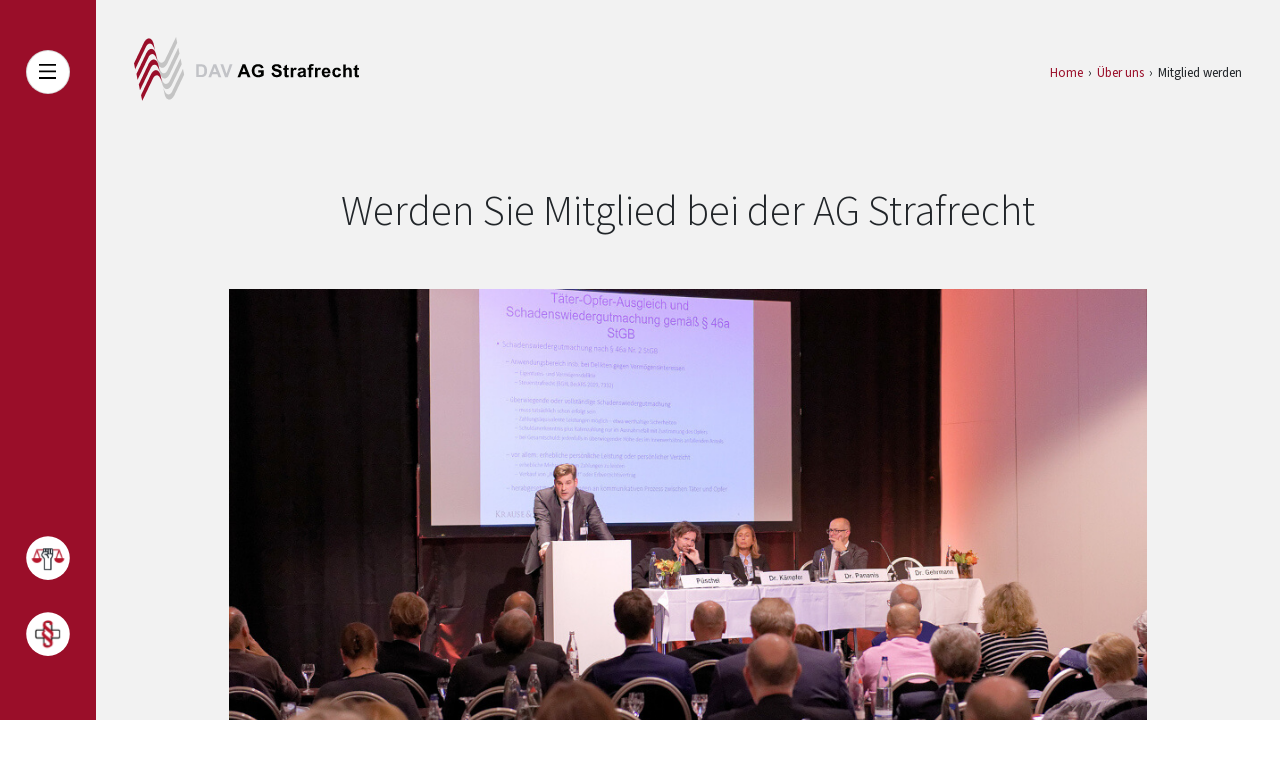

--- FILE ---
content_type: text/html; charset=utf-8
request_url: https://www.ag-strafrecht.de/ueber-uns/mitglied-werden/
body_size: 5062
content:


<!DOCTYPE html>
<html lang="de">
<head>
    <title>AG Strafrecht - Beitrittserkl&#228;rung</title>
    <meta name="viewport" content="width=device-width, initial-scale=1.0, minimum-scale=1.0, maximum-scale=1.0" />
    <meta charset="utf-8" />
    <meta name="author" content="Olaf Schreiber,  olaf@schreiber.biz" />
    <meta name="robots" content="index, follow" />
        <link rel="canonical" href="https://www.ag-strafrecht.de/ueber-uns/mitglied-werden/" />
    <link rel="stylesheet" href="/css/main.min.css?v=19599" />
    <link rel="stylesheet" href="/Content/themes/base/jquery-ui.min.css">
    <script type="text/javascript" src="/scripts/jquery-3.7.1.min.js"></script>
    <script type="text/javascript" src="/scripts/jquery-ui-1.12.1.min.js"></script>
    <script type="text/javascript" src="/scripts/modernizr-2.6.2.min.js"></script>
    <script type="text/javascript" src="/scripts/AGS.js?v=19599"></script>
    <script type="text/javascript" src="/scripts/bootstrap.bundle.min.js"></script>
    <script type="text/javascript" src="/scripts/main.js"></script>

</head>
<body class="hover-mode">
    <a id="Top"></a>
    <div id="Title">
        <div class="container">
            <div class="row">
                <div class="col-4">
                    <a href="/"><img alt="AG Strafrecht - Beitrittserkl&#228;rung" class="ags-logo" src="/Images/logo.svg" /></a>
                </div>
                <div class="col-8">
                    <ul class="breadcrumb">
                            <li><a href="/">Home</a></li>
                            <li><a href="/ueber-uns">&#220;ber uns</a></li>
                        <li class="active">Mitglied werden</li>
                    </ul>
                </div>
            </div>
        </div>
    </div>

    <nav id="main-menu" class="navbar fixed-top">
        <a href="/"><img alt="AG Strafrecht" class="logo-mobile d-lg-none" src="/Images/logo.svg" /></a>
        <div class="container-fluid">
            <button class="navbar-toggler" type="button" data-bs-toggle="collapse" data-bs-target="#navbarSupportedContent" aria-controls="navbarSupportedContent" aria-expanded="false" aria-label="Toggle navigation">
                <span class="navbar-toggler-icon"></span>
            </button>
            <div class="menu-rhs-cta-mobile d-lg-none">
                <a href="/strafverteidigersuche">Strafverteidigersuche</a>
                <a href="/notdienst" class="last">Notdienst</a>
            </div>

            <div class="menu-rhs-cta d-none d-lg-flex">
                <span>
                    Strafverteidiger
                    <a href="/strafverteidigersuche" class="slidein"><div>Strafverteidigersuche</div></a>
                </span>
                <span class="last">
                    Notdienst
                    <a href="/notdienst" class="slidein last"><div>Notdienst</div></a>
                </span>
            </div>
            <div class="collapse navbar-collapse navbar-nav-scroll" id="navbarSupportedContent">
                <a href='/' class='navbar-brand d-none d-lg-block'><img alt='AG Strafrecht' class='logo-desktop' src='/Images/logo-nav-desktop.svg' /><span>DAV</span> AG Strafrecht</a>

                <div class="scroller">
                    <ul class="navbar-nav me-auto mb-2 mb-lg-0">
                        <li class="nav-item">
                            <a href="/aktuelles" class="nav-link">Aktuelles</a>
                        </li>
                        <li class="nav-item dropdown">
                            <a class="nav-link dropdown-toggle" data-bs-auto-close="outside" href="#" role="button" data-bs-toggle="dropdown" aria-expanded="false">
                                Über uns
                            </a>
                            <ul class="dropdown-menu no-submenu">
                                <li class="d-none d-lg-block dropdown-menu-title border-0">Die AG Strafrecht im Portrait</li>
                                <li class="nav-item border border-0"><a class="dropdown-item border-0" href="/ueber-uns/uebersicht">Übersicht</a></li>
                                <li class="nav-item border border-0"><a class="dropdown-item border-0" href="/ueber-uns/wer-wir-sind">Wer wir sind</a></li>
                                <li class="nav-item border border-0"><a class="dropdown-item border-0" href="/ueber-uns/geschaeftsfuehrender-ausschuss">Geschäftsführender Ausschuss</a></li>
                                <li class="nav-item border border-0"><a class="dropdown-item border-0" href="/ueber-uns/ehrenmitglieder">Ehrenmitglieder</a></li>
                                <li class="nav-item border border-0"><a class="dropdown-item border-0" href="/ueber-uns/vorteile-einer-mitgliedschaft">Vorteile einer Mitgliedschaft</a></li>
                                <li class="nav-item border border-0"><a class="dropdown-item border-0" href="/ueber-uns/geschaeftsordnung">Geschäftsordnung</a></li>
                                <li class="dropend">
                                    <a class="dropdown-item dropdown-toggle" data-bs-toggle="dropdown" href="#">Geschäftsberichte</a>
                                    <ul class="dropdown-menu no-submenu">
                                        <li><a href="/media/1572/geschaeftsbericht_2020-2021.pdf" target="_blank" class="dropdown-item">2020/21</a></li>
                                        <li><a href="/media/1573/geschaeftsbericht_2022.pdf" target="_blank" class="dropdown-item">2022</a></li>
                                        <li><a href="/media/1574/geschaeftsbericht_2023.pdf" target="_blank" class="dropdown-item">2023</a></li>
                                        <li><a href="/media/1575/geschaeftsbericht_2024.pdf" target="_blank" class="dropdown-item">2024</a></li>
                                        <li><a href="/media/1576/geschaeftsbericht_2025.pdf" target="_blank" class="dropdown-item">2025</a></li>
                                    </ul>
                                </li>
                                <li class="nav-item border border-0"><a class="dropdown-item border-0" href="/ueber-uns/mitglied-werden">Mitglied werden</a></li>
                            </ul>
                        </li>
                        <li class="nav-item dropdown">
                            <a class="nav-link dropdown-toggle" data-bs-auto-close="outside" href="#" role="button" data-bs-toggle="dropdown" aria-expanded="false">
                                Veranstaltungen
                            </a>
                            <ul class="dropdown-menu">
                                <li class="d-none d-lg-block dropdown-menu-title border-0">Unsere Veranstaltungen</li>
                                <li class="nav-item border border-0"><a class="dropdown-item" href="/veranstaltungen/uebersicht">Übersicht</a></li>
                                <li class="dropend">
                                    <a class="dropdown-item dropdown-toggle" data-bs-toggle="dropdown" href="#">Herbstkolloquium</a>
                                    <ul class="dropdown-menu no-submenu">
                                        <li><a href="/veranstaltungen/herbstkolloquium/ueberblick/" class="dropdown-item">Überblick</a></li>
                                        <li><a href="/veranstaltungen/herbstkolloquium/42-herbstkolloquium-2025/" class="dropdown-item">Herbstkolloquium 2025</a></li>
                                        <li><a href="/veranstaltungen/herbstkolloquium/archiv/" class="dropdown-item">Archiv</a></li>
                                    </ul>
                                </li>
                                <li class="dropend">
                                    <a class="dropdown-item dropdown-toggle" data-bs-toggle="dropdown" href="#">Frühjahrssymposium</a>
                                    <ul class="dropdown-menu no-submenu">
                                        <li><a href="/veranstaltungen/fruehjahrssymposium/ueberblick/" class="dropdown-item">Überblick</a></li>
                                        <li><a href="/veranstaltungen/fruehjahrssymposium/fruehjahrssymposium-2025/" class="dropdown-item">Fr&#252;hjahrssymposium 2025</a></li>
                                        <li><a href="/veranstaltungen/fruehjahrssymposium/archiv/" class="dropdown-item">Archiv</a></li>
                                    </ul>
                                </li>
                                <li class="dropend">
                                    <a class="dropdown-item dropdown-toggle" data-bs-toggle="dropdown" href="#">Petersberger Tage</a>
                                    <ul class="dropdown-menu no-submenu">
                                        <li><a href="/veranstaltungen/petersberger-tage/ueberblick/" class="dropdown-item">Überblick</a></li>
                                        <li><a href="/veranstaltungen/petersberger-tage/13-petersberger-tage/" class="dropdown-item">Petersberger Tage 2026</a></li>
                                        <li><a href="/veranstaltungen/petersberger-tage/archiv/" class="dropdown-item">Archiv</a></li>
                                    </ul>
                                </li>
                                <li class="dropend">
                                    <a class="dropdown-item dropdown-toggle" data-bs-toggle="dropdown" href="#">Forum JUST</a>
                                    <ul class="dropdown-menu no-submenu">
                                        <li><a href="/veranstaltungen/forum-just/ueberblick/" class="dropdown-item">Überblick</a></li>
                                        <li><a href="/veranstaltungen/forum-just/forum-just-2025/" class="dropdown-item">Forum JUST 2025</a></li>
                                        <li><a href="/veranstaltungen/forum-just/archiv/" class="dropdown-item">Archiv</a></li>
                                    </ul>
                                </li>
                                <li class="dropend">
                                    <a class="dropdown-item dropdown-toggle" data-bs-toggle="dropdown" href="#">Fortbildung</a>
                                    <ul class="dropdown-menu">
                                        <li><a href="/veranstaltungen/fortbildung/ueberblick/" class="dropdown-item">Überblick</a></li>
                                        <li><a href="/veranstaltungen/fortbildung/termine/" class="dropdown-item">Aktuelle Termine</a></li>
                                        <li><a href="/veranstaltungen/sonstige/vernehmungspsychologie-2x2/" class="dropdown-item">Vernehmungspsychologie 2x2</a></li>
                                        <li><a href="/veranstaltungen/fortbildung/archiv/" class="dropdown-item">Archiv</a></li>
                                    </ul>
                                </li>
                                <li class="dropend">
                                    <a class="dropdown-item dropdown-toggle" data-bs-toggle="dropdown" href="#">Sonstige</a>
                                    <ul class="dropdown-menu">
                                        <li><a href="/veranstaltungen/sonstige/ueberblick/" class="dropdown-item">Überblick</a></li>
                                        <li><a href="/veranstaltungen/sonstige/vernehmungspsychologie-2x2/" class="dropdown-item">Vernehmungspsychologie 2x2</a></li>
                                        <li><a href="/veranstaltungen/sonstige/archiv/" class="dropdown-item">Archiv</a></li>
                                    </ul>
                                </li>
                            </ul>
                        </li>
                        <li class="nav-item">
                            <a href="/fachanwalt" class="nav-link">Fachanwalt</a>
                        </li>
                        <li class="nav-item">
                            <a href="/forum-just" class="nav-link">Forum JUST</a>
                        </li>
                        <li class="nav-item">
                            <a href="/strafo" class="nav-link">Strafo</a>
                        </li>
                        <li class="nav-item">
                            <a href="https://anwaltverein.de/newsroom?news%5B6%5D=stn_44&news%5B7%5D%5Bfrom%5D=&news%5B7%5D%5Bto%5D=&news%5B8%5D=" target="_blank" class="nav-link">DAV-Stellungnahmen</a>
                        </li>
                        <li class="nav-item dropdown">
                            <a class="nav-link dropdown-toggle" data-bs-auto-close="outside" href="#" role="button" data-bs-toggle="dropdown" aria-expanded="false">Pro Reo</a>
                            <ul class="dropdown-menu no-submenu">
                                <li class="d-none d-lg-block dropdown-menu-title border-0">Ehrenpreis "pro reo"</li>
                                <li class="nav-item border border-0"><a class="dropdown-item border-0" href="/pro-reo/uebersicht">Übersicht</a></li>
                                <li class="nav-item border border-0"><a class="dropdown-item border-0" href="/pro-reo/statut">Statut</a></li>
                                <li class="nav-item border border-0"><a class="dropdown-item border-0" href="/pro-reo/preistraeger">Preisträger</a></li>
                            </ul>
                        </li>
                    </ul>
                    <ul class="menu-list-icons">
                        <li class="d-lg-none"><a href="/strafverteidigersuche">Strafverteidiger-Suche</a></li>
                        <li class="d-lg-none"><a href="/notdienst">Notdienst-Suche</a></li>
                        <li><a href="https://anwaltverein.de/de/ag-mitglied-werden" target="_blank">Mitglied werden</a></li>
                        <li><a href="/mein-bereich">Mein Bereich</a></li>
                        <li>
                            <a href="/suche"></a>
                            <form class="main-search-form" method="get" action="/suche#Result">
                                <input id="WebsiteSearch" name="q" placeholder="Suche ..." type="text" value="" />
                            </form>
                        </li>
                    </ul>
                </div>
            </div>
        </div>
    </nav>





    <div class="container">
        <div class="row">
            <div class="col">
                <ul class="breadcrumb breadcrumb-mobile d-lg-none">
                        <li><a href="/">Home</a></li>
                        <li><a href="/ueber-uns">&#220;ber uns</a></li>
                    <li class="active">Mitglied werden</li>
                </ul>
            </div>
        </div>
    </div>

    <div id="Body">

        <div class="container">
<div class="row">
<div class="col">
<h1 class="minor text-center">Werden Sie Mitglied bei der AG Strafrecht</h1>
</div>
</div>
</div>
<div class="container">
<div class="row">
<div class="col-lg-10 offset-lg-1">
<div class="image-container p-0 m-0"><img class="img-fluid" src="/Images/Pages/mitglied-werden.jpg" alt="Bühne und Publikum bei einer Veranstaltung der AG Strafrecht" />
<p class="figcaption pt-0">Als Mitglied können Sie die Veranstaltungen der AG Strafrecht mit interessanten Vorträgen zu einem ermäßigten Tagungsbeitrag besuchen.</p>
</div>
</div>
</div>
</div>
<div id="Body">
<div class="container mitglied-werden">
<div class="row">
<div class="col-12 col-lg-6 offset-lg-3">
<h2 class="minor">Anmeldung über den Deutschen Anwaltverein</h2>
<p>Die <strong>AG Strafrecht ist eine Arbeitsgemeinschaft im Deutschen Anwaltverein</strong> (DAV). Die Mitgliedschaft in einem dem DAV angeschlossenen <strong>örtlichen Anwaltverein</strong> ist für Ihre Mitgliedschaft in einer Arbeitsgemeinschaft des DAV obligatorisch. <br /> <strong>Ihr Jahresbeitrag</strong> ist abhängig von Ihrem örtlichen Anwaltsverein:</p>
<p class="pdf-download"><a href="https://anwaltverein.de/de/mitgliedschaft/oertliche-anwaltvereine?file=files/anwaltverein.de/downloads/mitgliedschaft/mitglied-werden/beitraege-oertliche-anwaltvereine.pdf&amp;cid=126420" target="_blank">Jahresbeiträge der örtlichen Anwaltsvereine des DAV</a></p>
<h2 class="minor">Forum Junge Strafverteidigerinnen und Strafverteidiger (JUST) - vergünstigte Mitgliedschaft</h2>
<p>Für Mitglieder besteht <strong>bis zur Vollendung des 40. Lebensjahres</strong> die Möglichkeit, sich dem Forum Junge Strafverteidigerinnen und Strafverteidiger (<a href="/forum-just/ueberblick"> <strong>JUST</strong> </a>) als Unterorganisation der AG Strafrecht anzuschließen. <strong>Mitglieder von JUST zahlen nur die Hälfte des Jahresbeitrags</strong> und ihnen wird <strong>bei allen Veranstaltungen der Arbeitsgemeinschaft ein Nachlass von 30% auf die Teilnahmegebühren</strong> gewährt!</p>
<h2 class="minor">Ihre Beitrittserklärung als Download</h2>
<p>Falls Sie sich nicht online anmelden wollen, drucken Sie bitte folgende Beitrittserklärung aus und schicken diese postalisch oder per Fax an den DAV (Kontaktdaten im PDF):</p>
<p class="pdf-download"><a href="/media/1430/beitrittserklaerung_ag-strafrecht_stand_november-2021.pdf" target="_blank">Beitrittserklärung zur AG Strafrecht des DAV</a></p>
<div class="buttons-row"><a href="https://anwaltverein.de/de/ag-mitglied-werden" target="_blank" class="btn btn-primary">online anmeldung zur ag strafrecht</a> <a href="/ueber-uns/vorteile-einer-mitgliedschaft" class="btn btn-outline-dark">alle vorteile Ihrer mitgliedschaft</a></div>
</div>
</div>
</div>
</div><div class="container"><div class="page bottom-links row"><div class="col-12 col-md-6 col-lg-3"><a class="current bottom-link" href="/veranstaltungen/petersberger-tage/13-petersberger-tage"><span class="title">“Petersberger Tage 2026”</span><span class="explanation">17. und 18.04.2026 in Königswinter bei Bonn</span><span class="overlay-text">Aktuelle Veranstaltung</span></a></div><div class="col-12 col-md-6 col-lg-3"><a class="colloquium img" href="/veranstaltungen/herbstkolloquium"><img alt="Herbstkolloquium" src="/Images/kachel-herbstkolloqium.jpg" /><div class="overlay"></div><div class="text-bg"></div><span class="overlay-text">Herbstkolloquium</span></a></div><div class="col-12 col-md-6 col-lg-3"><a class="symposium img" href="/veranstaltungen/fruehjahrssymposium"><img alt="Frühjahrssymposium" src="/Images/kachel-fruehjahr.jpg" /><div class="overlay"></div><div class="text-bg"></div><span class="overlay-text">Fr&#252;hjahrssymposium</span></a></div><div class="col-12 col-md-6 col-lg-3"><a class="petersberg img" href="/veranstaltungen/petersberger-tage"><img alt="Petersberger Tage" src="/Images/kachel-peterberger.jpg" /><div class="overlay"></div><div class="text-bg"></div><span class="overlay-text">Petersberger Tage</span></a></div></div></div>



        <div class="container">
            <div class="row">
                <div class="bottom-panel col">
                    <ul class="breadcrumb">
                            <li><a href="/">Home</a></li>
                            <li><a href="/ueber-uns">&#220;ber uns</a></li>
                        <li class="active">Mitglied werden</li>
                    </ul>
                    <a href="#Top" class="right scroll-top-button">
                        <span class="icon"></span>
                    </a>
                </div>
            </div>
        </div>

    </div>
    <div id="Footer">
        <div class="container">
            <div class="row">
                <div class="col-12 col-lg-3 order-lg-3">
                    <h2>Suche</h2>
                    <div class="row">
                        <div class="col-6 col-lg-12">
                            <a class="icons icon-attorney d-lg-flex align-items-center" href="/strafverteidigersuche"><span class="icons-image"></span><span class="icons-text">Strafverteidigersuche</span></a>
                        </div>
                        <div class="col-6 col-lg-12">
                            <a class="icons icon-emergency d-lg-flex align-items-center" href="/notdienst"><span class="icons-image"></span><span class="icons-text">Notdienst</span></a>
                        </div>
                    </div>
                </div>
                <div class="col-12 col-lg-3 order-lg-1">
                    <h2>AG Strafrecht</h2>
                    <nav>
                        <ul>
                            <li><a href="/aktuelles">Aktuelles</a></li>
                            <li><a href="/ueber-uns">&#220;ber uns</a></li>
                            <li><a href="/fachanwalt">Fachanwalt f&#252;r Strafrecht</a></li>
                            <li><a href="/forum-just">Forum JUST</a></li>
                            <li><a href="/pro-reo">Pro Reo</a></li>
                            <li><a href="/strafo">Strafo</a></li>
                        </ul>
                    </nav>
                </div>
                <div class="d-none d-lg-block col-lg-3 order-lg-2">
                    <h2>Veranstaltungen</h2>
                    <nav>
                        <ul>
                            

                                <li><a href="/veranstaltungen/petersberger-tage/13-petersberger-tage">Aktuell</a></li>
                            <li><a href="/veranstaltungen/herbstkolloquium">Herbstkolloquium</a></li>
                            <li><a href="/veranstaltungen/fruehjahrssymposium">Fr&#252;hjahrssymposium</a></li>
                            <li><a href="/veranstaltungen/petersberger-tage">Petersberger Tage</a></li>
                            <li><a href="/veranstaltungen/forum-just/ueberblick">Forum JUST</a></li>
                            <li><a href="/veranstaltungen/fortbildung">Fortbildung</a></li>
                            <li><a href="/veranstaltungen/sonstige">Sonstige</a></li>
                        </ul>
                    </nav>
                </div>
                <div class="col-12 col-lg-3 order-lg-4">
                    <h2>Willkommen</h2>
                    <nav>
                        <ul>
                            <li><a href="/kontakt">Kontakt</a></li>
                            <li><a href="/impressum">Impressum</a></li>
                            <li><a href="/datenschutzerklaerung">Datenschutzerkl&#228;rung</a></li>
                        </ul>
                    </nav>
                    <p class="copyright">
                        Copyright AG Strafrecht 2026
                    </p>
                </div>
            </div>
        </div>
    </div>

    <script type="text/javascript">
        Modernizr.load();
        AGS.Main.Init();
    </script>
</body>
</html>


--- FILE ---
content_type: text/css
request_url: https://www.ag-strafrecht.de/css/main.min.css?v=19599
body_size: 66934
content:
@charset "UTF-8";@import url("https://fonts.googleapis.com/css2?family=Source+Sans+3:ital,wght@0,200..900;1,200..900&display=swap");
/*!
 * Bootstrap  v5.3.3 (https://getbootstrap.com/)
 * Copyright 2011-2024 The Bootstrap Authors
 * Licensed under MIT (https://github.com/twbs/bootstrap/blob/main/LICENSE)
 */
:root,[data-bs-theme=light]{--bs-blue:#0d6efd;--bs-indigo:#6610f2;--bs-purple:#6f42c1;--bs-pink:#d63384;--bs-red:#dc3545;--bs-orange:#fd7e14;--bs-yellow:#ffc107;--bs-green:#198754;--bs-teal:#20c997;--bs-cyan:#0dcaf0;--bs-black:#000;--bs-white:#fff;--bs-gray:#6c757d;--bs-gray-dark:#343a40;--bs-gray-100:#f8f9fa;--bs-gray-200:#e9ecef;--bs-gray-300:#dee2e6;--bs-gray-400:#ced4da;--bs-gray-500:#adb5bd;--bs-gray-600:#6c757d;--bs-gray-700:#495057;--bs-gray-800:#343a40;--bs-gray-900:#212529;--bs-primary:#9a0e29;--bs-secondary:#025982;--bs-success:#198754;--bs-info:#0dcaf0;--bs-warning:#ffc107;--bs-danger:#dc3545;--bs-light:#f8f9fa;--bs-dark:#212529;--bs-primary-rgb:154,14,41;--bs-secondary-rgb:2,89,130;--bs-success-rgb:25,135,84;--bs-info-rgb:13,202,240;--bs-warning-rgb:255,193,7;--bs-danger-rgb:220,53,69;--bs-light-rgb:248,249,250;--bs-dark-rgb:33,37,41;--bs-primary-text-emphasis:#3e0610;--bs-secondary-text-emphasis:#012434;--bs-success-text-emphasis:#0a3622;--bs-info-text-emphasis:#055160;--bs-warning-text-emphasis:#664d03;--bs-danger-text-emphasis:#58151c;--bs-light-text-emphasis:#495057;--bs-dark-text-emphasis:#495057;--bs-primary-bg-subtle:#ebcfd4;--bs-secondary-bg-subtle:#ccdee6;--bs-success-bg-subtle:#d1e7dd;--bs-info-bg-subtle:#cff4fc;--bs-warning-bg-subtle:#fff3cd;--bs-danger-bg-subtle:#f8d7da;--bs-light-bg-subtle:#fcfcfd;--bs-dark-bg-subtle:#ced4da;--bs-primary-border-subtle:#d79fa9;--bs-secondary-border-subtle:#9abdcd;--bs-success-border-subtle:#a3cfbb;--bs-info-border-subtle:#9eeaf9;--bs-warning-border-subtle:#ffe69c;--bs-danger-border-subtle:#f1aeb5;--bs-light-border-subtle:#e9ecef;--bs-dark-border-subtle:#adb5bd;--bs-white-rgb:255,255,255;--bs-black-rgb:0,0,0;--bs-font-sans-serif:system-ui,-apple-system,"Segoe UI",Roboto,"Helvetica Neue","Noto Sans","Liberation Sans",Arial,sans-serif,"Apple Color Emoji","Segoe UI Emoji","Segoe UI Symbol","Noto Color Emoji";--bs-font-monospace:SFMono-Regular,Menlo,Monaco,Consolas,"Liberation Mono","Courier New",monospace;--bs-gradient:linear-gradient(180deg,rgba(255,255,255,.15),rgba(255,255,255,0));--bs-body-font-family:"Source Sans 3",sans-serif;--bs-body-font-size:1rem;--bs-body-font-weight:400;--bs-body-line-height:1.5;--bs-body-color:#212529;--bs-body-color-rgb:33,37,41;--bs-body-bg:#fff;--bs-body-bg-rgb:255,255,255;--bs-emphasis-color:#000;--bs-emphasis-color-rgb:0,0,0;--bs-secondary-color:rgba(33,37,41,.75);--bs-secondary-color-rgb:33,37,41;--bs-secondary-bg:#e9ecef;--bs-secondary-bg-rgb:233,236,239;--bs-tertiary-color:rgba(33,37,41,.5);--bs-tertiary-color-rgb:33,37,41;--bs-tertiary-bg:#f8f9fa;--bs-tertiary-bg-rgb:248,249,250;--bs-heading-color:inherit;--bs-link-color:#9a0e29;--bs-link-color-rgb:154,14,41;--bs-link-decoration:underline;--bs-link-hover-color:#7b0b21;--bs-link-hover-color-rgb:123,11,33;--bs-code-color:#d63384;--bs-highlight-color:#212529;--bs-highlight-bg:#fff3cd;--bs-border-width:1px;--bs-border-style:solid;--bs-border-color:#dee2e6;--bs-border-color-translucent:rgba(0,0,0,.175);--bs-border-radius:.375rem;--bs-border-radius-sm:.25rem;--bs-border-radius-lg:.5rem;--bs-border-radius-xl:1rem;--bs-border-radius-xxl:2rem;--bs-border-radius-2xl:var(--bs-border-radius-xxl);--bs-border-radius-pill:50rem;--bs-box-shadow:0 .5rem 1rem rgba(0,0,0,.15);--bs-box-shadow-sm:0 .125rem .25rem rgba(0,0,0,.075);--bs-box-shadow-lg:0 1rem 3rem rgba(0,0,0,.175);--bs-box-shadow-inset:inset 0 1px 2px rgba(0,0,0,.075);--bs-focus-ring-width:.25rem;--bs-focus-ring-opacity:.25;--bs-focus-ring-color:rgba(154,14,41,.25);--bs-form-valid-color:#198754;--bs-form-valid-border-color:#198754;--bs-form-invalid-color:#dc3545;--bs-form-invalid-border-color:#dc3545;}[data-bs-theme=dark]{color-scheme:dark;--bs-body-color:#dee2e6;--bs-body-color-rgb:222,226,230;--bs-body-bg:#212529;--bs-body-bg-rgb:33,37,41;--bs-emphasis-color:#fff;--bs-emphasis-color-rgb:255,255,255;--bs-secondary-color:rgba(222,226,230,.75);--bs-secondary-color-rgb:222,226,230;--bs-secondary-bg:#343a40;--bs-secondary-bg-rgb:52,58,64;--bs-tertiary-color:rgba(222,226,230,.5);--bs-tertiary-color-rgb:222,226,230;--bs-tertiary-bg:#2b3035;--bs-tertiary-bg-rgb:43,48,53;--bs-primary-text-emphasis:#c26e7f;--bs-secondary-text-emphasis:#679bb4;--bs-success-text-emphasis:#75b798;--bs-info-text-emphasis:#6edff6;--bs-warning-text-emphasis:#ffda6a;--bs-danger-text-emphasis:#ea868f;--bs-light-text-emphasis:#f8f9fa;--bs-dark-text-emphasis:#dee2e6;--bs-primary-bg-subtle:#1f0308;--bs-secondary-bg-subtle:#00121a;--bs-success-bg-subtle:#051b11;--bs-info-bg-subtle:#032830;--bs-warning-bg-subtle:#332701;--bs-danger-bg-subtle:#2c0b0e;--bs-light-bg-subtle:#343a40;--bs-dark-bg-subtle:#1a1d20;--bs-primary-border-subtle:#5c0819;--bs-secondary-border-subtle:#01354e;--bs-success-border-subtle:#0f5132;--bs-info-border-subtle:#087990;--bs-warning-border-subtle:#997404;--bs-danger-border-subtle:#842029;--bs-light-border-subtle:#495057;--bs-dark-border-subtle:#343a40;--bs-heading-color:inherit;--bs-link-color:#c26e7f;--bs-link-hover-color:#ce8b99;--bs-link-color-rgb:194,110,127;--bs-link-hover-color-rgb:206,139,153;--bs-code-color:#e685b5;--bs-highlight-color:#dee2e6;--bs-highlight-bg:#664d03;--bs-border-color:#495057;--bs-border-color-translucent:rgba(255,255,255,.15);--bs-form-valid-color:#75b798;--bs-form-valid-border-color:#75b798;--bs-form-invalid-color:#ea868f;--bs-form-invalid-border-color:#ea868f;}*,*::before,*::after{box-sizing:border-box;}@media(prefers-reduced-motion:no-preference){:root{scroll-behavior:smooth;}}body{margin:0;font-family:var(--bs-body-font-family);font-size:var(--bs-body-font-size);font-weight:var(--bs-body-font-weight);line-height:var(--bs-body-line-height);color:var(--bs-body-color);text-align:var(--bs-body-text-align);background-color:var(--bs-body-bg);-webkit-text-size-adjust:100%;-webkit-tap-highlight-color:rgba(0,0,0,0);}hr{margin:3.2rem 0;color:inherit;border:0;border-top:var(--bs-border-width) solid;opacity:.25;}h6,.h6,h5,.h5,h4,.h4,h3,.h3,h2,.h2,h1,.h1{margin-top:0;margin-bottom:1.6rem;font-weight:500;line-height:1.2;color:var(--bs-heading-color);}h1,.h1{font-size:calc(1.375rem + 1.5vw);}@media(min-width:1200px){h1,.h1{font-size:2.5rem;}}h2,.h2{font-size:calc(1.325rem + .9vw);}@media(min-width:1200px){h2,.h2{font-size:2rem;}}h3,.h3{font-size:calc(1.3rem + .6vw);}@media(min-width:1200px){h3,.h3{font-size:1.75rem;}}h4,.h4{font-size:calc(1.275rem + .3vw);}@media(min-width:1200px){h4,.h4{font-size:1.5rem;}}h5,.h5{font-size:1.25rem;}h6,.h6{font-size:1rem;}p{margin-top:0;margin-bottom:1rem;}abbr[title]{text-decoration:underline dotted;cursor:help;text-decoration-skip-ink:none;}address{margin-bottom:1rem;font-style:normal;line-height:inherit;}ol,ul{padding-left:2rem;}ol,ul,dl{margin-top:0;margin-bottom:1rem;}ol ol,ul ul,ol ul,ul ol{margin-bottom:0;}dt{font-weight:700;}dd{margin-bottom:.5rem;margin-left:0;}blockquote{margin:0 0 1rem;}b,strong{font-weight:bolder;}small,.small{font-size:.875em;}mark,.mark{padding:.1875em;color:var(--bs-highlight-color);background-color:var(--bs-highlight-bg);}sub,sup{position:relative;font-size:.75em;line-height:0;vertical-align:baseline;}sub{bottom:-.25em;}sup{top:-.5em;}a{color:rgba(var(--bs-link-color-rgb),var(--bs-link-opacity,1));text-decoration:underline;}a:hover{--bs-link-color-rgb:var(--bs-link-hover-color-rgb);}a:not([href]):not([class]),a:not([href]):not([class]):hover{color:inherit;text-decoration:none;}pre,code,kbd,samp{font-family:var(--bs-font-monospace);font-size:1em;}pre{display:block;margin-top:0;margin-bottom:1rem;overflow:auto;font-size:.875em;}pre code{font-size:inherit;color:inherit;word-break:normal;}code{font-size:.875em;color:var(--bs-code-color);word-wrap:break-word;}a>code{color:inherit;}kbd{padding:.1875rem .375rem;font-size:.875em;color:var(--bs-body-bg);background-color:var(--bs-body-color);border-radius:.25rem;}kbd kbd{padding:0;font-size:1em;}figure{margin:0 0 1rem;}img,svg{vertical-align:middle;}table{caption-side:bottom;border-collapse:collapse;}caption{padding-top:.5rem;padding-bottom:.5rem;color:var(--bs-secondary-color);text-align:left;}th{text-align:inherit;text-align:-webkit-match-parent;}thead,tbody,tfoot,tr,td,th{border-color:inherit;border-style:solid;border-width:0;}label{display:inline-block;}button{border-radius:0;}button:focus:not(:focus-visible){outline:0;}input,button,select,optgroup,textarea{margin:0;font-family:inherit;font-size:inherit;line-height:inherit;}button,select{text-transform:none;}[role=button]{cursor:pointer;}select{word-wrap:normal;}select:disabled{opacity:1;}[list]:not([type=date]):not([type=datetime-local]):not([type=month]):not([type=week]):not([type=time])::-webkit-calendar-picker-indicator{display:none!important;}button,[type=button],[type=reset],[type=submit]{-webkit-appearance:button;}button:not(:disabled),[type=button]:not(:disabled),[type=reset]:not(:disabled),[type=submit]:not(:disabled){cursor:pointer;}::-moz-focus-inner{padding:0;border-style:none;}textarea{resize:vertical;}fieldset{min-width:0;padding:0;margin:0;border:0;}legend{float:left;width:100%;padding:0;margin-bottom:.5rem;font-size:calc(1.275rem + .3vw);line-height:inherit;}@media(min-width:1200px){legend{font-size:1.5rem;}}legend+*{clear:left;}::-webkit-datetime-edit-fields-wrapper,::-webkit-datetime-edit-text,::-webkit-datetime-edit-minute,::-webkit-datetime-edit-hour-field,::-webkit-datetime-edit-day-field,::-webkit-datetime-edit-month-field,::-webkit-datetime-edit-year-field{padding:0;}::-webkit-inner-spin-button{height:auto;}[type=search]{-webkit-appearance:textfield;outline-offset:-2px;}::-webkit-search-decoration{-webkit-appearance:none;}::-webkit-color-swatch-wrapper{padding:0;}::file-selector-button{font:inherit;-webkit-appearance:button;}output{display:inline-block;}iframe{border:0;}summary{display:list-item;cursor:pointer;}progress{vertical-align:baseline;}[hidden]{display:none!important;}.lead{font-size:1.25rem;font-weight:300;}.display-1{font-size:calc(1.625rem + 4.5vw);font-weight:300;line-height:1.2;}@media(min-width:1200px){.display-1{font-size:5rem;}}.display-2{font-size:calc(1.575rem + 3.9vw);font-weight:300;line-height:1.2;}@media(min-width:1200px){.display-2{font-size:4.5rem;}}.display-3{font-size:calc(1.525rem + 3.3vw);font-weight:300;line-height:1.2;}@media(min-width:1200px){.display-3{font-size:4rem;}}.display-4{font-size:calc(1.475rem + 2.7vw);font-weight:300;line-height:1.2;}@media(min-width:1200px){.display-4{font-size:3.5rem;}}.display-5{font-size:calc(1.425rem + 2.1vw);font-weight:300;line-height:1.2;}@media(min-width:1200px){.display-5{font-size:3rem;}}.display-6{font-size:calc(1.375rem + 1.5vw);font-weight:300;line-height:1.2;}@media(min-width:1200px){.display-6{font-size:2.5rem;}}.list-unstyled{padding-left:0;list-style:none;}.list-inline{padding-left:0;list-style:none;}.list-inline-item{display:inline-block;}.list-inline-item:not(:last-child){margin-right:.5rem;}.initialism{font-size:.875em;text-transform:uppercase;}.blockquote{margin-bottom:3.2rem;font-size:1.25rem;}.blockquote>:last-child{margin-bottom:0;}.blockquote-footer{margin-top:-3.2rem;margin-bottom:3.2rem;font-size:.875em;color:#6c757d;}.blockquote-footer::before{content:"— ";}.img-fluid{max-width:100%;height:auto;}.img-thumbnail{padding:.25rem;background-color:var(--bs-body-bg);border:var(--bs-border-width) solid var(--bs-border-color);border-radius:var(--bs-border-radius);max-width:100%;height:auto;}.figure{display:inline-block;}.figure-img{margin-bottom:1.6rem;line-height:1;}.figure-caption{font-size:.875em;color:var(--bs-secondary-color);}.container,.container-fluid,.container-xxl,.container-xl,.container-lg,.container-md,.container-sm{--bs-gutter-x:3.2rem;--bs-gutter-y:0;width:100%;padding-right:calc(var(--bs-gutter-x)*.5);padding-left:calc(var(--bs-gutter-x)*.5);margin-right:auto;margin-left:auto;}@media(min-width:576px){.container-sm,.container{max-width:540px;}}@media(min-width:768px){.container-md,.container-sm,.container{max-width:720px;}}@media(min-width:992px){.container-lg,.container-md,.container-sm,.container{max-width:960px;}}@media(min-width:1200px){.container-xl,.container-lg,.container-md,.container-sm,.container{max-width:1140px;}}@media(min-width:1400px){.container-xxl,.container-xl,.container-lg,.container-md,.container-sm,.container{max-width:1272px;}}:root{--bs-breakpoint-xs:0;--bs-breakpoint-sm:576px;--bs-breakpoint-md:768px;--bs-breakpoint-lg:992px;--bs-breakpoint-xl:1200px;--bs-breakpoint-xxl:1400px;}.row{--bs-gutter-x:3.2rem;--bs-gutter-y:0;display:flex;flex-wrap:wrap;margin-top:calc(-1*var(--bs-gutter-y));margin-right:calc(-.5*var(--bs-gutter-x));margin-left:calc(-.5*var(--bs-gutter-x));}.row>*{flex-shrink:0;width:100%;max-width:100%;padding-right:calc(var(--bs-gutter-x)*.5);padding-left:calc(var(--bs-gutter-x)*.5);margin-top:var(--bs-gutter-y);}.col{flex:1 0 0%;}.row-cols-auto>*{flex:0 0 auto;width:auto;}.row-cols-1>*{flex:0 0 auto;width:100%;}.row-cols-2>*{flex:0 0 auto;width:50%;}.row-cols-3>*{flex:0 0 auto;width:33.33333333%;}.row-cols-4>*{flex:0 0 auto;width:25%;}.row-cols-5>*{flex:0 0 auto;width:20%;}.row-cols-6>*{flex:0 0 auto;width:16.66666667%;}.col-auto{flex:0 0 auto;width:auto;}.col-1{flex:0 0 auto;width:8.33333333%;}.col-2{flex:0 0 auto;width:16.66666667%;}.col-3{flex:0 0 auto;width:25%;}.col-4{flex:0 0 auto;width:33.33333333%;}.col-5{flex:0 0 auto;width:41.66666667%;}.col-6{flex:0 0 auto;width:50%;}.col-7{flex:0 0 auto;width:58.33333333%;}.col-8{flex:0 0 auto;width:66.66666667%;}.col-9{flex:0 0 auto;width:75%;}.col-10{flex:0 0 auto;width:83.33333333%;}.col-11{flex:0 0 auto;width:91.66666667%;}.col-12{flex:0 0 auto;width:100%;}.offset-1{margin-left:8.33333333%;}.offset-2{margin-left:16.66666667%;}.offset-3{margin-left:25%;}.offset-4{margin-left:33.33333333%;}.offset-5{margin-left:41.66666667%;}.offset-6{margin-left:50%;}.offset-7{margin-left:58.33333333%;}.offset-8{margin-left:66.66666667%;}.offset-9{margin-left:75%;}.offset-10{margin-left:83.33333333%;}.offset-11{margin-left:91.66666667%;}.g-0,.gx-0{--bs-gutter-x:0;}.g-0,.gy-0{--bs-gutter-y:0;}.g-1,.gx-1{--bs-gutter-x:.8rem;}.g-1,.gy-1{--bs-gutter-y:.8rem;}.g-2,.gx-2{--bs-gutter-x:1.6rem;}.g-2,.gy-2{--bs-gutter-y:1.6rem;}.g-3,.gx-3{--bs-gutter-x:3.2rem;}.g-3,.gy-3{--bs-gutter-y:3.2rem;}.g-4,.gx-4{--bs-gutter-x:4.8rem;}.g-4,.gy-4{--bs-gutter-y:4.8rem;}.g-5,.gx-5{--bs-gutter-x:9.6rem;}.g-5,.gy-5{--bs-gutter-y:9.6rem;}@media(min-width:576px){.col-sm{flex:1 0 0%;}.row-cols-sm-auto>*{flex:0 0 auto;width:auto;}.row-cols-sm-1>*{flex:0 0 auto;width:100%;}.row-cols-sm-2>*{flex:0 0 auto;width:50%;}.row-cols-sm-3>*{flex:0 0 auto;width:33.33333333%;}.row-cols-sm-4>*{flex:0 0 auto;width:25%;}.row-cols-sm-5>*{flex:0 0 auto;width:20%;}.row-cols-sm-6>*{flex:0 0 auto;width:16.66666667%;}.col-sm-auto{flex:0 0 auto;width:auto;}.col-sm-1{flex:0 0 auto;width:8.33333333%;}.col-sm-2{flex:0 0 auto;width:16.66666667%;}.col-sm-3{flex:0 0 auto;width:25%;}.col-sm-4{flex:0 0 auto;width:33.33333333%;}.col-sm-5{flex:0 0 auto;width:41.66666667%;}.col-sm-6{flex:0 0 auto;width:50%;}.col-sm-7{flex:0 0 auto;width:58.33333333%;}.col-sm-8{flex:0 0 auto;width:66.66666667%;}.col-sm-9{flex:0 0 auto;width:75%;}.col-sm-10{flex:0 0 auto;width:83.33333333%;}.col-sm-11{flex:0 0 auto;width:91.66666667%;}.col-sm-12{flex:0 0 auto;width:100%;}.offset-sm-0{margin-left:0;}.offset-sm-1{margin-left:8.33333333%;}.offset-sm-2{margin-left:16.66666667%;}.offset-sm-3{margin-left:25%;}.offset-sm-4{margin-left:33.33333333%;}.offset-sm-5{margin-left:41.66666667%;}.offset-sm-6{margin-left:50%;}.offset-sm-7{margin-left:58.33333333%;}.offset-sm-8{margin-left:66.66666667%;}.offset-sm-9{margin-left:75%;}.offset-sm-10{margin-left:83.33333333%;}.offset-sm-11{margin-left:91.66666667%;}.g-sm-0,.gx-sm-0{--bs-gutter-x:0;}.g-sm-0,.gy-sm-0{--bs-gutter-y:0;}.g-sm-1,.gx-sm-1{--bs-gutter-x:.8rem;}.g-sm-1,.gy-sm-1{--bs-gutter-y:.8rem;}.g-sm-2,.gx-sm-2{--bs-gutter-x:1.6rem;}.g-sm-2,.gy-sm-2{--bs-gutter-y:1.6rem;}.g-sm-3,.gx-sm-3{--bs-gutter-x:3.2rem;}.g-sm-3,.gy-sm-3{--bs-gutter-y:3.2rem;}.g-sm-4,.gx-sm-4{--bs-gutter-x:4.8rem;}.g-sm-4,.gy-sm-4{--bs-gutter-y:4.8rem;}.g-sm-5,.gx-sm-5{--bs-gutter-x:9.6rem;}.g-sm-5,.gy-sm-5{--bs-gutter-y:9.6rem;}}@media(min-width:768px){.col-md{flex:1 0 0%;}.row-cols-md-auto>*{flex:0 0 auto;width:auto;}.row-cols-md-1>*{flex:0 0 auto;width:100%;}.row-cols-md-2>*{flex:0 0 auto;width:50%;}.row-cols-md-3>*{flex:0 0 auto;width:33.33333333%;}.row-cols-md-4>*{flex:0 0 auto;width:25%;}.row-cols-md-5>*{flex:0 0 auto;width:20%;}.row-cols-md-6>*{flex:0 0 auto;width:16.66666667%;}.col-md-auto{flex:0 0 auto;width:auto;}.col-md-1{flex:0 0 auto;width:8.33333333%;}.col-md-2{flex:0 0 auto;width:16.66666667%;}.col-md-3{flex:0 0 auto;width:25%;}.col-md-4{flex:0 0 auto;width:33.33333333%;}.col-md-5{flex:0 0 auto;width:41.66666667%;}.col-md-6{flex:0 0 auto;width:50%;}.col-md-7{flex:0 0 auto;width:58.33333333%;}.col-md-8{flex:0 0 auto;width:66.66666667%;}.col-md-9{flex:0 0 auto;width:75%;}.col-md-10{flex:0 0 auto;width:83.33333333%;}.col-md-11{flex:0 0 auto;width:91.66666667%;}.col-md-12{flex:0 0 auto;width:100%;}.offset-md-0{margin-left:0;}.offset-md-1{margin-left:8.33333333%;}.offset-md-2{margin-left:16.66666667%;}.offset-md-3{margin-left:25%;}.offset-md-4{margin-left:33.33333333%;}.offset-md-5{margin-left:41.66666667%;}.offset-md-6{margin-left:50%;}.offset-md-7{margin-left:58.33333333%;}.offset-md-8{margin-left:66.66666667%;}.offset-md-9{margin-left:75%;}.offset-md-10{margin-left:83.33333333%;}.offset-md-11{margin-left:91.66666667%;}.g-md-0,.gx-md-0{--bs-gutter-x:0;}.g-md-0,.gy-md-0{--bs-gutter-y:0;}.g-md-1,.gx-md-1{--bs-gutter-x:.8rem;}.g-md-1,.gy-md-1{--bs-gutter-y:.8rem;}.g-md-2,.gx-md-2{--bs-gutter-x:1.6rem;}.g-md-2,.gy-md-2{--bs-gutter-y:1.6rem;}.g-md-3,.gx-md-3{--bs-gutter-x:3.2rem;}.g-md-3,.gy-md-3{--bs-gutter-y:3.2rem;}.g-md-4,.gx-md-4{--bs-gutter-x:4.8rem;}.g-md-4,.gy-md-4{--bs-gutter-y:4.8rem;}.g-md-5,.gx-md-5{--bs-gutter-x:9.6rem;}.g-md-5,.gy-md-5{--bs-gutter-y:9.6rem;}}@media(min-width:992px){.col-lg{flex:1 0 0%;}.row-cols-lg-auto>*{flex:0 0 auto;width:auto;}.row-cols-lg-1>*{flex:0 0 auto;width:100%;}.row-cols-lg-2>*{flex:0 0 auto;width:50%;}.row-cols-lg-3>*{flex:0 0 auto;width:33.33333333%;}.row-cols-lg-4>*{flex:0 0 auto;width:25%;}.row-cols-lg-5>*{flex:0 0 auto;width:20%;}.row-cols-lg-6>*{flex:0 0 auto;width:16.66666667%;}.col-lg-auto{flex:0 0 auto;width:auto;}.col-lg-1{flex:0 0 auto;width:8.33333333%;}.col-lg-2{flex:0 0 auto;width:16.66666667%;}.col-lg-3{flex:0 0 auto;width:25%;}.col-lg-4{flex:0 0 auto;width:33.33333333%;}.col-lg-5{flex:0 0 auto;width:41.66666667%;}.col-lg-6{flex:0 0 auto;width:50%;}.col-lg-7{flex:0 0 auto;width:58.33333333%;}.col-lg-8{flex:0 0 auto;width:66.66666667%;}.col-lg-9{flex:0 0 auto;width:75%;}.col-lg-10{flex:0 0 auto;width:83.33333333%;}.col-lg-11{flex:0 0 auto;width:91.66666667%;}.col-lg-12{flex:0 0 auto;width:100%;}.offset-lg-0{margin-left:0;}.offset-lg-1{margin-left:8.33333333%;}.offset-lg-2{margin-left:16.66666667%;}.offset-lg-3{margin-left:25%;}.offset-lg-4{margin-left:33.33333333%;}.offset-lg-5{margin-left:41.66666667%;}.offset-lg-6{margin-left:50%;}.offset-lg-7{margin-left:58.33333333%;}.offset-lg-8{margin-left:66.66666667%;}.offset-lg-9{margin-left:75%;}.offset-lg-10{margin-left:83.33333333%;}.offset-lg-11{margin-left:91.66666667%;}.g-lg-0,.gx-lg-0{--bs-gutter-x:0;}.g-lg-0,.gy-lg-0{--bs-gutter-y:0;}.g-lg-1,.gx-lg-1{--bs-gutter-x:.8rem;}.g-lg-1,.gy-lg-1{--bs-gutter-y:.8rem;}.g-lg-2,.gx-lg-2{--bs-gutter-x:1.6rem;}.g-lg-2,.gy-lg-2{--bs-gutter-y:1.6rem;}.g-lg-3,.gx-lg-3{--bs-gutter-x:3.2rem;}.g-lg-3,.gy-lg-3{--bs-gutter-y:3.2rem;}.g-lg-4,.gx-lg-4{--bs-gutter-x:4.8rem;}.g-lg-4,.gy-lg-4{--bs-gutter-y:4.8rem;}.g-lg-5,.gx-lg-5{--bs-gutter-x:9.6rem;}.g-lg-5,.gy-lg-5{--bs-gutter-y:9.6rem;}}@media(min-width:1200px){.col-xl{flex:1 0 0%;}.row-cols-xl-auto>*{flex:0 0 auto;width:auto;}.row-cols-xl-1>*{flex:0 0 auto;width:100%;}.row-cols-xl-2>*{flex:0 0 auto;width:50%;}.row-cols-xl-3>*{flex:0 0 auto;width:33.33333333%;}.row-cols-xl-4>*{flex:0 0 auto;width:25%;}.row-cols-xl-5>*{flex:0 0 auto;width:20%;}.row-cols-xl-6>*{flex:0 0 auto;width:16.66666667%;}.col-xl-auto{flex:0 0 auto;width:auto;}.col-xl-1{flex:0 0 auto;width:8.33333333%;}.col-xl-2{flex:0 0 auto;width:16.66666667%;}.col-xl-3{flex:0 0 auto;width:25%;}.col-xl-4{flex:0 0 auto;width:33.33333333%;}.col-xl-5{flex:0 0 auto;width:41.66666667%;}.col-xl-6{flex:0 0 auto;width:50%;}.col-xl-7{flex:0 0 auto;width:58.33333333%;}.col-xl-8{flex:0 0 auto;width:66.66666667%;}.col-xl-9{flex:0 0 auto;width:75%;}.col-xl-10{flex:0 0 auto;width:83.33333333%;}.col-xl-11{flex:0 0 auto;width:91.66666667%;}.col-xl-12{flex:0 0 auto;width:100%;}.offset-xl-0{margin-left:0;}.offset-xl-1{margin-left:8.33333333%;}.offset-xl-2{margin-left:16.66666667%;}.offset-xl-3{margin-left:25%;}.offset-xl-4{margin-left:33.33333333%;}.offset-xl-5{margin-left:41.66666667%;}.offset-xl-6{margin-left:50%;}.offset-xl-7{margin-left:58.33333333%;}.offset-xl-8{margin-left:66.66666667%;}.offset-xl-9{margin-left:75%;}.offset-xl-10{margin-left:83.33333333%;}.offset-xl-11{margin-left:91.66666667%;}.g-xl-0,.gx-xl-0{--bs-gutter-x:0;}.g-xl-0,.gy-xl-0{--bs-gutter-y:0;}.g-xl-1,.gx-xl-1{--bs-gutter-x:.8rem;}.g-xl-1,.gy-xl-1{--bs-gutter-y:.8rem;}.g-xl-2,.gx-xl-2{--bs-gutter-x:1.6rem;}.g-xl-2,.gy-xl-2{--bs-gutter-y:1.6rem;}.g-xl-3,.gx-xl-3{--bs-gutter-x:3.2rem;}.g-xl-3,.gy-xl-3{--bs-gutter-y:3.2rem;}.g-xl-4,.gx-xl-4{--bs-gutter-x:4.8rem;}.g-xl-4,.gy-xl-4{--bs-gutter-y:4.8rem;}.g-xl-5,.gx-xl-5{--bs-gutter-x:9.6rem;}.g-xl-5,.gy-xl-5{--bs-gutter-y:9.6rem;}}@media(min-width:1400px){.col-xxl{flex:1 0 0%;}.row-cols-xxl-auto>*{flex:0 0 auto;width:auto;}.row-cols-xxl-1>*{flex:0 0 auto;width:100%;}.row-cols-xxl-2>*{flex:0 0 auto;width:50%;}.row-cols-xxl-3>*{flex:0 0 auto;width:33.33333333%;}.row-cols-xxl-4>*{flex:0 0 auto;width:25%;}.row-cols-xxl-5>*{flex:0 0 auto;width:20%;}.row-cols-xxl-6>*{flex:0 0 auto;width:16.66666667%;}.col-xxl-auto{flex:0 0 auto;width:auto;}.col-xxl-1{flex:0 0 auto;width:8.33333333%;}.col-xxl-2{flex:0 0 auto;width:16.66666667%;}.col-xxl-3{flex:0 0 auto;width:25%;}.col-xxl-4{flex:0 0 auto;width:33.33333333%;}.col-xxl-5{flex:0 0 auto;width:41.66666667%;}.col-xxl-6{flex:0 0 auto;width:50%;}.col-xxl-7{flex:0 0 auto;width:58.33333333%;}.col-xxl-8{flex:0 0 auto;width:66.66666667%;}.col-xxl-9{flex:0 0 auto;width:75%;}.col-xxl-10{flex:0 0 auto;width:83.33333333%;}.col-xxl-11{flex:0 0 auto;width:91.66666667%;}.col-xxl-12{flex:0 0 auto;width:100%;}.offset-xxl-0{margin-left:0;}.offset-xxl-1{margin-left:8.33333333%;}.offset-xxl-2{margin-left:16.66666667%;}.offset-xxl-3{margin-left:25%;}.offset-xxl-4{margin-left:33.33333333%;}.offset-xxl-5{margin-left:41.66666667%;}.offset-xxl-6{margin-left:50%;}.offset-xxl-7{margin-left:58.33333333%;}.offset-xxl-8{margin-left:66.66666667%;}.offset-xxl-9{margin-left:75%;}.offset-xxl-10{margin-left:83.33333333%;}.offset-xxl-11{margin-left:91.66666667%;}.g-xxl-0,.gx-xxl-0{--bs-gutter-x:0;}.g-xxl-0,.gy-xxl-0{--bs-gutter-y:0;}.g-xxl-1,.gx-xxl-1{--bs-gutter-x:.8rem;}.g-xxl-1,.gy-xxl-1{--bs-gutter-y:.8rem;}.g-xxl-2,.gx-xxl-2{--bs-gutter-x:1.6rem;}.g-xxl-2,.gy-xxl-2{--bs-gutter-y:1.6rem;}.g-xxl-3,.gx-xxl-3{--bs-gutter-x:3.2rem;}.g-xxl-3,.gy-xxl-3{--bs-gutter-y:3.2rem;}.g-xxl-4,.gx-xxl-4{--bs-gutter-x:4.8rem;}.g-xxl-4,.gy-xxl-4{--bs-gutter-y:4.8rem;}.g-xxl-5,.gx-xxl-5{--bs-gutter-x:9.6rem;}.g-xxl-5,.gy-xxl-5{--bs-gutter-y:9.6rem;}}.table{--bs-table-color-type:initial;--bs-table-bg-type:initial;--bs-table-color-state:initial;--bs-table-bg-state:initial;--bs-table-color:var(--bs-emphasis-color);--bs-table-bg:var(--bs-body-bg);--bs-table-border-color:var(--bs-border-color);--bs-table-accent-bg:transparent;--bs-table-striped-color:var(--bs-emphasis-color);--bs-table-striped-bg:rgba(var(--bs-emphasis-color-rgb),.05);--bs-table-active-color:var(--bs-emphasis-color);--bs-table-active-bg:rgba(var(--bs-emphasis-color-rgb),.1);--bs-table-hover-color:var(--bs-emphasis-color);--bs-table-hover-bg:rgba(var(--bs-emphasis-color-rgb),.075);width:100%;margin-bottom:3.2rem;vertical-align:top;border-color:var(--bs-table-border-color);}.table>:not(caption)>*>*{padding:.5rem .5rem;color:var(--bs-table-color-state,var(--bs-table-color-type,var(--bs-table-color)));background-color:var(--bs-table-bg);border-bottom-width:var(--bs-border-width);box-shadow:inset 0 0 0 9999px var(--bs-table-bg-state,var(--bs-table-bg-type,var(--bs-table-accent-bg)));}.table>tbody{vertical-align:inherit;}.table>thead{vertical-align:bottom;}.table-group-divider{border-top:calc(var(--bs-border-width)*2) solid currentcolor;}.caption-top{caption-side:top;}.table-sm>:not(caption)>*>*{padding:.25rem .25rem;}.table-bordered>:not(caption)>*{border-width:var(--bs-border-width) 0;}.table-bordered>:not(caption)>*>*{border-width:0 var(--bs-border-width);}.table-borderless>:not(caption)>*>*{border-bottom-width:0;}.table-borderless>:not(:first-child){border-top-width:0;}.table-striped>tbody>tr:nth-of-type(odd)>*{--bs-table-color-type:var(--bs-table-striped-color);--bs-table-bg-type:var(--bs-table-striped-bg);}.table-striped-columns>:not(caption)>tr>:nth-child(even){--bs-table-color-type:var(--bs-table-striped-color);--bs-table-bg-type:var(--bs-table-striped-bg);}.table-active{--bs-table-color-state:var(--bs-table-active-color);--bs-table-bg-state:var(--bs-table-active-bg);}.table-hover>tbody>tr:hover>*{--bs-table-color-state:var(--bs-table-hover-color);--bs-table-bg-state:var(--bs-table-hover-bg);}.table-primary{--bs-table-color:#000;--bs-table-bg:#ebcfd4;--bs-table-border-color:#bca6aa;--bs-table-striped-bg:#dfc5c9;--bs-table-striped-color:#000;--bs-table-active-bg:#d4babf;--bs-table-active-color:#000;--bs-table-hover-bg:#d9bfc4;--bs-table-hover-color:#000;color:var(--bs-table-color);border-color:var(--bs-table-border-color);}.table-secondary{--bs-table-color:#000;--bs-table-bg:#ccdee6;--bs-table-border-color:#a3b2b8;--bs-table-striped-bg:#c2d3db;--bs-table-striped-color:#000;--bs-table-active-bg:#b8c8cf;--bs-table-active-color:#000;--bs-table-hover-bg:#bdcdd5;--bs-table-hover-color:#000;color:var(--bs-table-color);border-color:var(--bs-table-border-color);}.table-success{--bs-table-color:#000;--bs-table-bg:#d1e7dd;--bs-table-border-color:#a7b9b1;--bs-table-striped-bg:#c7dbd2;--bs-table-striped-color:#000;--bs-table-active-bg:#bcd0c7;--bs-table-active-color:#000;--bs-table-hover-bg:#c1d6cc;--bs-table-hover-color:#000;color:var(--bs-table-color);border-color:var(--bs-table-border-color);}.table-info{--bs-table-color:#000;--bs-table-bg:#cff4fc;--bs-table-border-color:#a6c3ca;--bs-table-striped-bg:#c5e8ef;--bs-table-striped-color:#000;--bs-table-active-bg:#badce3;--bs-table-active-color:#000;--bs-table-hover-bg:#bfe2e9;--bs-table-hover-color:#000;color:var(--bs-table-color);border-color:var(--bs-table-border-color);}.table-warning{--bs-table-color:#000;--bs-table-bg:#fff3cd;--bs-table-border-color:#ccc2a4;--bs-table-striped-bg:#f2e7c3;--bs-table-striped-color:#000;--bs-table-active-bg:#e6dbb9;--bs-table-active-color:#000;--bs-table-hover-bg:#ece1be;--bs-table-hover-color:#000;color:var(--bs-table-color);border-color:var(--bs-table-border-color);}.table-danger{--bs-table-color:#000;--bs-table-bg:#f8d7da;--bs-table-border-color:#c6acae;--bs-table-striped-bg:#eccccf;--bs-table-striped-color:#000;--bs-table-active-bg:#dfc2c4;--bs-table-active-color:#000;--bs-table-hover-bg:#e5c7ca;--bs-table-hover-color:#000;color:var(--bs-table-color);border-color:var(--bs-table-border-color);}.table-light{--bs-table-color:#000;--bs-table-bg:#f8f9fa;--bs-table-border-color:#c6c7c8;--bs-table-striped-bg:#ecedee;--bs-table-striped-color:#000;--bs-table-active-bg:#dfe0e1;--bs-table-active-color:#000;--bs-table-hover-bg:#e5e6e7;--bs-table-hover-color:#000;color:var(--bs-table-color);border-color:var(--bs-table-border-color);}.table-dark{--bs-table-color:#fff;--bs-table-bg:#212529;--bs-table-border-color:#4d5154;--bs-table-striped-bg:#2c3034;--bs-table-striped-color:#fff;--bs-table-active-bg:#373b3e;--bs-table-active-color:#fff;--bs-table-hover-bg:#323539;--bs-table-hover-color:#fff;color:var(--bs-table-color);border-color:var(--bs-table-border-color);}.table-responsive{overflow-x:auto;-webkit-overflow-scrolling:touch;}@media(max-width:575.98px){.table-responsive-sm{overflow-x:auto;-webkit-overflow-scrolling:touch;}}@media(max-width:767.98px){.table-responsive-md{overflow-x:auto;-webkit-overflow-scrolling:touch;}}@media(max-width:991.98px){.table-responsive-lg{overflow-x:auto;-webkit-overflow-scrolling:touch;}}@media(max-width:1199.98px){.table-responsive-xl{overflow-x:auto;-webkit-overflow-scrolling:touch;}}@media(max-width:1399.98px){.table-responsive-xxl{overflow-x:auto;-webkit-overflow-scrolling:touch;}}.form-label{margin-bottom:.5rem;font-size:calc(1.275rem + .3vw);color:#474848;}@media(min-width:1200px){.form-label{font-size:1.5rem;}}.col-form-label{padding-top:calc(.375rem + var(--bs-border-width));padding-bottom:calc(.375rem + var(--bs-border-width));margin-bottom:0;font-size:inherit;line-height:1.5;color:#474848;}.col-form-label-lg{padding-top:calc(.5rem + var(--bs-border-width));padding-bottom:calc(.5rem + var(--bs-border-width));font-size:calc(1.275rem + .3vw);}@media(min-width:1200px){.col-form-label-lg{font-size:1.5rem;}}.col-form-label-sm{padding-top:calc(.25rem + var(--bs-border-width));padding-bottom:calc(.25rem + var(--bs-border-width));font-size:.875rem;}.form-text{margin-top:.25rem;font-size:.875em;color:var(--bs-secondary-color);}.form-control{display:block;width:100%;padding:.375rem .75rem;font-size:1rem;font-weight:400;line-height:1.5;color:#000;appearance:none;background-color:var(--bs-body-bg);background-clip:padding-box;border:var(--bs-border-width) solid #888;border-radius:var(--bs-border-radius);transition:border-color .15s ease-in-out,box-shadow .15s ease-in-out;}@media(prefers-reduced-motion:reduce){.form-control{transition:none;}}.form-control[type=file]{overflow:hidden;}.form-control[type=file]:not(:disabled):not([readonly]){cursor:pointer;}.form-control:focus{color:#000;background-color:var(--bs-body-bg);border-color:#cd8794;outline:0;box-shadow:0 0 0 .25rem rgba(154,14,41,.25);}.form-control::-webkit-date-and-time-value{min-width:85px;height:1.5em;margin:0;}.form-control::-webkit-datetime-edit{display:block;padding:0;}.form-control::placeholder{color:var(--bs-secondary-color);opacity:1;}.form-control:disabled{background-color:var(--bs-secondary-bg);opacity:1;}.form-control::file-selector-button{padding:.375rem .75rem;margin:-.375rem -.75rem;margin-inline-end:.75rem;color:#000;background-color:var(--bs-tertiary-bg);pointer-events:none;border-color:inherit;border-style:solid;border-width:0;border-inline-end-width:var(--bs-border-width);border-radius:0;transition:color .15s ease-in-out,background-color .15s ease-in-out,border-color .15s ease-in-out,box-shadow .15s ease-in-out;}@media(prefers-reduced-motion:reduce){.form-control::file-selector-button{transition:none;}}.form-control:hover:not(:disabled):not([readonly])::file-selector-button{background-color:var(--bs-secondary-bg);}.form-control-plaintext{display:block;width:100%;padding:.375rem 0;margin-bottom:0;line-height:1.5;color:var(--bs-body-color);background-color:transparent;border:solid transparent;border-width:var(--bs-border-width) 0;}.form-control-plaintext:focus{outline:0;}.form-control-plaintext.form-control-sm,.form-control-plaintext.form-control-lg{padding-right:0;padding-left:0;}.form-control-sm{min-height:calc(1.5em + .5rem + calc(var(--bs-border-width)*2));padding:.25rem .5rem;font-size:.875rem;border-radius:var(--bs-border-radius-sm);}.form-control-sm::file-selector-button{padding:.25rem .5rem;margin:-.25rem -.5rem;margin-inline-end:.5rem;}.form-control-lg{min-height:4.8rem;padding:.5rem 1rem;font-size:calc(1.275rem + .3vw);border-radius:0;}@media(min-width:1200px){.form-control-lg{font-size:1.5rem;}}.form-control-lg::file-selector-button{padding:.5rem 1rem;margin:-.5rem -1rem;margin-inline-end:1rem;}textarea.form-control{min-height:calc(1.5em + .75rem + calc(var(--bs-border-width)*2));}textarea.form-control-sm{min-height:calc(1.5em + .5rem + calc(var(--bs-border-width)*2));}textarea.form-control-lg{min-height:4.8rem;}.form-control-color{width:3rem;height:calc(1.5em + .75rem + calc(var(--bs-border-width)*2));padding:.375rem;}.form-control-color:not(:disabled):not([readonly]){cursor:pointer;}.form-control-color::-moz-color-swatch{border:0!important;border-radius:var(--bs-border-radius);}.form-control-color::-webkit-color-swatch{border:0!important;border-radius:var(--bs-border-radius);}.form-control-color.form-control-sm{height:calc(1.5em + .5rem + calc(var(--bs-border-width)*2));}.form-control-color.form-control-lg{height:4.8rem;}.form-select{--bs-form-select-bg-img:url("data:image/svg+xml,%3csvg xmlns='http://www.w3.org/2000/svg' viewBox='0 0 16 16'%3e%3cpath fill='none' stroke='%23343a40' stroke-linecap='round' stroke-linejoin='round' stroke-width='2' d='m2 5 6 6 6-6'/%3e%3c/svg%3e");display:block;width:100%;padding:.375rem 2.25rem .375rem .75rem;font-size:1rem;font-weight:400;line-height:1.5;color:#000;appearance:none;background-color:var(--bs-body-bg);background-image:var(--bs-form-select-bg-img),var(--bs-form-select-bg-icon,none);background-repeat:no-repeat;background-position:right .75rem center;background-size:16px 12px;border:var(--bs-border-width) solid #888;border-radius:var(--bs-border-radius);transition:border-color .15s ease-in-out,box-shadow .15s ease-in-out;}@media(prefers-reduced-motion:reduce){.form-select{transition:none;}}.form-select:focus{border-color:#cd8794;outline:0;box-shadow:0 0 0 .25rem rgba(154,14,41,.25);}.form-select[multiple],.form-select[size]:not([size="1"]){padding-right:.75rem;background-image:none;}.form-select:disabled{background-color:var(--bs-secondary-bg);}.form-select:-moz-focusring{color:transparent;text-shadow:0 0 0 #474848;}.form-select-sm{padding-top:.25rem;padding-bottom:.25rem;padding-left:.5rem;font-size:.875rem;border-radius:var(--bs-border-radius-sm);}.form-select-lg{padding-top:.5rem;padding-bottom:.5rem;padding-left:1rem;font-size:calc(1.305rem + .66vw);border-radius:0;}@media(min-width:1200px){.form-select-lg{font-size:1.8rem;}}[data-bs-theme=dark] .form-select{--bs-form-select-bg-img:url("data:image/svg+xml,%3csvg xmlns='http://www.w3.org/2000/svg' viewBox='0 0 16 16'%3e%3cpath fill='none' stroke='%23dee2e6' stroke-linecap='round' stroke-linejoin='round' stroke-width='2' d='m2 5 6 6 6-6'/%3e%3c/svg%3e");}.form-check{display:block;min-height:1.5rem;padding-left:1.5em;margin-bottom:.125rem;}.form-check .form-check-input{float:left;margin-left:-1.5em;}.form-check-reverse{padding-right:1.5em;padding-left:0;text-align:right;}.form-check-reverse .form-check-input{float:right;margin-right:-1.5em;margin-left:0;}.form-check-input{--bs-form-check-bg:var(--bs-body-bg);flex-shrink:0;width:1em;height:1em;margin-top:.25em;vertical-align:top;appearance:none;background-color:var(--bs-form-check-bg);background-image:var(--bs-form-check-bg-image);background-repeat:no-repeat;background-position:center;background-size:contain;border:var(--bs-border-width) solid #888;print-color-adjust:exact;}.form-check-input[type=checkbox]{border-radius:.25em;}.form-check-input[type=radio]{border-radius:50%;}.form-check-input:active{filter:brightness(90%);}.form-check-input:focus{border-color:#cd8794;outline:0;box-shadow:0 0 0 .25rem rgba(154,14,41,.25);}.form-check-input:checked{background-color:#9a0e29;border-color:#9a0e29;}.form-check-input:checked[type=checkbox]{--bs-form-check-bg-image:url("data:image/svg+xml,%3csvg xmlns='http://www.w3.org/2000/svg' viewBox='0 0 20 20'%3e%3cpath fill='none' stroke='%23fff' stroke-linecap='round' stroke-linejoin='round' stroke-width='3' d='m6 10 3 3 6-6'/%3e%3c/svg%3e");}.form-check-input:checked[type=radio]{--bs-form-check-bg-image:url("data:image/svg+xml,%3csvg xmlns='http://www.w3.org/2000/svg' viewBox='-4 -4 8 8'%3e%3ccircle r='2' fill='%23fff'/%3e%3c/svg%3e");}.form-check-input[type=checkbox]:indeterminate{background-color:#9a0e29;border-color:#9a0e29;--bs-form-check-bg-image:url("data:image/svg+xml,%3csvg xmlns='http://www.w3.org/2000/svg' viewBox='0 0 20 20'%3e%3cpath fill='none' stroke='%23fff' stroke-linecap='round' stroke-linejoin='round' stroke-width='3' d='M6 10h8'/%3e%3c/svg%3e");}.form-check-input:disabled{pointer-events:none;filter:none;opacity:.5;}.form-check-input[disabled]~.form-check-label,.form-check-input:disabled~.form-check-label{cursor:default;opacity:.5;}.form-check-label{color:#000;}.form-switch{padding-left:2.5em;}.form-switch .form-check-input{--bs-form-switch-bg:url("data:image/svg+xml,%3csvg xmlns='http://www.w3.org/2000/svg' viewBox='-4 -4 8 8'%3e%3ccircle r='3' fill='rgba%280, 0, 0, 0.25%29'/%3e%3c/svg%3e");width:2em;margin-left:-2.5em;background-image:var(--bs-form-switch-bg);background-position:left center;border-radius:2em;transition:background-position .15s ease-in-out;}@media(prefers-reduced-motion:reduce){.form-switch .form-check-input{transition:none;}}.form-switch .form-check-input:focus{--bs-form-switch-bg:url("data:image/svg+xml,%3csvg xmlns='http://www.w3.org/2000/svg' viewBox='-4 -4 8 8'%3e%3ccircle r='3' fill='%23cd8794'/%3e%3c/svg%3e");}.form-switch .form-check-input:checked{background-position:right center;--bs-form-switch-bg:url("data:image/svg+xml,%3csvg xmlns='http://www.w3.org/2000/svg' viewBox='-4 -4 8 8'%3e%3ccircle r='3' fill='%23fff'/%3e%3c/svg%3e");}.form-switch.form-check-reverse{padding-right:2.5em;padding-left:0;}.form-switch.form-check-reverse .form-check-input{margin-right:-2.5em;margin-left:0;}.form-check-inline{display:inline-block;margin-right:1rem;}.btn-check{position:absolute;clip:rect(0,0,0,0);pointer-events:none;}.btn-check[disabled]+.btn,.btn-check:disabled+.btn{pointer-events:none;filter:none;opacity:.65;}[data-bs-theme=dark] .form-switch .form-check-input:not(:checked):not(:focus){--bs-form-switch-bg:url("data:image/svg+xml,%3csvg xmlns='http://www.w3.org/2000/svg' viewBox='-4 -4 8 8'%3e%3ccircle r='3' fill='rgba%28255, 255, 255, 0.25%29'/%3e%3c/svg%3e");}.form-range{width:100%;height:1.5rem;padding:0;appearance:none;background-color:transparent;}.form-range:focus{outline:0;}.form-range:focus::-webkit-slider-thumb{box-shadow:0 0 0 1px #fff,0 0 0 .25rem rgba(154,14,41,.25);}.form-range:focus::-moz-range-thumb{box-shadow:0 0 0 1px #fff,0 0 0 .25rem rgba(154,14,41,.25);}.form-range::-moz-focus-outer{border:0;}.form-range::-webkit-slider-thumb{width:1rem;height:1rem;margin-top:-.25rem;appearance:none;background-color:#9a0e29;border:0;border-radius:1rem;transition:background-color .15s ease-in-out,border-color .15s ease-in-out,box-shadow .15s ease-in-out;}@media(prefers-reduced-motion:reduce){.form-range::-webkit-slider-thumb{transition:none;}}.form-range::-webkit-slider-thumb:active{background-color:#e1b7bf;}.form-range::-webkit-slider-runnable-track{width:100%;height:.5rem;color:transparent;cursor:pointer;background-color:var(--bs-secondary-bg);border-color:transparent;border-radius:1rem;}.form-range::-moz-range-thumb{width:1rem;height:1rem;appearance:none;background-color:#9a0e29;border:0;border-radius:1rem;transition:background-color .15s ease-in-out,border-color .15s ease-in-out,box-shadow .15s ease-in-out;}@media(prefers-reduced-motion:reduce){.form-range::-moz-range-thumb{transition:none;}}.form-range::-moz-range-thumb:active{background-color:#e1b7bf;}.form-range::-moz-range-track{width:100%;height:.5rem;color:transparent;cursor:pointer;background-color:var(--bs-secondary-bg);border-color:transparent;border-radius:1rem;}.form-range:disabled{pointer-events:none;}.form-range:disabled::-webkit-slider-thumb{background-color:var(--bs-secondary-color);}.form-range:disabled::-moz-range-thumb{background-color:var(--bs-secondary-color);}.form-floating{position:relative;}.form-floating>.form-control,.form-floating>.form-control-plaintext,.form-floating>.form-select{height:calc(3.5rem + calc(var(--bs-border-width)*2));min-height:calc(3.5rem + calc(var(--bs-border-width)*2));line-height:1.25;}.form-floating>label{position:absolute;top:0;left:0;z-index:2;height:100%;padding:1rem .75rem;overflow:hidden;text-align:start;text-overflow:ellipsis;white-space:nowrap;pointer-events:none;border:var(--bs-border-width) solid transparent;transform-origin:0 0;transition:opacity .1s ease-in-out,transform .1s ease-in-out;}@media(prefers-reduced-motion:reduce){.form-floating>label{transition:none;}}.form-floating>.form-control,.form-floating>.form-control-plaintext{padding:1rem .75rem;}.form-floating>.form-control::placeholder,.form-floating>.form-control-plaintext::placeholder{color:transparent;}.form-floating>.form-control:focus,.form-floating>.form-control:not(:placeholder-shown),.form-floating>.form-control-plaintext:focus,.form-floating>.form-control-plaintext:not(:placeholder-shown){padding-top:1.625rem;padding-bottom:.625rem;}.form-floating>.form-control:-webkit-autofill,.form-floating>.form-control-plaintext:-webkit-autofill{padding-top:1.625rem;padding-bottom:.625rem;}.form-floating>.form-select{padding-top:1.625rem;padding-bottom:.625rem;}.form-floating>.form-control:focus~label,.form-floating>.form-control:not(:placeholder-shown)~label,.form-floating>.form-control-plaintext~label,.form-floating>.form-select~label{color:rgba(var(--bs-body-color-rgb),.65);transform:scale(.85) translateY(-.5rem) translateX(.15rem);}.form-floating>.form-control:focus~label::after,.form-floating>.form-control:not(:placeholder-shown)~label::after,.form-floating>.form-control-plaintext~label::after,.form-floating>.form-select~label::after{position:absolute;inset:1rem .375rem;z-index:-1;height:1.5em;content:"";background-color:var(--bs-body-bg);border-radius:var(--bs-border-radius);}.form-floating>.form-control:-webkit-autofill~label{color:rgba(var(--bs-body-color-rgb),.65);transform:scale(.85) translateY(-.5rem) translateX(.15rem);}.form-floating>.form-control-plaintext~label{border-width:var(--bs-border-width) 0;}.form-floating>:disabled~label,.form-floating>.form-control:disabled~label{color:#6c757d;}.form-floating>:disabled~label::after,.form-floating>.form-control:disabled~label::after{background-color:var(--bs-secondary-bg);}.input-group{position:relative;display:flex;flex-wrap:wrap;align-items:stretch;width:100%;}.input-group>.form-control,.input-group>.form-select,.input-group>.form-floating{position:relative;flex:1 1 auto;width:1%;min-width:0;}.input-group>.form-control:focus,.input-group>.form-select:focus,.input-group>.form-floating:focus-within{z-index:5;}.input-group .btn{position:relative;z-index:2;}.input-group .btn:focus{z-index:5;}.input-group-text{display:flex;align-items:center;padding:.375rem .75rem;font-size:1rem;font-weight:400;line-height:1.5;color:#000;text-align:center;white-space:nowrap;background-color:var(--bs-tertiary-bg);border:var(--bs-border-width) solid #888;border-radius:var(--bs-border-radius);}.input-group-lg>.form-control,.input-group-lg>.form-select,.input-group-lg>.input-group-text,.input-group-lg>.btn{padding:.5rem 1rem;font-size:calc(1.275rem + .3vw);border-radius:0;}@media(min-width:1200px){.input-group-lg>.form-control,.input-group-lg>.form-select,.input-group-lg>.input-group-text,.input-group-lg>.btn{font-size:1.5rem;}}.input-group-sm>.form-control,.input-group-sm>.form-select,.input-group-sm>.input-group-text,.input-group-sm>.btn{padding:.25rem .5rem;font-size:.875rem;border-radius:var(--bs-border-radius-sm);}.input-group-lg>.form-select,.input-group-sm>.form-select{padding-right:3rem;}.input-group:not(.has-validation)>:not(:last-child):not(.dropdown-toggle):not(.dropdown-menu):not(.form-floating),.input-group:not(.has-validation)>.dropdown-toggle:nth-last-child(n+3),.input-group:not(.has-validation)>.form-floating:not(:last-child)>.form-control,.input-group:not(.has-validation)>.form-floating:not(:last-child)>.form-select{border-top-right-radius:0;border-bottom-right-radius:0;}.input-group.has-validation>:nth-last-child(n+3):not(.dropdown-toggle):not(.dropdown-menu):not(.form-floating),.input-group.has-validation>.dropdown-toggle:nth-last-child(n+4),.input-group.has-validation>.form-floating:nth-last-child(n+3)>.form-control,.input-group.has-validation>.form-floating:nth-last-child(n+3)>.form-select{border-top-right-radius:0;border-bottom-right-radius:0;}.input-group>:not(:first-child):not(.dropdown-menu):not(.valid-tooltip):not(.valid-feedback):not(.invalid-tooltip):not(.invalid-feedback){margin-left:calc(var(--bs-border-width)*-1);border-top-left-radius:0;border-bottom-left-radius:0;}.input-group>.form-floating:not(:first-child)>.form-control,.input-group>.form-floating:not(:first-child)>.form-select{border-top-left-radius:0;border-bottom-left-radius:0;}.valid-feedback{display:none;width:100%;margin-top:.25rem;font-size:.875em;color:var(--bs-form-valid-color);}.valid-tooltip{position:absolute;top:100%;z-index:5;display:none;max-width:100%;padding:.8rem 1.6rem;margin-top:.1rem;font-size:.875rem;color:#fff;background-color:var(--bs-success);border-radius:var(--bs-border-radius);}.was-validated :valid~.valid-feedback,.was-validated :valid~.valid-tooltip,.is-valid~.valid-feedback,.is-valid~.valid-tooltip{display:block;}.was-validated .form-control:valid,.form-control.is-valid{border-color:var(--bs-form-valid-border-color);padding-right:calc(1.5em + .75rem);background-image:url("data:image/svg+xml,%3csvg xmlns='http://www.w3.org/2000/svg' viewBox='0 0 8 8'%3e%3cpath fill='%23198754' d='M2.3 6.73.6 4.53c-.4-1.04.46-1.4 1.1-.8l1.1 1.4 3.4-3.8c.6-.63 1.6-.27 1.2.7l-4 4.6c-.43.5-.8.4-1.1.1z'/%3e%3c/svg%3e");background-repeat:no-repeat;background-position:right calc(.375em + .1875rem) center;background-size:calc(.75em + .375rem) calc(.75em + .375rem);}.was-validated .form-control:valid:focus,.form-control.is-valid:focus{border-color:var(--bs-form-valid-border-color);box-shadow:0 0 0 .25rem rgba(var(--bs-success-rgb),.25);}.was-validated textarea.form-control:valid,textarea.form-control.is-valid{padding-right:calc(1.5em + .75rem);background-position:top calc(.375em + .1875rem) right calc(.375em + .1875rem);}.was-validated .form-select:valid,.form-select.is-valid{border-color:var(--bs-form-valid-border-color);}.was-validated .form-select:valid:not([multiple]):not([size]),.was-validated .form-select:valid:not([multiple])[size="1"],.form-select.is-valid:not([multiple]):not([size]),.form-select.is-valid:not([multiple])[size="1"]{--bs-form-select-bg-icon:url("data:image/svg+xml,%3csvg xmlns='http://www.w3.org/2000/svg' viewBox='0 0 8 8'%3e%3cpath fill='%23198754' d='M2.3 6.73.6 4.53c-.4-1.04.46-1.4 1.1-.8l1.1 1.4 3.4-3.8c.6-.63 1.6-.27 1.2.7l-4 4.6c-.43.5-.8.4-1.1.1z'/%3e%3c/svg%3e");padding-right:4.125rem;background-position:right .75rem center,center right 2.25rem;background-size:16px 12px,calc(.75em + .375rem) calc(.75em + .375rem);}.was-validated .form-select:valid:focus,.form-select.is-valid:focus{border-color:var(--bs-form-valid-border-color);box-shadow:0 0 0 .25rem rgba(var(--bs-success-rgb),.25);}.was-validated .form-control-color:valid,.form-control-color.is-valid{width:calc(3rem + calc(1.5em + .75rem));}.was-validated .form-check-input:valid,.form-check-input.is-valid{border-color:var(--bs-form-valid-border-color);}.was-validated .form-check-input:valid:checked,.form-check-input.is-valid:checked{background-color:var(--bs-form-valid-color);}.was-validated .form-check-input:valid:focus,.form-check-input.is-valid:focus{box-shadow:0 0 0 .25rem rgba(var(--bs-success-rgb),.25);}.was-validated .form-check-input:valid~.form-check-label,.form-check-input.is-valid~.form-check-label{color:var(--bs-form-valid-color);}.form-check-inline .form-check-input~.valid-feedback{margin-left:.5em;}.was-validated .input-group>.form-control:not(:focus):valid,.input-group>.form-control:not(:focus).is-valid,.was-validated .input-group>.form-select:not(:focus):valid,.input-group>.form-select:not(:focus).is-valid,.was-validated .input-group>.form-floating:not(:focus-within):valid,.input-group>.form-floating:not(:focus-within).is-valid{z-index:3;}.invalid-feedback{display:none;width:100%;margin-top:.25rem;font-size:.875em;color:var(--bs-form-invalid-color);}.invalid-tooltip{position:absolute;top:100%;z-index:5;display:none;max-width:100%;padding:.8rem 1.6rem;margin-top:.1rem;font-size:.875rem;color:#fff;background-color:var(--bs-danger);border-radius:var(--bs-border-radius);}.was-validated :invalid~.invalid-feedback,.was-validated :invalid~.invalid-tooltip,.is-invalid~.invalid-feedback,.is-invalid~.invalid-tooltip{display:block;}.was-validated .form-control:invalid,.form-control.is-invalid{border-color:var(--bs-form-invalid-border-color);padding-right:calc(1.5em + .75rem);background-image:url("data:image/svg+xml,%3csvg xmlns='http://www.w3.org/2000/svg' viewBox='0 0 12 12' width='12' height='12' fill='none' stroke='%23dc3545'%3e%3ccircle cx='6' cy='6' r='4.5'/%3e%3cpath stroke-linejoin='round' d='M5.8 3.6h.4L6 6.5z'/%3e%3ccircle cx='6' cy='8.2' r='.6' fill='%23dc3545' stroke='none'/%3e%3c/svg%3e");background-repeat:no-repeat;background-position:right calc(.375em + .1875rem) center;background-size:calc(.75em + .375rem) calc(.75em + .375rem);}.was-validated .form-control:invalid:focus,.form-control.is-invalid:focus{border-color:var(--bs-form-invalid-border-color);box-shadow:0 0 0 .25rem rgba(var(--bs-danger-rgb),.25);}.was-validated textarea.form-control:invalid,textarea.form-control.is-invalid{padding-right:calc(1.5em + .75rem);background-position:top calc(.375em + .1875rem) right calc(.375em + .1875rem);}.was-validated .form-select:invalid,.form-select.is-invalid{border-color:var(--bs-form-invalid-border-color);}.was-validated .form-select:invalid:not([multiple]):not([size]),.was-validated .form-select:invalid:not([multiple])[size="1"],.form-select.is-invalid:not([multiple]):not([size]),.form-select.is-invalid:not([multiple])[size="1"]{--bs-form-select-bg-icon:url("data:image/svg+xml,%3csvg xmlns='http://www.w3.org/2000/svg' viewBox='0 0 12 12' width='12' height='12' fill='none' stroke='%23dc3545'%3e%3ccircle cx='6' cy='6' r='4.5'/%3e%3cpath stroke-linejoin='round' d='M5.8 3.6h.4L6 6.5z'/%3e%3ccircle cx='6' cy='8.2' r='.6' fill='%23dc3545' stroke='none'/%3e%3c/svg%3e");padding-right:4.125rem;background-position:right .75rem center,center right 2.25rem;background-size:16px 12px,calc(.75em + .375rem) calc(.75em + .375rem);}.was-validated .form-select:invalid:focus,.form-select.is-invalid:focus{border-color:var(--bs-form-invalid-border-color);box-shadow:0 0 0 .25rem rgba(var(--bs-danger-rgb),.25);}.was-validated .form-control-color:invalid,.form-control-color.is-invalid{width:calc(3rem + calc(1.5em + .75rem));}.was-validated .form-check-input:invalid,.form-check-input.is-invalid{border-color:var(--bs-form-invalid-border-color);}.was-validated .form-check-input:invalid:checked,.form-check-input.is-invalid:checked{background-color:var(--bs-form-invalid-color);}.was-validated .form-check-input:invalid:focus,.form-check-input.is-invalid:focus{box-shadow:0 0 0 .25rem rgba(var(--bs-danger-rgb),.25);}.was-validated .form-check-input:invalid~.form-check-label,.form-check-input.is-invalid~.form-check-label{color:var(--bs-form-invalid-color);}.form-check-inline .form-check-input~.invalid-feedback{margin-left:.5em;}.was-validated .input-group>.form-control:not(:focus):invalid,.input-group>.form-control:not(:focus).is-invalid,.was-validated .input-group>.form-select:not(:focus):invalid,.input-group>.form-select:not(:focus).is-invalid,.was-validated .input-group>.form-floating:not(:focus-within):invalid,.input-group>.form-floating:not(:focus-within).is-invalid{z-index:4;}.btn{--bs-btn-padding-x:3.2rem;--bs-btn-padding-y:.9rem;--bs-btn-font-family:;--bs-btn-font-size:calc(1.305rem + .66vw);--bs-btn-font-weight:400;--bs-btn-line-height:1.5;--bs-btn-color:var(--bs-body-color);--bs-btn-bg:transparent;--bs-btn-border-width:var(--bs-border-width);--bs-btn-border-color:transparent;--bs-btn-border-radius:0;--bs-btn-hover-border-color:transparent;--bs-btn-box-shadow:inset 0 1px 0 rgba(255,255,255,.15),0 1px 1px rgba(0,0,0,.075);--bs-btn-disabled-opacity:.65;--bs-btn-focus-box-shadow:0 0 0 .25rem rgba(var(--bs-btn-focus-shadow-rgb),.5);display:inline-block;padding:var(--bs-btn-padding-y) var(--bs-btn-padding-x);font-family:var(--bs-btn-font-family);font-size:var(--bs-btn-font-size);font-weight:var(--bs-btn-font-weight);line-height:var(--bs-btn-line-height);color:var(--bs-btn-color);text-align:center;text-decoration:none;vertical-align:middle;cursor:pointer;user-select:none;border:var(--bs-btn-border-width) solid var(--bs-btn-border-color);border-radius:var(--bs-btn-border-radius);background-color:var(--bs-btn-bg);transition:color .15s ease-in-out,background-color .15s ease-in-out,border-color .15s ease-in-out,box-shadow .15s ease-in-out;}@media(min-width:1200px){.btn{--bs-btn-font-size:1.8rem;}}@media(prefers-reduced-motion:reduce){.btn{transition:none;}}.btn:hover{color:var(--bs-btn-hover-color);background-color:var(--bs-btn-hover-bg);border-color:var(--bs-btn-hover-border-color);}.btn-check+.btn:hover{color:var(--bs-btn-color);background-color:var(--bs-btn-bg);border-color:var(--bs-btn-border-color);}.btn:focus-visible{color:var(--bs-btn-hover-color);background-color:var(--bs-btn-hover-bg);border-color:var(--bs-btn-hover-border-color);outline:0;box-shadow:var(--bs-btn-focus-box-shadow);}.btn-check:focus-visible+.btn{border-color:var(--bs-btn-hover-border-color);outline:0;box-shadow:var(--bs-btn-focus-box-shadow);}.btn-check:checked+.btn,:not(.btn-check)+.btn:active,.btn:first-child:active,.btn.active,.btn.show{color:var(--bs-btn-active-color);background-color:var(--bs-btn-active-bg);border-color:var(--bs-btn-active-border-color);}.btn-check:checked+.btn:focus-visible,:not(.btn-check)+.btn:active:focus-visible,.btn:first-child:active:focus-visible,.btn.active:focus-visible,.btn.show:focus-visible{box-shadow:var(--bs-btn-focus-box-shadow);}.btn-check:checked:focus-visible+.btn{box-shadow:var(--bs-btn-focus-box-shadow);}.btn:disabled,.btn.disabled,fieldset:disabled .btn{color:var(--bs-btn-disabled-color);pointer-events:none;background-color:var(--bs-btn-disabled-bg);border-color:var(--bs-btn-disabled-border-color);opacity:var(--bs-btn-disabled-opacity);}.btn-primary{--bs-btn-color:#fff;--bs-btn-bg:#9a0e29;--bs-btn-border-color:#9a0e29;--bs-btn-hover-color:#fff;--bs-btn-hover-bg:#830c23;--bs-btn-hover-border-color:#7b0b21;--bs-btn-focus-shadow-rgb:169,50,73;--bs-btn-active-color:#fff;--bs-btn-active-bg:#7b0b21;--bs-btn-active-border-color:#740b1f;--bs-btn-active-shadow:inset 0 3px 5px rgba(0,0,0,.125);--bs-btn-disabled-color:#fff;--bs-btn-disabled-bg:#9a0e29;--bs-btn-disabled-border-color:#9a0e29;}.btn-secondary{--bs-btn-color:#fff;--bs-btn-bg:#025982;--bs-btn-border-color:#025982;--bs-btn-hover-color:#fff;--bs-btn-hover-bg:#024c6f;--bs-btn-hover-border-color:#024768;--bs-btn-focus-shadow-rgb:40,114,149;--bs-btn-active-color:#fff;--bs-btn-active-bg:#024768;--bs-btn-active-border-color:#024362;--bs-btn-active-shadow:inset 0 3px 5px rgba(0,0,0,.125);--bs-btn-disabled-color:#fff;--bs-btn-disabled-bg:#025982;--bs-btn-disabled-border-color:#025982;}.btn-success{--bs-btn-color:#fff;--bs-btn-bg:#198754;--bs-btn-border-color:#198754;--bs-btn-hover-color:#fff;--bs-btn-hover-bg:#157347;--bs-btn-hover-border-color:#146c43;--bs-btn-focus-shadow-rgb:60,153,110;--bs-btn-active-color:#fff;--bs-btn-active-bg:#146c43;--bs-btn-active-border-color:#13653f;--bs-btn-active-shadow:inset 0 3px 5px rgba(0,0,0,.125);--bs-btn-disabled-color:#fff;--bs-btn-disabled-bg:#198754;--bs-btn-disabled-border-color:#198754;}.btn-info{--bs-btn-color:#000;--bs-btn-bg:#0dcaf0;--bs-btn-border-color:#0dcaf0;--bs-btn-hover-color:#000;--bs-btn-hover-bg:#31d2f2;--bs-btn-hover-border-color:#25cff2;--bs-btn-focus-shadow-rgb:11,172,204;--bs-btn-active-color:#000;--bs-btn-active-bg:#3dd5f3;--bs-btn-active-border-color:#25cff2;--bs-btn-active-shadow:inset 0 3px 5px rgba(0,0,0,.125);--bs-btn-disabled-color:#000;--bs-btn-disabled-bg:#0dcaf0;--bs-btn-disabled-border-color:#0dcaf0;}.btn-warning{--bs-btn-color:#000;--bs-btn-bg:#ffc107;--bs-btn-border-color:#ffc107;--bs-btn-hover-color:#000;--bs-btn-hover-bg:#ffca2c;--bs-btn-hover-border-color:#ffc720;--bs-btn-focus-shadow-rgb:217,164,6;--bs-btn-active-color:#000;--bs-btn-active-bg:#ffcd39;--bs-btn-active-border-color:#ffc720;--bs-btn-active-shadow:inset 0 3px 5px rgba(0,0,0,.125);--bs-btn-disabled-color:#000;--bs-btn-disabled-bg:#ffc107;--bs-btn-disabled-border-color:#ffc107;}.btn-danger{--bs-btn-color:#fff;--bs-btn-bg:#dc3545;--bs-btn-border-color:#dc3545;--bs-btn-hover-color:#fff;--bs-btn-hover-bg:#bb2d3b;--bs-btn-hover-border-color:#b02a37;--bs-btn-focus-shadow-rgb:225,83,97;--bs-btn-active-color:#fff;--bs-btn-active-bg:#b02a37;--bs-btn-active-border-color:#a52834;--bs-btn-active-shadow:inset 0 3px 5px rgba(0,0,0,.125);--bs-btn-disabled-color:#fff;--bs-btn-disabled-bg:#dc3545;--bs-btn-disabled-border-color:#dc3545;}.btn-light{--bs-btn-color:#000;--bs-btn-bg:#f8f9fa;--bs-btn-border-color:#f8f9fa;--bs-btn-hover-color:#000;--bs-btn-hover-bg:#d3d4d5;--bs-btn-hover-border-color:#c6c7c8;--bs-btn-focus-shadow-rgb:211,212,213;--bs-btn-active-color:#000;--bs-btn-active-bg:#c6c7c8;--bs-btn-active-border-color:#babbbc;--bs-btn-active-shadow:inset 0 3px 5px rgba(0,0,0,.125);--bs-btn-disabled-color:#000;--bs-btn-disabled-bg:#f8f9fa;--bs-btn-disabled-border-color:#f8f9fa;}.btn-dark{--bs-btn-color:#fff;--bs-btn-bg:#212529;--bs-btn-border-color:#212529;--bs-btn-hover-color:#fff;--bs-btn-hover-bg:#424649;--bs-btn-hover-border-color:#373b3e;--bs-btn-focus-shadow-rgb:66,70,73;--bs-btn-active-color:#fff;--bs-btn-active-bg:#4d5154;--bs-btn-active-border-color:#373b3e;--bs-btn-active-shadow:inset 0 3px 5px rgba(0,0,0,.125);--bs-btn-disabled-color:#fff;--bs-btn-disabled-bg:#212529;--bs-btn-disabled-border-color:#212529;}.btn-outline-primary{--bs-btn-color:#9a0e29;--bs-btn-border-color:#9a0e29;--bs-btn-hover-color:#fff;--bs-btn-hover-bg:#9a0e29;--bs-btn-hover-border-color:#9a0e29;--bs-btn-focus-shadow-rgb:154,14,41;--bs-btn-active-color:#fff;--bs-btn-active-bg:#9a0e29;--bs-btn-active-border-color:#9a0e29;--bs-btn-active-shadow:inset 0 3px 5px rgba(0,0,0,.125);--bs-btn-disabled-color:#9a0e29;--bs-btn-disabled-bg:transparent;--bs-btn-disabled-border-color:#9a0e29;--bs-gradient:none;}.btn-outline-secondary{--bs-btn-color:#025982;--bs-btn-border-color:#025982;--bs-btn-hover-color:#fff;--bs-btn-hover-bg:#025982;--bs-btn-hover-border-color:#025982;--bs-btn-focus-shadow-rgb:2,89,130;--bs-btn-active-color:#fff;--bs-btn-active-bg:#025982;--bs-btn-active-border-color:#025982;--bs-btn-active-shadow:inset 0 3px 5px rgba(0,0,0,.125);--bs-btn-disabled-color:#025982;--bs-btn-disabled-bg:transparent;--bs-btn-disabled-border-color:#025982;--bs-gradient:none;}.btn-outline-success{--bs-btn-color:#198754;--bs-btn-border-color:#198754;--bs-btn-hover-color:#fff;--bs-btn-hover-bg:#198754;--bs-btn-hover-border-color:#198754;--bs-btn-focus-shadow-rgb:25,135,84;--bs-btn-active-color:#fff;--bs-btn-active-bg:#198754;--bs-btn-active-border-color:#198754;--bs-btn-active-shadow:inset 0 3px 5px rgba(0,0,0,.125);--bs-btn-disabled-color:#198754;--bs-btn-disabled-bg:transparent;--bs-btn-disabled-border-color:#198754;--bs-gradient:none;}.btn-outline-info{--bs-btn-color:#0dcaf0;--bs-btn-border-color:#0dcaf0;--bs-btn-hover-color:#000;--bs-btn-hover-bg:#0dcaf0;--bs-btn-hover-border-color:#0dcaf0;--bs-btn-focus-shadow-rgb:13,202,240;--bs-btn-active-color:#000;--bs-btn-active-bg:#0dcaf0;--bs-btn-active-border-color:#0dcaf0;--bs-btn-active-shadow:inset 0 3px 5px rgba(0,0,0,.125);--bs-btn-disabled-color:#0dcaf0;--bs-btn-disabled-bg:transparent;--bs-btn-disabled-border-color:#0dcaf0;--bs-gradient:none;}.btn-outline-warning{--bs-btn-color:#ffc107;--bs-btn-border-color:#ffc107;--bs-btn-hover-color:#000;--bs-btn-hover-bg:#ffc107;--bs-btn-hover-border-color:#ffc107;--bs-btn-focus-shadow-rgb:255,193,7;--bs-btn-active-color:#000;--bs-btn-active-bg:#ffc107;--bs-btn-active-border-color:#ffc107;--bs-btn-active-shadow:inset 0 3px 5px rgba(0,0,0,.125);--bs-btn-disabled-color:#ffc107;--bs-btn-disabled-bg:transparent;--bs-btn-disabled-border-color:#ffc107;--bs-gradient:none;}.btn-outline-danger{--bs-btn-color:#dc3545;--bs-btn-border-color:#dc3545;--bs-btn-hover-color:#fff;--bs-btn-hover-bg:#dc3545;--bs-btn-hover-border-color:#dc3545;--bs-btn-focus-shadow-rgb:220,53,69;--bs-btn-active-color:#fff;--bs-btn-active-bg:#dc3545;--bs-btn-active-border-color:#dc3545;--bs-btn-active-shadow:inset 0 3px 5px rgba(0,0,0,.125);--bs-btn-disabled-color:#dc3545;--bs-btn-disabled-bg:transparent;--bs-btn-disabled-border-color:#dc3545;--bs-gradient:none;}.btn-outline-light{--bs-btn-color:#f8f9fa;--bs-btn-border-color:#f8f9fa;--bs-btn-hover-color:#000;--bs-btn-hover-bg:#f8f9fa;--bs-btn-hover-border-color:#f8f9fa;--bs-btn-focus-shadow-rgb:248,249,250;--bs-btn-active-color:#000;--bs-btn-active-bg:#f8f9fa;--bs-btn-active-border-color:#f8f9fa;--bs-btn-active-shadow:inset 0 3px 5px rgba(0,0,0,.125);--bs-btn-disabled-color:#f8f9fa;--bs-btn-disabled-bg:transparent;--bs-btn-disabled-border-color:#f8f9fa;--bs-gradient:none;}.btn-outline-dark{--bs-btn-color:#212529;--bs-btn-border-color:#212529;--bs-btn-hover-color:#fff;--bs-btn-hover-bg:#212529;--bs-btn-hover-border-color:#212529;--bs-btn-focus-shadow-rgb:33,37,41;--bs-btn-active-color:#fff;--bs-btn-active-bg:#212529;--bs-btn-active-border-color:#212529;--bs-btn-active-shadow:inset 0 3px 5px rgba(0,0,0,.125);--bs-btn-disabled-color:#212529;--bs-btn-disabled-bg:transparent;--bs-btn-disabled-border-color:#212529;--bs-gradient:none;}.btn-link{--bs-btn-font-weight:400;--bs-btn-color:var(--bs-link-color);--bs-btn-bg:transparent;--bs-btn-border-color:transparent;--bs-btn-hover-color:var(--bs-link-hover-color);--bs-btn-hover-border-color:transparent;--bs-btn-active-color:var(--bs-link-hover-color);--bs-btn-active-border-color:transparent;--bs-btn-disabled-color:#6c757d;--bs-btn-disabled-border-color:transparent;--bs-btn-box-shadow:0 0 0 #000;--bs-btn-focus-shadow-rgb:169,50,73;text-decoration:underline;}.btn-link:focus-visible{color:var(--bs-btn-color);}.btn-link:hover{color:var(--bs-btn-hover-color);}.btn-lg,.btn-group-lg>.btn{--bs-btn-padding-y:.5rem;--bs-btn-padding-x:1rem;--bs-btn-font-size:1.25rem;--bs-btn-border-radius:var(--bs-border-radius-lg);}.btn-sm,.btn-group-sm>.btn{--bs-btn-padding-y:.25rem;--bs-btn-padding-x:.5rem;--bs-btn-font-size:.875rem;--bs-btn-border-radius:var(--bs-border-radius-sm);}.fade{transition:opacity .15s linear;}@media(prefers-reduced-motion:reduce){.fade{transition:none;}}.fade:not(.show){opacity:0;}.collapse:not(.show){display:none;}.collapsing{height:0;overflow:hidden;transition:height .35s ease;}@media(prefers-reduced-motion:reduce){.collapsing{transition:none;}}.collapsing.collapse-horizontal{width:0;height:auto;transition:width .35s ease;}@media(prefers-reduced-motion:reduce){.collapsing.collapse-horizontal{transition:none;}}.dropup,.dropend,.dropdown,.dropstart,.dropup-center,.dropdown-center{position:relative;}.dropdown-toggle{white-space:nowrap;}.dropdown-toggle::after{display:inline-block;margin-left:.255em;vertical-align:.255em;content:"";border-top:.3em solid;border-right:.3em solid transparent;border-bottom:0;border-left:.3em solid transparent;}.dropdown-toggle:empty::after{margin-left:0;}.dropdown-menu{--bs-dropdown-zindex:1000;--bs-dropdown-min-width:10rem;--bs-dropdown-padding-x:0;--bs-dropdown-padding-y:.5rem;--bs-dropdown-spacer:.125rem;--bs-dropdown-font-size:1rem;--bs-dropdown-color:var(--bs-body-color);--bs-dropdown-bg:var(--bs-body-bg);--bs-dropdown-border-color:var(--bs-border-color-translucent);--bs-dropdown-border-radius:var(--bs-border-radius);--bs-dropdown-border-width:var(--bs-border-width);--bs-dropdown-inner-border-radius:calc(var(--bs-border-radius) - var(--bs-border-width));--bs-dropdown-divider-bg:var(--bs-border-color-translucent);--bs-dropdown-divider-margin-y:1.6rem;--bs-dropdown-box-shadow:var(--bs-box-shadow);--bs-dropdown-link-color:var(--bs-body-color);--bs-dropdown-link-hover-color:var(--bs-body-color);--bs-dropdown-link-hover-bg:var(--bs-tertiary-bg);--bs-dropdown-link-active-color:#fff;--bs-dropdown-link-active-bg:#9a0e29;--bs-dropdown-link-disabled-color:var(--bs-tertiary-color);--bs-dropdown-item-padding-x:3.2rem;--bs-dropdown-item-padding-y:.8rem;--bs-dropdown-header-color:#6c757d;--bs-dropdown-header-padding-x:3.2rem;--bs-dropdown-header-padding-y:.5rem;position:absolute;z-index:var(--bs-dropdown-zindex);display:none;min-width:var(--bs-dropdown-min-width);padding:var(--bs-dropdown-padding-y) var(--bs-dropdown-padding-x);margin:0;font-size:var(--bs-dropdown-font-size);color:var(--bs-dropdown-color);text-align:left;list-style:none;background-color:var(--bs-dropdown-bg);background-clip:padding-box;border:var(--bs-dropdown-border-width) solid var(--bs-dropdown-border-color);border-radius:var(--bs-dropdown-border-radius);}.dropdown-menu[data-bs-popper]{top:100%;left:0;margin-top:var(--bs-dropdown-spacer);}.dropdown-menu-start{--bs-position:start;}.dropdown-menu-start[data-bs-popper]{right:auto;left:0;}.dropdown-menu-end{--bs-position:end;}.dropdown-menu-end[data-bs-popper]{right:0;left:auto;}@media(min-width:576px){.dropdown-menu-sm-start{--bs-position:start;}.dropdown-menu-sm-start[data-bs-popper]{right:auto;left:0;}.dropdown-menu-sm-end{--bs-position:end;}.dropdown-menu-sm-end[data-bs-popper]{right:0;left:auto;}}@media(min-width:768px){.dropdown-menu-md-start{--bs-position:start;}.dropdown-menu-md-start[data-bs-popper]{right:auto;left:0;}.dropdown-menu-md-end{--bs-position:end;}.dropdown-menu-md-end[data-bs-popper]{right:0;left:auto;}}@media(min-width:992px){.dropdown-menu-lg-start{--bs-position:start;}.dropdown-menu-lg-start[data-bs-popper]{right:auto;left:0;}.dropdown-menu-lg-end{--bs-position:end;}.dropdown-menu-lg-end[data-bs-popper]{right:0;left:auto;}}@media(min-width:1200px){.dropdown-menu-xl-start{--bs-position:start;}.dropdown-menu-xl-start[data-bs-popper]{right:auto;left:0;}.dropdown-menu-xl-end{--bs-position:end;}.dropdown-menu-xl-end[data-bs-popper]{right:0;left:auto;}}@media(min-width:1400px){.dropdown-menu-xxl-start{--bs-position:start;}.dropdown-menu-xxl-start[data-bs-popper]{right:auto;left:0;}.dropdown-menu-xxl-end{--bs-position:end;}.dropdown-menu-xxl-end[data-bs-popper]{right:0;left:auto;}}.dropup .dropdown-menu[data-bs-popper]{top:auto;bottom:100%;margin-top:0;margin-bottom:var(--bs-dropdown-spacer);}.dropup .dropdown-toggle::after{display:inline-block;margin-left:.255em;vertical-align:.255em;content:"";border-top:0;border-right:.3em solid transparent;border-bottom:.3em solid;border-left:.3em solid transparent;}.dropup .dropdown-toggle:empty::after{margin-left:0;}.dropend .dropdown-menu[data-bs-popper]{top:0;right:auto;left:100%;margin-top:0;margin-left:var(--bs-dropdown-spacer);}.dropend .dropdown-toggle::after{display:inline-block;margin-left:.255em;vertical-align:.255em;content:"";border-top:.3em solid transparent;border-right:0;border-bottom:.3em solid transparent;border-left:.3em solid;}.dropend .dropdown-toggle:empty::after{margin-left:0;}.dropend .dropdown-toggle::after{vertical-align:0;}.dropstart .dropdown-menu[data-bs-popper]{top:0;right:100%;left:auto;margin-top:0;margin-right:var(--bs-dropdown-spacer);}.dropstart .dropdown-toggle::after{display:inline-block;margin-left:.255em;vertical-align:.255em;content:"";}.dropstart .dropdown-toggle::after{display:none;}.dropstart .dropdown-toggle::before{display:inline-block;margin-right:.255em;vertical-align:.255em;content:"";border-top:.3em solid transparent;border-right:.3em solid;border-bottom:.3em solid transparent;}.dropstart .dropdown-toggle:empty::after{margin-left:0;}.dropstart .dropdown-toggle::before{vertical-align:0;}.dropdown-divider{height:0;margin:var(--bs-dropdown-divider-margin-y) 0;overflow:hidden;border-top:1px solid var(--bs-dropdown-divider-bg);opacity:1;}.dropdown-item{display:block;width:100%;padding:var(--bs-dropdown-item-padding-y) var(--bs-dropdown-item-padding-x);clear:both;font-weight:400;color:var(--bs-dropdown-link-color);text-align:inherit;text-decoration:none;white-space:nowrap;background-color:transparent;border:0;border-radius:var(--bs-dropdown-item-border-radius,0);}.dropdown-item:hover,.dropdown-item:focus{color:var(--bs-dropdown-link-hover-color);background-color:var(--bs-dropdown-link-hover-bg);}.dropdown-item.active,.dropdown-item:active{color:var(--bs-dropdown-link-active-color);text-decoration:none;background-color:var(--bs-dropdown-link-active-bg);}.dropdown-item.disabled,.dropdown-item:disabled{color:var(--bs-dropdown-link-disabled-color);pointer-events:none;background-color:transparent;}.dropdown-menu.show{display:block;}.dropdown-header{display:block;padding:var(--bs-dropdown-header-padding-y) var(--bs-dropdown-header-padding-x);margin-bottom:0;font-size:.875rem;color:var(--bs-dropdown-header-color);white-space:nowrap;}.dropdown-item-text{display:block;padding:var(--bs-dropdown-item-padding-y) var(--bs-dropdown-item-padding-x);color:var(--bs-dropdown-link-color);}.dropdown-menu-dark{--bs-dropdown-color:#dee2e6;--bs-dropdown-bg:#343a40;--bs-dropdown-border-color:var(--bs-border-color-translucent);--bs-dropdown-box-shadow:;--bs-dropdown-link-color:#dee2e6;--bs-dropdown-link-hover-color:#fff;--bs-dropdown-divider-bg:var(--bs-border-color-translucent);--bs-dropdown-link-hover-bg:rgba(255,255,255,.15);--bs-dropdown-link-active-color:#fff;--bs-dropdown-link-active-bg:#9a0e29;--bs-dropdown-link-disabled-color:#adb5bd;--bs-dropdown-header-color:#adb5bd;}.btn-group,.btn-group-vertical{position:relative;display:inline-flex;vertical-align:middle;}.btn-group>.btn,.btn-group-vertical>.btn{position:relative;flex:1 1 auto;}.btn-group>.btn-check:checked+.btn,.btn-group>.btn-check:focus+.btn,.btn-group>.btn:hover,.btn-group>.btn:focus,.btn-group>.btn:active,.btn-group>.btn.active,.btn-group-vertical>.btn-check:checked+.btn,.btn-group-vertical>.btn-check:focus+.btn,.btn-group-vertical>.btn:hover,.btn-group-vertical>.btn:focus,.btn-group-vertical>.btn:active,.btn-group-vertical>.btn.active{z-index:1;}.btn-toolbar{display:flex;flex-wrap:wrap;justify-content:flex-start;}.btn-toolbar .input-group{width:auto;}.btn-group{border-radius:0;}.btn-group>:not(.btn-check:first-child)+.btn,.btn-group>.btn-group:not(:first-child){margin-left:calc(var(--bs-border-width)*-1);}.btn-group>.btn:not(:last-child):not(.dropdown-toggle),.btn-group>.btn.dropdown-toggle-split:first-child,.btn-group>.btn-group:not(:last-child)>.btn{border-top-right-radius:0;border-bottom-right-radius:0;}.btn-group>.btn:nth-child(n+3),.btn-group>:not(.btn-check)+.btn,.btn-group>.btn-group:not(:first-child)>.btn{border-top-left-radius:0;border-bottom-left-radius:0;}.dropdown-toggle-split{padding-right:2.4rem;padding-left:2.4rem;}.dropdown-toggle-split::after,.dropup .dropdown-toggle-split::after,.dropend .dropdown-toggle-split::after{margin-left:0;}.dropstart .dropdown-toggle-split::before{margin-right:0;}.btn-sm+.dropdown-toggle-split,.btn-group-sm>.btn+.dropdown-toggle-split{padding-right:.375rem;padding-left:.375rem;}.btn-lg+.dropdown-toggle-split,.btn-group-lg>.btn+.dropdown-toggle-split{padding-right:.75rem;padding-left:.75rem;}.btn-group-vertical{flex-direction:column;align-items:flex-start;justify-content:center;}.btn-group-vertical>.btn,.btn-group-vertical>.btn-group{width:100%;}.btn-group-vertical>.btn:not(:first-child),.btn-group-vertical>.btn-group:not(:first-child){margin-top:calc(var(--bs-border-width)*-1);}.btn-group-vertical>.btn:not(:last-child):not(.dropdown-toggle),.btn-group-vertical>.btn-group:not(:last-child)>.btn{border-bottom-right-radius:0;border-bottom-left-radius:0;}.btn-group-vertical>.btn~.btn,.btn-group-vertical>.btn-group:not(:first-child)>.btn{border-top-left-radius:0;border-top-right-radius:0;}.nav{--bs-nav-link-padding-x:1rem;--bs-nav-link-padding-y:.5rem;--bs-nav-link-font-weight:;--bs-nav-link-color:var(--bs-link-color);--bs-nav-link-hover-color:var(--bs-link-hover-color);--bs-nav-link-disabled-color:var(--bs-secondary-color);display:flex;flex-wrap:wrap;padding-left:0;margin-bottom:0;list-style:none;}.nav-link{display:block;padding:var(--bs-nav-link-padding-y) var(--bs-nav-link-padding-x);font-size:var(--bs-nav-link-font-size);font-weight:var(--bs-nav-link-font-weight);color:var(--bs-nav-link-color);text-decoration:none;background:none;border:0;transition:color .15s ease-in-out,background-color .15s ease-in-out,border-color .15s ease-in-out;}@media(prefers-reduced-motion:reduce){.nav-link{transition:none;}}.nav-link:hover,.nav-link:focus{color:var(--bs-nav-link-hover-color);}.nav-link:focus-visible{outline:0;box-shadow:0 0 0 .25rem rgba(154,14,41,.25);}.nav-link.disabled,.nav-link:disabled{color:var(--bs-nav-link-disabled-color);pointer-events:none;cursor:default;}.nav-tabs{--bs-nav-tabs-border-width:var(--bs-border-width);--bs-nav-tabs-border-color:var(--bs-border-color);--bs-nav-tabs-border-radius:var(--bs-border-radius);--bs-nav-tabs-link-hover-border-color:var(--bs-secondary-bg) var(--bs-secondary-bg) var(--bs-border-color);--bs-nav-tabs-link-active-color:var(--bs-emphasis-color);--bs-nav-tabs-link-active-bg:var(--bs-body-bg);--bs-nav-tabs-link-active-border-color:var(--bs-border-color) var(--bs-border-color) var(--bs-body-bg);border-bottom:var(--bs-nav-tabs-border-width) solid var(--bs-nav-tabs-border-color);}.nav-tabs .nav-link{margin-bottom:calc(-1*var(--bs-nav-tabs-border-width));border:var(--bs-nav-tabs-border-width) solid transparent;border-top-left-radius:var(--bs-nav-tabs-border-radius);border-top-right-radius:var(--bs-nav-tabs-border-radius);}.nav-tabs .nav-link:hover,.nav-tabs .nav-link:focus{isolation:isolate;border-color:var(--bs-nav-tabs-link-hover-border-color);}.nav-tabs .nav-link.active,.nav-tabs .nav-item.show .nav-link{color:var(--bs-nav-tabs-link-active-color);background-color:var(--bs-nav-tabs-link-active-bg);border-color:var(--bs-nav-tabs-link-active-border-color);}.nav-tabs .dropdown-menu{margin-top:calc(-1*var(--bs-nav-tabs-border-width));border-top-left-radius:0;border-top-right-radius:0;}.nav-pills{--bs-nav-pills-border-radius:var(--bs-border-radius);--bs-nav-pills-link-active-color:#fff;--bs-nav-pills-link-active-bg:#9a0e29;}.nav-pills .nav-link{border-radius:var(--bs-nav-pills-border-radius);}.nav-pills .nav-link.active,.nav-pills .show>.nav-link{color:var(--bs-nav-pills-link-active-color);background-color:var(--bs-nav-pills-link-active-bg);}.nav-underline{--bs-nav-underline-gap:1rem;--bs-nav-underline-border-width:.125rem;--bs-nav-underline-link-active-color:var(--bs-emphasis-color);gap:var(--bs-nav-underline-gap);}.nav-underline .nav-link{padding-right:0;padding-left:0;border-bottom:var(--bs-nav-underline-border-width) solid transparent;}.nav-underline .nav-link:hover,.nav-underline .nav-link:focus{border-bottom-color:currentcolor;}.nav-underline .nav-link.active,.nav-underline .show>.nav-link{font-weight:700;color:var(--bs-nav-underline-link-active-color);border-bottom-color:currentcolor;}.nav-fill>.nav-link,.nav-fill .nav-item{flex:1 1 auto;text-align:center;}.nav-justified>.nav-link,.nav-justified .nav-item{flex-basis:0;flex-grow:1;text-align:center;}.nav-fill .nav-item .nav-link,.nav-justified .nav-item .nav-link{width:100%;}.tab-content>.tab-pane{display:none;}.tab-content>.active{display:block;}.navbar{--bs-navbar-padding-x:0;--bs-navbar-padding-y:1.6rem;--bs-navbar-color:rgba(var(--bs-emphasis-color-rgb),.65);--bs-navbar-hover-color:rgba(var(--bs-emphasis-color-rgb),.8);--bs-navbar-disabled-color:rgba(var(--bs-emphasis-color-rgb),.3);--bs-navbar-active-color:rgba(var(--bs-emphasis-color-rgb),1);--bs-navbar-brand-padding-y:.3125rem;--bs-navbar-brand-margin-end:1rem;--bs-navbar-brand-font-size:1.25rem;--bs-navbar-brand-color:rgba(var(--bs-emphasis-color-rgb),1);--bs-navbar-brand-hover-color:rgba(var(--bs-emphasis-color-rgb),1);--bs-navbar-nav-link-padding-x:.5rem;--bs-navbar-toggler-padding-y:.25rem;--bs-navbar-toggler-padding-x:.75rem;--bs-navbar-toggler-font-size:1.25rem;--bs-navbar-toggler-icon-bg:url("data:image/svg+xml,%3csvg xmlns='http://www.w3.org/2000/svg' viewBox='0 0 30 30'%3e%3cpath stroke='rgba%2833, 37, 41, 0.75%29' stroke-linecap='round' stroke-miterlimit='10' stroke-width='2' d='M4 7h22M4 15h22M4 23h22'/%3e%3c/svg%3e");--bs-navbar-toggler-border-color:rgba(var(--bs-emphasis-color-rgb),.15);--bs-navbar-toggler-border-radius:0;--bs-navbar-toggler-focus-width:.25rem;--bs-navbar-toggler-transition:box-shadow .15s ease-in-out;position:relative;display:flex;flex-wrap:wrap;align-items:center;justify-content:space-between;padding:var(--bs-navbar-padding-y) var(--bs-navbar-padding-x);}.navbar>.container,.navbar>.container-fluid,.navbar>.container-sm,.navbar>.container-md,.navbar>.container-lg,.navbar>.container-xl,.navbar>.container-xxl{display:flex;flex-wrap:inherit;align-items:center;justify-content:space-between;}.navbar-brand{padding-top:var(--bs-navbar-brand-padding-y);padding-bottom:var(--bs-navbar-brand-padding-y);margin-right:var(--bs-navbar-brand-margin-end);font-size:var(--bs-navbar-brand-font-size);color:var(--bs-navbar-brand-color);text-decoration:none;white-space:nowrap;}.navbar-brand:hover,.navbar-brand:focus{color:var(--bs-navbar-brand-hover-color);}.navbar-nav{--bs-nav-link-padding-x:0;--bs-nav-link-padding-y:.5rem;--bs-nav-link-font-weight:;--bs-nav-link-color:var(--bs-navbar-color);--bs-nav-link-hover-color:var(--bs-navbar-hover-color);--bs-nav-link-disabled-color:var(--bs-navbar-disabled-color);display:flex;flex-direction:column;padding-left:0;margin-bottom:0;list-style:none;}.navbar-nav .nav-link.active,.navbar-nav .nav-link.show{color:var(--bs-navbar-active-color);}.navbar-nav .dropdown-menu{position:static;}.navbar-text{padding-top:.5rem;padding-bottom:.5rem;color:var(--bs-navbar-color);}.navbar-text a,.navbar-text a:hover,.navbar-text a:focus{color:var(--bs-navbar-active-color);}.navbar-collapse{flex-basis:100%;flex-grow:1;align-items:center;}.navbar-toggler{padding:var(--bs-navbar-toggler-padding-y) var(--bs-navbar-toggler-padding-x);font-size:var(--bs-navbar-toggler-font-size);line-height:1;color:var(--bs-navbar-color);background-color:transparent;border:var(--bs-border-width) solid var(--bs-navbar-toggler-border-color);border-radius:var(--bs-navbar-toggler-border-radius);transition:var(--bs-navbar-toggler-transition);}@media(prefers-reduced-motion:reduce){.navbar-toggler{transition:none;}}.navbar-toggler:hover{text-decoration:none;}.navbar-toggler:focus{text-decoration:none;outline:0;box-shadow:0 0 0 var(--bs-navbar-toggler-focus-width);}.navbar-toggler-icon{display:inline-block;width:1.5em;height:1.5em;vertical-align:middle;background-image:var(--bs-navbar-toggler-icon-bg);background-repeat:no-repeat;background-position:center;background-size:100%;}.navbar-nav-scroll{max-height:var(--bs-scroll-height,75vh);overflow-y:auto;}@media(min-width:576px){.navbar-expand-sm{flex-wrap:nowrap;justify-content:flex-start;}.navbar-expand-sm .navbar-nav{flex-direction:row;}.navbar-expand-sm .navbar-nav .dropdown-menu{position:absolute;}.navbar-expand-sm .navbar-nav .nav-link{padding-right:var(--bs-navbar-nav-link-padding-x);padding-left:var(--bs-navbar-nav-link-padding-x);}.navbar-expand-sm .navbar-nav-scroll{overflow:visible;}.navbar-expand-sm .navbar-collapse{display:flex!important;flex-basis:auto;}.navbar-expand-sm .navbar-toggler{display:none;}.navbar-expand-sm .offcanvas{position:static;z-index:auto;flex-grow:1;width:auto!important;height:auto!important;visibility:visible!important;background-color:transparent!important;border:0!important;transform:none!important;transition:none;}.navbar-expand-sm .offcanvas .offcanvas-header{display:none;}.navbar-expand-sm .offcanvas .offcanvas-body{display:flex;flex-grow:0;padding:0;overflow-y:visible;}}@media(min-width:768px){.navbar-expand-md{flex-wrap:nowrap;justify-content:flex-start;}.navbar-expand-md .navbar-nav{flex-direction:row;}.navbar-expand-md .navbar-nav .dropdown-menu{position:absolute;}.navbar-expand-md .navbar-nav .nav-link{padding-right:var(--bs-navbar-nav-link-padding-x);padding-left:var(--bs-navbar-nav-link-padding-x);}.navbar-expand-md .navbar-nav-scroll{overflow:visible;}.navbar-expand-md .navbar-collapse{display:flex!important;flex-basis:auto;}.navbar-expand-md .navbar-toggler{display:none;}.navbar-expand-md .offcanvas{position:static;z-index:auto;flex-grow:1;width:auto!important;height:auto!important;visibility:visible!important;background-color:transparent!important;border:0!important;transform:none!important;transition:none;}.navbar-expand-md .offcanvas .offcanvas-header{display:none;}.navbar-expand-md .offcanvas .offcanvas-body{display:flex;flex-grow:0;padding:0;overflow-y:visible;}}@media(min-width:992px){.navbar-expand-lg{flex-wrap:nowrap;justify-content:flex-start;}.navbar-expand-lg .navbar-nav{flex-direction:row;}.navbar-expand-lg .navbar-nav .dropdown-menu{position:absolute;}.navbar-expand-lg .navbar-nav .nav-link{padding-right:var(--bs-navbar-nav-link-padding-x);padding-left:var(--bs-navbar-nav-link-padding-x);}.navbar-expand-lg .navbar-nav-scroll{overflow:visible;}.navbar-expand-lg .navbar-collapse{display:flex!important;flex-basis:auto;}.navbar-expand-lg .navbar-toggler{display:none;}.navbar-expand-lg .offcanvas{position:static;z-index:auto;flex-grow:1;width:auto!important;height:auto!important;visibility:visible!important;background-color:transparent!important;border:0!important;transform:none!important;transition:none;}.navbar-expand-lg .offcanvas .offcanvas-header{display:none;}.navbar-expand-lg .offcanvas .offcanvas-body{display:flex;flex-grow:0;padding:0;overflow-y:visible;}}@media(min-width:1200px){.navbar-expand-xl{flex-wrap:nowrap;justify-content:flex-start;}.navbar-expand-xl .navbar-nav{flex-direction:row;}.navbar-expand-xl .navbar-nav .dropdown-menu{position:absolute;}.navbar-expand-xl .navbar-nav .nav-link{padding-right:var(--bs-navbar-nav-link-padding-x);padding-left:var(--bs-navbar-nav-link-padding-x);}.navbar-expand-xl .navbar-nav-scroll{overflow:visible;}.navbar-expand-xl .navbar-collapse{display:flex!important;flex-basis:auto;}.navbar-expand-xl .navbar-toggler{display:none;}.navbar-expand-xl .offcanvas{position:static;z-index:auto;flex-grow:1;width:auto!important;height:auto!important;visibility:visible!important;background-color:transparent!important;border:0!important;transform:none!important;transition:none;}.navbar-expand-xl .offcanvas .offcanvas-header{display:none;}.navbar-expand-xl .offcanvas .offcanvas-body{display:flex;flex-grow:0;padding:0;overflow-y:visible;}}@media(min-width:1400px){.navbar-expand-xxl{flex-wrap:nowrap;justify-content:flex-start;}.navbar-expand-xxl .navbar-nav{flex-direction:row;}.navbar-expand-xxl .navbar-nav .dropdown-menu{position:absolute;}.navbar-expand-xxl .navbar-nav .nav-link{padding-right:var(--bs-navbar-nav-link-padding-x);padding-left:var(--bs-navbar-nav-link-padding-x);}.navbar-expand-xxl .navbar-nav-scroll{overflow:visible;}.navbar-expand-xxl .navbar-collapse{display:flex!important;flex-basis:auto;}.navbar-expand-xxl .navbar-toggler{display:none;}.navbar-expand-xxl .offcanvas{position:static;z-index:auto;flex-grow:1;width:auto!important;height:auto!important;visibility:visible!important;background-color:transparent!important;border:0!important;transform:none!important;transition:none;}.navbar-expand-xxl .offcanvas .offcanvas-header{display:none;}.navbar-expand-xxl .offcanvas .offcanvas-body{display:flex;flex-grow:0;padding:0;overflow-y:visible;}}.navbar-expand{flex-wrap:nowrap;justify-content:flex-start;}.navbar-expand .navbar-nav{flex-direction:row;}.navbar-expand .navbar-nav .dropdown-menu{position:absolute;}.navbar-expand .navbar-nav .nav-link{padding-right:var(--bs-navbar-nav-link-padding-x);padding-left:var(--bs-navbar-nav-link-padding-x);}.navbar-expand .navbar-nav-scroll{overflow:visible;}.navbar-expand .navbar-collapse{display:flex!important;flex-basis:auto;}.navbar-expand .navbar-toggler{display:none;}.navbar-expand .offcanvas{position:static;z-index:auto;flex-grow:1;width:auto!important;height:auto!important;visibility:visible!important;background-color:transparent!important;border:0!important;transform:none!important;transition:none;}.navbar-expand .offcanvas .offcanvas-header{display:none;}.navbar-expand .offcanvas .offcanvas-body{display:flex;flex-grow:0;padding:0;overflow-y:visible;}.navbar-dark,.navbar[data-bs-theme=dark]{--bs-navbar-color:rgba(255,255,255,.55);--bs-navbar-hover-color:rgba(255,255,255,.75);--bs-navbar-disabled-color:rgba(255,255,255,.25);--bs-navbar-active-color:#fff;--bs-navbar-brand-color:#fff;--bs-navbar-brand-hover-color:#fff;--bs-navbar-toggler-border-color:rgba(255,255,255,.1);--bs-navbar-toggler-icon-bg:url("data:image/svg+xml,%3csvg xmlns='http://www.w3.org/2000/svg' viewBox='0 0 30 30'%3e%3cpath stroke='rgba%28255, 255, 255, 0.55%29' stroke-linecap='round' stroke-miterlimit='10' stroke-width='2' d='M4 7h22M4 15h22M4 23h22'/%3e%3c/svg%3e");}[data-bs-theme=dark] .navbar-toggler-icon{--bs-navbar-toggler-icon-bg:url("data:image/svg+xml,%3csvg xmlns='http://www.w3.org/2000/svg' viewBox='0 0 30 30'%3e%3cpath stroke='rgba%28255, 255, 255, 0.55%29' stroke-linecap='round' stroke-miterlimit='10' stroke-width='2' d='M4 7h22M4 15h22M4 23h22'/%3e%3c/svg%3e");}.card{--bs-card-spacer-y:3.2rem;--bs-card-spacer-x:3.2rem;--bs-card-title-spacer-y:1.6rem;--bs-card-title-color:;--bs-card-subtitle-color:;--bs-card-border-width:var(--bs-border-width);--bs-card-border-color:var(--bs-border-color-translucent);--bs-card-border-radius:var(--bs-border-radius);--bs-card-box-shadow:;--bs-card-inner-border-radius:calc(var(--bs-border-radius) - (var(--bs-border-width)));--bs-card-cap-padding-y:1.6rem;--bs-card-cap-padding-x:3.2rem;--bs-card-cap-bg:rgba(var(--bs-body-color-rgb),.03);--bs-card-cap-color:;--bs-card-height:;--bs-card-color:;--bs-card-bg:var(--bs-body-bg);--bs-card-img-overlay-padding:3.2rem;--bs-card-group-margin:1.6rem;position:relative;display:flex;flex-direction:column;min-width:0;height:var(--bs-card-height);color:var(--bs-body-color);word-wrap:break-word;background-color:var(--bs-card-bg);background-clip:border-box;border:var(--bs-card-border-width) solid var(--bs-card-border-color);border-radius:var(--bs-card-border-radius);}.card>hr{margin-right:0;margin-left:0;}.card>.list-group{border-top:inherit;border-bottom:inherit;}.card>.list-group:first-child{border-top-width:0;border-top-left-radius:var(--bs-card-inner-border-radius);border-top-right-radius:var(--bs-card-inner-border-radius);}.card>.list-group:last-child{border-bottom-width:0;border-bottom-right-radius:var(--bs-card-inner-border-radius);border-bottom-left-radius:var(--bs-card-inner-border-radius);}.card>.card-header+.list-group,.card>.list-group+.card-footer{border-top:0;}.card-body{flex:1 1 auto;padding:var(--bs-card-spacer-y) var(--bs-card-spacer-x);color:var(--bs-card-color);}.card-title{margin-bottom:var(--bs-card-title-spacer-y);color:var(--bs-card-title-color);}.card-subtitle{margin-top:calc(-.5*var(--bs-card-title-spacer-y));margin-bottom:0;color:var(--bs-card-subtitle-color);}.card-text:last-child{margin-bottom:0;}.card-link+.card-link{margin-left:var(--bs-card-spacer-x);}.card-header{padding:var(--bs-card-cap-padding-y) var(--bs-card-cap-padding-x);margin-bottom:0;color:var(--bs-card-cap-color);background-color:var(--bs-card-cap-bg);border-bottom:var(--bs-card-border-width) solid var(--bs-card-border-color);}.card-header:first-child{border-radius:var(--bs-card-inner-border-radius) var(--bs-card-inner-border-radius) 0 0;}.card-footer{padding:var(--bs-card-cap-padding-y) var(--bs-card-cap-padding-x);color:var(--bs-card-cap-color);background-color:var(--bs-card-cap-bg);border-top:var(--bs-card-border-width) solid var(--bs-card-border-color);}.card-footer:last-child{border-radius:0 0 var(--bs-card-inner-border-radius) var(--bs-card-inner-border-radius);}.card-header-tabs{margin-right:calc(-.5*var(--bs-card-cap-padding-x));margin-bottom:calc(-1*var(--bs-card-cap-padding-y));margin-left:calc(-.5*var(--bs-card-cap-padding-x));border-bottom:0;}.card-header-tabs .nav-link.active{background-color:var(--bs-card-bg);border-bottom-color:var(--bs-card-bg);}.card-header-pills{margin-right:calc(-.5*var(--bs-card-cap-padding-x));margin-left:calc(-.5*var(--bs-card-cap-padding-x));}.card-img-overlay{position:absolute;top:0;right:0;bottom:0;left:0;padding:var(--bs-card-img-overlay-padding);border-radius:var(--bs-card-inner-border-radius);}.card-img,.card-img-top,.card-img-bottom{width:100%;}.card-img,.card-img-top{border-top-left-radius:var(--bs-card-inner-border-radius);border-top-right-radius:var(--bs-card-inner-border-radius);}.card-img,.card-img-bottom{border-bottom-right-radius:var(--bs-card-inner-border-radius);border-bottom-left-radius:var(--bs-card-inner-border-radius);}.card-group>.card{margin-bottom:var(--bs-card-group-margin);}@media(min-width:576px){.card-group{display:flex;flex-flow:row wrap;}.card-group>.card{flex:1 0 0%;margin-bottom:0;}.card-group>.card+.card{margin-left:0;border-left:0;}.card-group>.card:not(:last-child){border-top-right-radius:0;border-bottom-right-radius:0;}.card-group>.card:not(:last-child) .card-img-top,.card-group>.card:not(:last-child) .card-header{border-top-right-radius:0;}.card-group>.card:not(:last-child) .card-img-bottom,.card-group>.card:not(:last-child) .card-footer{border-bottom-right-radius:0;}.card-group>.card:not(:first-child){border-top-left-radius:0;border-bottom-left-radius:0;}.card-group>.card:not(:first-child) .card-img-top,.card-group>.card:not(:first-child) .card-header{border-top-left-radius:0;}.card-group>.card:not(:first-child) .card-img-bottom,.card-group>.card:not(:first-child) .card-footer{border-bottom-left-radius:0;}}.accordion{--bs-accordion-color:var(--bs-body-color);--bs-accordion-bg:var(--bs-body-bg);--bs-accordion-transition:color .15s ease-in-out,background-color .15s ease-in-out,border-color .15s ease-in-out,box-shadow .15s ease-in-out,border-radius .15s ease;--bs-accordion-border-color:var(--bs-border-color);--bs-accordion-border-width:var(--bs-border-width);--bs-accordion-border-radius:var(--bs-border-radius);--bs-accordion-inner-border-radius:calc(var(--bs-border-radius) - (var(--bs-border-width)));--bs-accordion-btn-padding-x:1.25rem;--bs-accordion-btn-padding-y:1rem;--bs-accordion-btn-color:var(--bs-body-color);--bs-accordion-btn-bg:var(--bs-accordion-bg);--bs-accordion-btn-icon:url("data:image/svg+xml,%3csvg xmlns='http://www.w3.org/2000/svg' viewBox='0 0 16 16' fill='none' stroke='%23212529' stroke-linecap='round' stroke-linejoin='round'%3e%3cpath d='M2 5L8 11L14 5'/%3e%3c/svg%3e");--bs-accordion-btn-icon-width:1.25rem;--bs-accordion-btn-icon-transform:rotate(-180deg);--bs-accordion-btn-icon-transition:transform .2s ease-in-out;--bs-accordion-btn-active-icon:url("data:image/svg+xml,%3csvg xmlns='http://www.w3.org/2000/svg' viewBox='0 0 16 16' fill='none' stroke='%233e0610' stroke-linecap='round' stroke-linejoin='round'%3e%3cpath d='M2 5L8 11L14 5'/%3e%3c/svg%3e");--bs-accordion-btn-focus-box-shadow:0 0 0 .25rem rgba(154,14,41,.25);--bs-accordion-body-padding-x:1.25rem;--bs-accordion-body-padding-y:1rem;--bs-accordion-active-color:var(--bs-primary-text-emphasis);--bs-accordion-active-bg:var(--bs-primary-bg-subtle);}.accordion-button{position:relative;display:flex;align-items:center;width:100%;padding:var(--bs-accordion-btn-padding-y) var(--bs-accordion-btn-padding-x);font-size:1rem;color:var(--bs-accordion-btn-color);text-align:left;background-color:var(--bs-accordion-btn-bg);border:0;border-radius:0;overflow-anchor:none;transition:var(--bs-accordion-transition);}@media(prefers-reduced-motion:reduce){.accordion-button{transition:none;}}.accordion-button:not(.collapsed){color:var(--bs-accordion-active-color);background-color:var(--bs-accordion-active-bg);box-shadow:inset 0 calc(-1*var(--bs-accordion-border-width)) 0 var(--bs-accordion-border-color);}.accordion-button:not(.collapsed)::after{background-image:var(--bs-accordion-btn-active-icon);transform:var(--bs-accordion-btn-icon-transform);}.accordion-button::after{flex-shrink:0;width:var(--bs-accordion-btn-icon-width);height:var(--bs-accordion-btn-icon-width);margin-left:auto;content:"";background-image:var(--bs-accordion-btn-icon);background-repeat:no-repeat;background-size:var(--bs-accordion-btn-icon-width);transition:var(--bs-accordion-btn-icon-transition);}@media(prefers-reduced-motion:reduce){.accordion-button::after{transition:none;}}.accordion-button:hover{z-index:2;}.accordion-button:focus{z-index:3;outline:0;box-shadow:var(--bs-accordion-btn-focus-box-shadow);}.accordion-header{margin-bottom:0;}.accordion-item{color:var(--bs-accordion-color);background-color:var(--bs-accordion-bg);border:var(--bs-accordion-border-width) solid var(--bs-accordion-border-color);}.accordion-item:first-of-type{border-top-left-radius:var(--bs-accordion-border-radius);border-top-right-radius:var(--bs-accordion-border-radius);}.accordion-item:first-of-type>.accordion-header .accordion-button{border-top-left-radius:var(--bs-accordion-inner-border-radius);border-top-right-radius:var(--bs-accordion-inner-border-radius);}.accordion-item:not(:first-of-type){border-top:0;}.accordion-item:last-of-type{border-bottom-right-radius:var(--bs-accordion-border-radius);border-bottom-left-radius:var(--bs-accordion-border-radius);}.accordion-item:last-of-type>.accordion-header .accordion-button.collapsed{border-bottom-right-radius:var(--bs-accordion-inner-border-radius);border-bottom-left-radius:var(--bs-accordion-inner-border-radius);}.accordion-item:last-of-type>.accordion-collapse{border-bottom-right-radius:var(--bs-accordion-border-radius);border-bottom-left-radius:var(--bs-accordion-border-radius);}.accordion-body{padding:var(--bs-accordion-body-padding-y) var(--bs-accordion-body-padding-x);}.accordion-flush>.accordion-item{border-right:0;border-left:0;border-radius:0;}.accordion-flush>.accordion-item:first-child{border-top:0;}.accordion-flush>.accordion-item:last-child{border-bottom:0;}.accordion-flush>.accordion-item>.accordion-header .accordion-button,.accordion-flush>.accordion-item>.accordion-header .accordion-button.collapsed{border-radius:0;}.accordion-flush>.accordion-item>.accordion-collapse{border-radius:0;}[data-bs-theme=dark] .accordion-button::after{--bs-accordion-btn-icon:url("data:image/svg+xml,%3csvg xmlns='http://www.w3.org/2000/svg' viewBox='0 0 16 16' fill='%23c26e7f'%3e%3cpath fill-rule='evenodd' d='M1.646 4.646a.5.5 0 0 1 .708 0L8 10.293l5.646-5.647a.5.5 0 0 1 .708.708l-6 6a.5.5 0 0 1-.708 0l-6-6a.5.5 0 0 1 0-.708z'/%3e%3c/svg%3e");--bs-accordion-btn-active-icon:url("data:image/svg+xml,%3csvg xmlns='http://www.w3.org/2000/svg' viewBox='0 0 16 16' fill='%23c26e7f'%3e%3cpath fill-rule='evenodd' d='M1.646 4.646a.5.5 0 0 1 .708 0L8 10.293l5.646-5.647a.5.5 0 0 1 .708.708l-6 6a.5.5 0 0 1-.708 0l-6-6a.5.5 0 0 1 0-.708z'/%3e%3c/svg%3e");}.breadcrumb{--bs-breadcrumb-padding-x:0;--bs-breadcrumb-padding-y:0;--bs-breadcrumb-margin-bottom:1rem;--bs-breadcrumb-bg:;--bs-breadcrumb-border-radius:;--bs-breadcrumb-divider-color:var(--bs-secondary-color);--bs-breadcrumb-item-padding-x:.5rem;--bs-breadcrumb-item-active-color:var(--bs-secondary-color);display:flex;flex-wrap:wrap;padding:var(--bs-breadcrumb-padding-y) var(--bs-breadcrumb-padding-x);margin-bottom:var(--bs-breadcrumb-margin-bottom);font-size:var(--bs-breadcrumb-font-size);list-style:none;background-color:var(--bs-breadcrumb-bg);border-radius:var(--bs-breadcrumb-border-radius);}.breadcrumb-item+.breadcrumb-item{padding-left:var(--bs-breadcrumb-item-padding-x);}.breadcrumb-item+.breadcrumb-item::before{float:left;padding-right:var(--bs-breadcrumb-item-padding-x);color:var(--bs-breadcrumb-divider-color);content:var(--bs-breadcrumb-divider,"/");}.breadcrumb-item.active{color:var(--bs-breadcrumb-item-active-color);}.pagination{--bs-pagination-padding-x:.75rem;--bs-pagination-padding-y:.375rem;--bs-pagination-font-size:1rem;--bs-pagination-color:var(--bs-link-color);--bs-pagination-bg:var(--bs-body-bg);--bs-pagination-border-width:var(--bs-border-width);--bs-pagination-border-color:var(--bs-border-color);--bs-pagination-border-radius:var(--bs-border-radius);--bs-pagination-hover-color:var(--bs-link-hover-color);--bs-pagination-hover-bg:var(--bs-tertiary-bg);--bs-pagination-hover-border-color:var(--bs-border-color);--bs-pagination-focus-color:var(--bs-link-hover-color);--bs-pagination-focus-bg:var(--bs-secondary-bg);--bs-pagination-focus-box-shadow:0 0 0 .25rem rgba(154,14,41,.25);--bs-pagination-active-color:#fff;--bs-pagination-active-bg:#9a0e29;--bs-pagination-active-border-color:#9a0e29;--bs-pagination-disabled-color:var(--bs-secondary-color);--bs-pagination-disabled-bg:var(--bs-secondary-bg);--bs-pagination-disabled-border-color:var(--bs-border-color);display:flex;padding-left:0;list-style:none;}.page-link{position:relative;display:block;padding:var(--bs-pagination-padding-y) var(--bs-pagination-padding-x);font-size:var(--bs-pagination-font-size);color:var(--bs-pagination-color);text-decoration:none;background-color:var(--bs-pagination-bg);border:var(--bs-pagination-border-width) solid var(--bs-pagination-border-color);transition:color .15s ease-in-out,background-color .15s ease-in-out,border-color .15s ease-in-out,box-shadow .15s ease-in-out;}@media(prefers-reduced-motion:reduce){.page-link{transition:none;}}.page-link:hover{z-index:2;color:var(--bs-pagination-hover-color);background-color:var(--bs-pagination-hover-bg);border-color:var(--bs-pagination-hover-border-color);}.page-link:focus{z-index:3;color:var(--bs-pagination-focus-color);background-color:var(--bs-pagination-focus-bg);outline:0;box-shadow:var(--bs-pagination-focus-box-shadow);}.page-link.active,.active>.page-link{z-index:3;color:var(--bs-pagination-active-color);background-color:var(--bs-pagination-active-bg);border-color:var(--bs-pagination-active-border-color);}.page-link.disabled,.disabled>.page-link{color:var(--bs-pagination-disabled-color);pointer-events:none;background-color:var(--bs-pagination-disabled-bg);border-color:var(--bs-pagination-disabled-border-color);}.page-item:not(:first-child) .page-link{margin-left:calc(var(--bs-border-width)*-1);}.page-item:first-child .page-link{border-top-left-radius:var(--bs-pagination-border-radius);border-bottom-left-radius:var(--bs-pagination-border-radius);}.page-item:last-child .page-link{border-top-right-radius:var(--bs-pagination-border-radius);border-bottom-right-radius:var(--bs-pagination-border-radius);}.pagination-lg{--bs-pagination-padding-x:1.5rem;--bs-pagination-padding-y:.75rem;--bs-pagination-font-size:1.25rem;--bs-pagination-border-radius:var(--bs-border-radius-lg);}.pagination-sm{--bs-pagination-padding-x:.5rem;--bs-pagination-padding-y:.25rem;--bs-pagination-font-size:.875rem;--bs-pagination-border-radius:var(--bs-border-radius-sm);}.badge{--bs-badge-padding-x:.65em;--bs-badge-padding-y:.35em;--bs-badge-font-size:.75em;--bs-badge-font-weight:700;--bs-badge-color:#fff;--bs-badge-border-radius:var(--bs-border-radius);display:inline-block;padding:var(--bs-badge-padding-y) var(--bs-badge-padding-x);font-size:var(--bs-badge-font-size);font-weight:var(--bs-badge-font-weight);line-height:1;color:var(--bs-badge-color);text-align:center;white-space:nowrap;vertical-align:baseline;border-radius:var(--bs-badge-border-radius);}.badge:empty{display:none;}.btn .badge{position:relative;top:-1px;}.alert{--bs-alert-bg:transparent;--bs-alert-padding-x:3.2rem;--bs-alert-padding-y:3.2rem;--bs-alert-margin-bottom:1rem;--bs-alert-color:inherit;--bs-alert-border-color:transparent;--bs-alert-border:var(--bs-border-width) solid var(--bs-alert-border-color);--bs-alert-border-radius:var(--bs-border-radius);--bs-alert-link-color:inherit;position:relative;padding:var(--bs-alert-padding-y) var(--bs-alert-padding-x);margin-bottom:var(--bs-alert-margin-bottom);color:var(--bs-alert-color);background-color:var(--bs-alert-bg);border:var(--bs-alert-border);border-radius:var(--bs-alert-border-radius);}.alert-heading{color:inherit;}.alert-link{font-weight:700;color:var(--bs-alert-link-color);}.alert-dismissible{padding-right:9.6rem;}.alert-dismissible .btn-close{position:absolute;top:0;right:0;z-index:2;padding:4rem 3.2rem;}.alert-primary{--bs-alert-color:var(--bs-primary-text-emphasis);--bs-alert-bg:var(--bs-primary-bg-subtle);--bs-alert-border-color:var(--bs-primary-border-subtle);--bs-alert-link-color:var(--bs-primary-text-emphasis);}.alert-secondary{--bs-alert-color:var(--bs-secondary-text-emphasis);--bs-alert-bg:var(--bs-secondary-bg-subtle);--bs-alert-border-color:var(--bs-secondary-border-subtle);--bs-alert-link-color:var(--bs-secondary-text-emphasis);}.alert-success{--bs-alert-color:var(--bs-success-text-emphasis);--bs-alert-bg:var(--bs-success-bg-subtle);--bs-alert-border-color:var(--bs-success-border-subtle);--bs-alert-link-color:var(--bs-success-text-emphasis);}.alert-info{--bs-alert-color:var(--bs-info-text-emphasis);--bs-alert-bg:var(--bs-info-bg-subtle);--bs-alert-border-color:var(--bs-info-border-subtle);--bs-alert-link-color:var(--bs-info-text-emphasis);}.alert-warning{--bs-alert-color:var(--bs-warning-text-emphasis);--bs-alert-bg:var(--bs-warning-bg-subtle);--bs-alert-border-color:var(--bs-warning-border-subtle);--bs-alert-link-color:var(--bs-warning-text-emphasis);}.alert-danger{--bs-alert-color:var(--bs-danger-text-emphasis);--bs-alert-bg:var(--bs-danger-bg-subtle);--bs-alert-border-color:var(--bs-danger-border-subtle);--bs-alert-link-color:var(--bs-danger-text-emphasis);}.alert-light{--bs-alert-color:var(--bs-light-text-emphasis);--bs-alert-bg:var(--bs-light-bg-subtle);--bs-alert-border-color:var(--bs-light-border-subtle);--bs-alert-link-color:var(--bs-light-text-emphasis);}.alert-dark{--bs-alert-color:var(--bs-dark-text-emphasis);--bs-alert-bg:var(--bs-dark-bg-subtle);--bs-alert-border-color:var(--bs-dark-border-subtle);--bs-alert-link-color:var(--bs-dark-text-emphasis);}@keyframes progress-bar-stripes{0%{background-position-x:1rem;}}.progress,.progress-stacked{--bs-progress-height:1rem;--bs-progress-font-size:.75rem;--bs-progress-bg:var(--bs-secondary-bg);--bs-progress-border-radius:var(--bs-border-radius);--bs-progress-box-shadow:var(--bs-box-shadow-inset);--bs-progress-bar-color:#fff;--bs-progress-bar-bg:#9a0e29;--bs-progress-bar-transition:width .6s ease;display:flex;height:var(--bs-progress-height);overflow:hidden;font-size:var(--bs-progress-font-size);background-color:var(--bs-progress-bg);border-radius:var(--bs-progress-border-radius);}.progress-bar{display:flex;flex-direction:column;justify-content:center;overflow:hidden;color:var(--bs-progress-bar-color);text-align:center;white-space:nowrap;background-color:var(--bs-progress-bar-bg);transition:var(--bs-progress-bar-transition);}@media(prefers-reduced-motion:reduce){.progress-bar{transition:none;}}.progress-bar-striped{background-image:linear-gradient(45deg,rgba(255,255,255,.15) 25%,transparent 25%,transparent 50%,rgba(255,255,255,.15) 50%,rgba(255,255,255,.15) 75%,transparent 75%,transparent);background-size:var(--bs-progress-height) var(--bs-progress-height);}.progress-stacked>.progress{overflow:visible;}.progress-stacked>.progress>.progress-bar{width:100%;}.progress-bar-animated{animation:1s linear infinite progress-bar-stripes;}@media(prefers-reduced-motion:reduce){.progress-bar-animated{animation:none;}}.list-group{--bs-list-group-color:var(--bs-body-color);--bs-list-group-bg:var(--bs-body-bg);--bs-list-group-border-color:var(--bs-border-color);--bs-list-group-border-width:var(--bs-border-width);--bs-list-group-border-radius:var(--bs-border-radius);--bs-list-group-item-padding-x:3.2rem;--bs-list-group-item-padding-y:1.6rem;--bs-list-group-action-color:var(--bs-secondary-color);--bs-list-group-action-hover-color:var(--bs-emphasis-color);--bs-list-group-action-hover-bg:var(--bs-tertiary-bg);--bs-list-group-action-active-color:var(--bs-body-color);--bs-list-group-action-active-bg:var(--bs-secondary-bg);--bs-list-group-disabled-color:var(--bs-secondary-color);--bs-list-group-disabled-bg:var(--bs-body-bg);--bs-list-group-active-color:#fff;--bs-list-group-active-bg:#9a0e29;--bs-list-group-active-border-color:#9a0e29;display:flex;flex-direction:column;padding-left:0;margin-bottom:0;border-radius:var(--bs-list-group-border-radius);}.list-group-numbered{list-style-type:none;counter-reset:section;}.list-group-numbered>.list-group-item::before{content:counters(section,".") ". ";counter-increment:section;}.list-group-item-action{width:100%;color:var(--bs-list-group-action-color);text-align:inherit;}.list-group-item-action:hover,.list-group-item-action:focus{z-index:1;color:var(--bs-list-group-action-hover-color);text-decoration:none;background-color:var(--bs-list-group-action-hover-bg);}.list-group-item-action:active{color:var(--bs-list-group-action-active-color);background-color:var(--bs-list-group-action-active-bg);}.list-group-item{position:relative;display:block;padding:var(--bs-list-group-item-padding-y) var(--bs-list-group-item-padding-x);color:var(--bs-list-group-color);text-decoration:none;background-color:var(--bs-list-group-bg);border:var(--bs-list-group-border-width) solid var(--bs-list-group-border-color);}.list-group-item:first-child{border-top-left-radius:inherit;border-top-right-radius:inherit;}.list-group-item:last-child{border-bottom-right-radius:inherit;border-bottom-left-radius:inherit;}.list-group-item.disabled,.list-group-item:disabled{color:var(--bs-list-group-disabled-color);pointer-events:none;background-color:var(--bs-list-group-disabled-bg);}.list-group-item.active{z-index:2;color:var(--bs-list-group-active-color);background-color:var(--bs-list-group-active-bg);border-color:var(--bs-list-group-active-border-color);}.list-group-item+.list-group-item{border-top-width:0;}.list-group-item+.list-group-item.active{margin-top:calc(-1*var(--bs-list-group-border-width));border-top-width:var(--bs-list-group-border-width);}.list-group-horizontal{flex-direction:row;}.list-group-horizontal>.list-group-item:first-child:not(:last-child){border-bottom-left-radius:var(--bs-list-group-border-radius);border-top-right-radius:0;}.list-group-horizontal>.list-group-item:last-child:not(:first-child){border-top-right-radius:var(--bs-list-group-border-radius);border-bottom-left-radius:0;}.list-group-horizontal>.list-group-item.active{margin-top:0;}.list-group-horizontal>.list-group-item+.list-group-item{border-top-width:var(--bs-list-group-border-width);border-left-width:0;}.list-group-horizontal>.list-group-item+.list-group-item.active{margin-left:calc(-1*var(--bs-list-group-border-width));border-left-width:var(--bs-list-group-border-width);}@media(min-width:576px){.list-group-horizontal-sm{flex-direction:row;}.list-group-horizontal-sm>.list-group-item:first-child:not(:last-child){border-bottom-left-radius:var(--bs-list-group-border-radius);border-top-right-radius:0;}.list-group-horizontal-sm>.list-group-item:last-child:not(:first-child){border-top-right-radius:var(--bs-list-group-border-radius);border-bottom-left-radius:0;}.list-group-horizontal-sm>.list-group-item.active{margin-top:0;}.list-group-horizontal-sm>.list-group-item+.list-group-item{border-top-width:var(--bs-list-group-border-width);border-left-width:0;}.list-group-horizontal-sm>.list-group-item+.list-group-item.active{margin-left:calc(-1*var(--bs-list-group-border-width));border-left-width:var(--bs-list-group-border-width);}}@media(min-width:768px){.list-group-horizontal-md{flex-direction:row;}.list-group-horizontal-md>.list-group-item:first-child:not(:last-child){border-bottom-left-radius:var(--bs-list-group-border-radius);border-top-right-radius:0;}.list-group-horizontal-md>.list-group-item:last-child:not(:first-child){border-top-right-radius:var(--bs-list-group-border-radius);border-bottom-left-radius:0;}.list-group-horizontal-md>.list-group-item.active{margin-top:0;}.list-group-horizontal-md>.list-group-item+.list-group-item{border-top-width:var(--bs-list-group-border-width);border-left-width:0;}.list-group-horizontal-md>.list-group-item+.list-group-item.active{margin-left:calc(-1*var(--bs-list-group-border-width));border-left-width:var(--bs-list-group-border-width);}}@media(min-width:992px){.list-group-horizontal-lg{flex-direction:row;}.list-group-horizontal-lg>.list-group-item:first-child:not(:last-child){border-bottom-left-radius:var(--bs-list-group-border-radius);border-top-right-radius:0;}.list-group-horizontal-lg>.list-group-item:last-child:not(:first-child){border-top-right-radius:var(--bs-list-group-border-radius);border-bottom-left-radius:0;}.list-group-horizontal-lg>.list-group-item.active{margin-top:0;}.list-group-horizontal-lg>.list-group-item+.list-group-item{border-top-width:var(--bs-list-group-border-width);border-left-width:0;}.list-group-horizontal-lg>.list-group-item+.list-group-item.active{margin-left:calc(-1*var(--bs-list-group-border-width));border-left-width:var(--bs-list-group-border-width);}}@media(min-width:1200px){.list-group-horizontal-xl{flex-direction:row;}.list-group-horizontal-xl>.list-group-item:first-child:not(:last-child){border-bottom-left-radius:var(--bs-list-group-border-radius);border-top-right-radius:0;}.list-group-horizontal-xl>.list-group-item:last-child:not(:first-child){border-top-right-radius:var(--bs-list-group-border-radius);border-bottom-left-radius:0;}.list-group-horizontal-xl>.list-group-item.active{margin-top:0;}.list-group-horizontal-xl>.list-group-item+.list-group-item{border-top-width:var(--bs-list-group-border-width);border-left-width:0;}.list-group-horizontal-xl>.list-group-item+.list-group-item.active{margin-left:calc(-1*var(--bs-list-group-border-width));border-left-width:var(--bs-list-group-border-width);}}@media(min-width:1400px){.list-group-horizontal-xxl{flex-direction:row;}.list-group-horizontal-xxl>.list-group-item:first-child:not(:last-child){border-bottom-left-radius:var(--bs-list-group-border-radius);border-top-right-radius:0;}.list-group-horizontal-xxl>.list-group-item:last-child:not(:first-child){border-top-right-radius:var(--bs-list-group-border-radius);border-bottom-left-radius:0;}.list-group-horizontal-xxl>.list-group-item.active{margin-top:0;}.list-group-horizontal-xxl>.list-group-item+.list-group-item{border-top-width:var(--bs-list-group-border-width);border-left-width:0;}.list-group-horizontal-xxl>.list-group-item+.list-group-item.active{margin-left:calc(-1*var(--bs-list-group-border-width));border-left-width:var(--bs-list-group-border-width);}}.list-group-flush{border-radius:0;}.list-group-flush>.list-group-item{border-width:0 0 var(--bs-list-group-border-width);}.list-group-flush>.list-group-item:last-child{border-bottom-width:0;}.list-group-item-primary{--bs-list-group-color:var(--bs-primary-text-emphasis);--bs-list-group-bg:var(--bs-primary-bg-subtle);--bs-list-group-border-color:var(--bs-primary-border-subtle);--bs-list-group-action-hover-color:var(--bs-emphasis-color);--bs-list-group-action-hover-bg:var(--bs-primary-border-subtle);--bs-list-group-action-active-color:var(--bs-emphasis-color);--bs-list-group-action-active-bg:var(--bs-primary-border-subtle);--bs-list-group-active-color:var(--bs-primary-bg-subtle);--bs-list-group-active-bg:var(--bs-primary-text-emphasis);--bs-list-group-active-border-color:var(--bs-primary-text-emphasis);}.list-group-item-secondary{--bs-list-group-color:var(--bs-secondary-text-emphasis);--bs-list-group-bg:var(--bs-secondary-bg-subtle);--bs-list-group-border-color:var(--bs-secondary-border-subtle);--bs-list-group-action-hover-color:var(--bs-emphasis-color);--bs-list-group-action-hover-bg:var(--bs-secondary-border-subtle);--bs-list-group-action-active-color:var(--bs-emphasis-color);--bs-list-group-action-active-bg:var(--bs-secondary-border-subtle);--bs-list-group-active-color:var(--bs-secondary-bg-subtle);--bs-list-group-active-bg:var(--bs-secondary-text-emphasis);--bs-list-group-active-border-color:var(--bs-secondary-text-emphasis);}.list-group-item-success{--bs-list-group-color:var(--bs-success-text-emphasis);--bs-list-group-bg:var(--bs-success-bg-subtle);--bs-list-group-border-color:var(--bs-success-border-subtle);--bs-list-group-action-hover-color:var(--bs-emphasis-color);--bs-list-group-action-hover-bg:var(--bs-success-border-subtle);--bs-list-group-action-active-color:var(--bs-emphasis-color);--bs-list-group-action-active-bg:var(--bs-success-border-subtle);--bs-list-group-active-color:var(--bs-success-bg-subtle);--bs-list-group-active-bg:var(--bs-success-text-emphasis);--bs-list-group-active-border-color:var(--bs-success-text-emphasis);}.list-group-item-info{--bs-list-group-color:var(--bs-info-text-emphasis);--bs-list-group-bg:var(--bs-info-bg-subtle);--bs-list-group-border-color:var(--bs-info-border-subtle);--bs-list-group-action-hover-color:var(--bs-emphasis-color);--bs-list-group-action-hover-bg:var(--bs-info-border-subtle);--bs-list-group-action-active-color:var(--bs-emphasis-color);--bs-list-group-action-active-bg:var(--bs-info-border-subtle);--bs-list-group-active-color:var(--bs-info-bg-subtle);--bs-list-group-active-bg:var(--bs-info-text-emphasis);--bs-list-group-active-border-color:var(--bs-info-text-emphasis);}.list-group-item-warning{--bs-list-group-color:var(--bs-warning-text-emphasis);--bs-list-group-bg:var(--bs-warning-bg-subtle);--bs-list-group-border-color:var(--bs-warning-border-subtle);--bs-list-group-action-hover-color:var(--bs-emphasis-color);--bs-list-group-action-hover-bg:var(--bs-warning-border-subtle);--bs-list-group-action-active-color:var(--bs-emphasis-color);--bs-list-group-action-active-bg:var(--bs-warning-border-subtle);--bs-list-group-active-color:var(--bs-warning-bg-subtle);--bs-list-group-active-bg:var(--bs-warning-text-emphasis);--bs-list-group-active-border-color:var(--bs-warning-text-emphasis);}.list-group-item-danger{--bs-list-group-color:var(--bs-danger-text-emphasis);--bs-list-group-bg:var(--bs-danger-bg-subtle);--bs-list-group-border-color:var(--bs-danger-border-subtle);--bs-list-group-action-hover-color:var(--bs-emphasis-color);--bs-list-group-action-hover-bg:var(--bs-danger-border-subtle);--bs-list-group-action-active-color:var(--bs-emphasis-color);--bs-list-group-action-active-bg:var(--bs-danger-border-subtle);--bs-list-group-active-color:var(--bs-danger-bg-subtle);--bs-list-group-active-bg:var(--bs-danger-text-emphasis);--bs-list-group-active-border-color:var(--bs-danger-text-emphasis);}.list-group-item-light{--bs-list-group-color:var(--bs-light-text-emphasis);--bs-list-group-bg:var(--bs-light-bg-subtle);--bs-list-group-border-color:var(--bs-light-border-subtle);--bs-list-group-action-hover-color:var(--bs-emphasis-color);--bs-list-group-action-hover-bg:var(--bs-light-border-subtle);--bs-list-group-action-active-color:var(--bs-emphasis-color);--bs-list-group-action-active-bg:var(--bs-light-border-subtle);--bs-list-group-active-color:var(--bs-light-bg-subtle);--bs-list-group-active-bg:var(--bs-light-text-emphasis);--bs-list-group-active-border-color:var(--bs-light-text-emphasis);}.list-group-item-dark{--bs-list-group-color:var(--bs-dark-text-emphasis);--bs-list-group-bg:var(--bs-dark-bg-subtle);--bs-list-group-border-color:var(--bs-dark-border-subtle);--bs-list-group-action-hover-color:var(--bs-emphasis-color);--bs-list-group-action-hover-bg:var(--bs-dark-border-subtle);--bs-list-group-action-active-color:var(--bs-emphasis-color);--bs-list-group-action-active-bg:var(--bs-dark-border-subtle);--bs-list-group-active-color:var(--bs-dark-bg-subtle);--bs-list-group-active-bg:var(--bs-dark-text-emphasis);--bs-list-group-active-border-color:var(--bs-dark-text-emphasis);}.btn-close{--bs-btn-close-color:#000;--bs-btn-close-bg:url("data:image/svg+xml,%3csvg xmlns='http://www.w3.org/2000/svg' viewBox='0 0 16 16' fill='%23000'%3e%3cpath d='M.293.293a1 1 0 0 1 1.414 0L8 6.586 14.293.293a1 1 0 1 1 1.414 1.414L9.414 8l6.293 6.293a1 1 0 0 1-1.414 1.414L8 9.414l-6.293 6.293a1 1 0 0 1-1.414-1.414L6.586 8 .293 1.707a1 1 0 0 1 0-1.414z'/%3e%3c/svg%3e");--bs-btn-close-opacity:.5;--bs-btn-close-hover-opacity:.75;--bs-btn-close-focus-shadow:0 0 0 .25rem rgba(154,14,41,.25);--bs-btn-close-focus-opacity:1;--bs-btn-close-disabled-opacity:.25;--bs-btn-close-white-filter:invert(1) grayscale(100%) brightness(200%);box-sizing:content-box;width:1em;height:1em;padding:.25em .25em;color:var(--bs-btn-close-color);background:transparent var(--bs-btn-close-bg) center/1em auto no-repeat;border:0;border-radius:.375rem;opacity:var(--bs-btn-close-opacity);}.btn-close:hover{color:var(--bs-btn-close-color);text-decoration:none;opacity:var(--bs-btn-close-hover-opacity);}.btn-close:focus{outline:0;box-shadow:var(--bs-btn-close-focus-shadow);opacity:var(--bs-btn-close-focus-opacity);}.btn-close:disabled,.btn-close.disabled{pointer-events:none;user-select:none;opacity:var(--bs-btn-close-disabled-opacity);}.btn-close-white{filter:var(--bs-btn-close-white-filter);}[data-bs-theme=dark] .btn-close{filter:var(--bs-btn-close-white-filter);}.toast{--bs-toast-zindex:1090;--bs-toast-padding-x:.75rem;--bs-toast-padding-y:.5rem;--bs-toast-spacing:3.2rem;--bs-toast-max-width:350px;--bs-toast-font-size:.875rem;--bs-toast-color:;--bs-toast-bg:rgba(var(--bs-body-bg-rgb),.85);--bs-toast-border-width:var(--bs-border-width);--bs-toast-border-color:var(--bs-border-color-translucent);--bs-toast-border-radius:var(--bs-border-radius);--bs-toast-box-shadow:var(--bs-box-shadow);--bs-toast-header-color:var(--bs-secondary-color);--bs-toast-header-bg:rgba(var(--bs-body-bg-rgb),.85);--bs-toast-header-border-color:var(--bs-border-color-translucent);width:var(--bs-toast-max-width);max-width:100%;font-size:var(--bs-toast-font-size);color:var(--bs-toast-color);pointer-events:auto;background-color:var(--bs-toast-bg);background-clip:padding-box;border:var(--bs-toast-border-width) solid var(--bs-toast-border-color);box-shadow:var(--bs-toast-box-shadow);border-radius:var(--bs-toast-border-radius);}.toast.showing{opacity:0;}.toast:not(.show){display:none;}.toast-container{--bs-toast-zindex:1090;position:absolute;z-index:var(--bs-toast-zindex);width:max-content;max-width:100%;pointer-events:none;}.toast-container>:not(:last-child){margin-bottom:var(--bs-toast-spacing);}.toast-header{display:flex;align-items:center;padding:var(--bs-toast-padding-y) var(--bs-toast-padding-x);color:var(--bs-toast-header-color);background-color:var(--bs-toast-header-bg);background-clip:padding-box;border-bottom:var(--bs-toast-border-width) solid var(--bs-toast-header-border-color);border-top-left-radius:calc(var(--bs-toast-border-radius) - var(--bs-toast-border-width));border-top-right-radius:calc(var(--bs-toast-border-radius) - var(--bs-toast-border-width));}.toast-header .btn-close{margin-right:calc(-.5*var(--bs-toast-padding-x));margin-left:var(--bs-toast-padding-x);}.toast-body{padding:var(--bs-toast-padding-x);word-wrap:break-word;}.modal{--bs-modal-zindex:1055;--bs-modal-width:500px;--bs-modal-padding:3.2rem;--bs-modal-margin:.5rem;--bs-modal-color:;--bs-modal-bg:var(--bs-body-bg);--bs-modal-border-color:var(--bs-border-color-translucent);--bs-modal-border-width:var(--bs-border-width);--bs-modal-border-radius:var(--bs-border-radius-lg);--bs-modal-box-shadow:var(--bs-box-shadow-sm);--bs-modal-inner-border-radius:calc(var(--bs-border-radius-lg) - (var(--bs-border-width)));--bs-modal-header-padding-x:3.2rem;--bs-modal-header-padding-y:3.2rem;--bs-modal-header-padding:3.2rem 3.2rem;--bs-modal-header-border-color:var(--bs-border-color);--bs-modal-header-border-width:var(--bs-border-width);--bs-modal-title-line-height:1.5;--bs-modal-footer-gap:.5rem;--bs-modal-footer-bg:;--bs-modal-footer-border-color:var(--bs-border-color);--bs-modal-footer-border-width:var(--bs-border-width);position:fixed;top:0;left:0;z-index:var(--bs-modal-zindex);display:none;width:100%;height:100%;overflow-x:hidden;overflow-y:auto;outline:0;}.modal-dialog{position:relative;width:auto;margin:var(--bs-modal-margin);pointer-events:none;}.modal.fade .modal-dialog{transition:transform .3s ease-out;transform:translate(0,-50px);}@media(prefers-reduced-motion:reduce){.modal.fade .modal-dialog{transition:none;}}.modal.show .modal-dialog{transform:none;}.modal.modal-static .modal-dialog{transform:scale(1.02);}.modal-dialog-scrollable{height:calc(100% - var(--bs-modal-margin)*2);}.modal-dialog-scrollable .modal-content{max-height:100%;overflow:hidden;}.modal-dialog-scrollable .modal-body{overflow-y:auto;}.modal-dialog-centered{display:flex;align-items:center;min-height:calc(100% - var(--bs-modal-margin)*2);}.modal-content{position:relative;display:flex;flex-direction:column;width:100%;color:var(--bs-modal-color);pointer-events:auto;background-color:var(--bs-modal-bg);background-clip:padding-box;border:var(--bs-modal-border-width) solid var(--bs-modal-border-color);border-radius:var(--bs-modal-border-radius);outline:0;}.modal-backdrop{--bs-backdrop-zindex:1050;--bs-backdrop-bg:#000;--bs-backdrop-opacity:.5;position:fixed;top:0;left:0;z-index:var(--bs-backdrop-zindex);width:100vw;height:100vh;background-color:var(--bs-backdrop-bg);}.modal-backdrop.fade{opacity:0;}.modal-backdrop.show{opacity:var(--bs-backdrop-opacity);}.modal-header{display:flex;flex-shrink:0;align-items:center;padding:var(--bs-modal-header-padding);border-bottom:var(--bs-modal-header-border-width) solid var(--bs-modal-header-border-color);border-top-left-radius:var(--bs-modal-inner-border-radius);border-top-right-radius:var(--bs-modal-inner-border-radius);}.modal-header .btn-close{padding:calc(var(--bs-modal-header-padding-y)*.5) calc(var(--bs-modal-header-padding-x)*.5);margin:calc(-.5*var(--bs-modal-header-padding-y)) calc(-.5*var(--bs-modal-header-padding-x)) calc(-.5*var(--bs-modal-header-padding-y)) auto;}.modal-title{margin-bottom:0;line-height:var(--bs-modal-title-line-height);}.modal-body{position:relative;flex:1 1 auto;padding:var(--bs-modal-padding);}.modal-footer{display:flex;flex-shrink:0;flex-wrap:wrap;align-items:center;justify-content:flex-end;padding:calc(var(--bs-modal-padding) - var(--bs-modal-footer-gap)*.5);background-color:var(--bs-modal-footer-bg);border-top:var(--bs-modal-footer-border-width) solid var(--bs-modal-footer-border-color);border-bottom-right-radius:var(--bs-modal-inner-border-radius);border-bottom-left-radius:var(--bs-modal-inner-border-radius);}.modal-footer>*{margin:calc(var(--bs-modal-footer-gap)*.5);}@media(min-width:576px){.modal{--bs-modal-margin:1.75rem;--bs-modal-box-shadow:var(--bs-box-shadow);}.modal-dialog{max-width:var(--bs-modal-width);margin-right:auto;margin-left:auto;}.modal-sm{--bs-modal-width:300px;}}@media(min-width:992px){.modal-lg,.modal-xl{--bs-modal-width:800px;}}@media(min-width:1200px){.modal-xl{--bs-modal-width:1140px;}}.modal-fullscreen{width:100vw;max-width:none;height:100%;margin:0;}.modal-fullscreen .modal-content{height:100%;border:0;border-radius:0;}.modal-fullscreen .modal-header,.modal-fullscreen .modal-footer{border-radius:0;}.modal-fullscreen .modal-body{overflow-y:auto;}@media(max-width:575.98px){.modal-fullscreen-sm-down{width:100vw;max-width:none;height:100%;margin:0;}.modal-fullscreen-sm-down .modal-content{height:100%;border:0;border-radius:0;}.modal-fullscreen-sm-down .modal-header,.modal-fullscreen-sm-down .modal-footer{border-radius:0;}.modal-fullscreen-sm-down .modal-body{overflow-y:auto;}}@media(max-width:767.98px){.modal-fullscreen-md-down{width:100vw;max-width:none;height:100%;margin:0;}.modal-fullscreen-md-down .modal-content{height:100%;border:0;border-radius:0;}.modal-fullscreen-md-down .modal-header,.modal-fullscreen-md-down .modal-footer{border-radius:0;}.modal-fullscreen-md-down .modal-body{overflow-y:auto;}}@media(max-width:991.98px){.modal-fullscreen-lg-down{width:100vw;max-width:none;height:100%;margin:0;}.modal-fullscreen-lg-down .modal-content{height:100%;border:0;border-radius:0;}.modal-fullscreen-lg-down .modal-header,.modal-fullscreen-lg-down .modal-footer{border-radius:0;}.modal-fullscreen-lg-down .modal-body{overflow-y:auto;}}@media(max-width:1199.98px){.modal-fullscreen-xl-down{width:100vw;max-width:none;height:100%;margin:0;}.modal-fullscreen-xl-down .modal-content{height:100%;border:0;border-radius:0;}.modal-fullscreen-xl-down .modal-header,.modal-fullscreen-xl-down .modal-footer{border-radius:0;}.modal-fullscreen-xl-down .modal-body{overflow-y:auto;}}@media(max-width:1399.98px){.modal-fullscreen-xxl-down{width:100vw;max-width:none;height:100%;margin:0;}.modal-fullscreen-xxl-down .modal-content{height:100%;border:0;border-radius:0;}.modal-fullscreen-xxl-down .modal-header,.modal-fullscreen-xxl-down .modal-footer{border-radius:0;}.modal-fullscreen-xxl-down .modal-body{overflow-y:auto;}}.tooltip{--bs-tooltip-zindex:1080;--bs-tooltip-max-width:200px;--bs-tooltip-padding-x:1.6rem;--bs-tooltip-padding-y:.8rem;--bs-tooltip-margin:;--bs-tooltip-font-size:.875rem;--bs-tooltip-color:var(--bs-body-bg);--bs-tooltip-bg:var(--bs-emphasis-color);--bs-tooltip-border-radius:var(--bs-border-radius);--bs-tooltip-opacity:.9;--bs-tooltip-arrow-width:.8rem;--bs-tooltip-arrow-height:.4rem;z-index:var(--bs-tooltip-zindex);display:block;margin:var(--bs-tooltip-margin);font-family:"Source Sans 3",sans-serif;font-style:normal;font-weight:400;line-height:1.5;text-align:left;text-align:start;text-decoration:none;text-shadow:none;text-transform:none;letter-spacing:normal;word-break:normal;white-space:normal;word-spacing:normal;line-break:auto;font-size:var(--bs-tooltip-font-size);word-wrap:break-word;opacity:0;}.tooltip.show{opacity:var(--bs-tooltip-opacity);}.tooltip .tooltip-arrow{display:block;width:var(--bs-tooltip-arrow-width);height:var(--bs-tooltip-arrow-height);}.tooltip .tooltip-arrow::before{position:absolute;content:"";border-color:transparent;border-style:solid;}.bs-tooltip-top .tooltip-arrow,.bs-tooltip-auto[data-popper-placement^=top] .tooltip-arrow{bottom:calc(-1*var(--bs-tooltip-arrow-height));}.bs-tooltip-top .tooltip-arrow::before,.bs-tooltip-auto[data-popper-placement^=top] .tooltip-arrow::before{top:-1px;border-width:var(--bs-tooltip-arrow-height) calc(var(--bs-tooltip-arrow-width)*.5) 0;border-top-color:var(--bs-tooltip-bg);}.bs-tooltip-end .tooltip-arrow,.bs-tooltip-auto[data-popper-placement^=right] .tooltip-arrow{left:calc(-1*var(--bs-tooltip-arrow-height));width:var(--bs-tooltip-arrow-height);height:var(--bs-tooltip-arrow-width);}.bs-tooltip-end .tooltip-arrow::before,.bs-tooltip-auto[data-popper-placement^=right] .tooltip-arrow::before{right:-1px;border-width:calc(var(--bs-tooltip-arrow-width)*.5) var(--bs-tooltip-arrow-height) calc(var(--bs-tooltip-arrow-width)*.5) 0;border-right-color:var(--bs-tooltip-bg);}.bs-tooltip-bottom .tooltip-arrow,.bs-tooltip-auto[data-popper-placement^=bottom] .tooltip-arrow{top:calc(-1*var(--bs-tooltip-arrow-height));}.bs-tooltip-bottom .tooltip-arrow::before,.bs-tooltip-auto[data-popper-placement^=bottom] .tooltip-arrow::before{bottom:-1px;border-width:0 calc(var(--bs-tooltip-arrow-width)*.5) var(--bs-tooltip-arrow-height);border-bottom-color:var(--bs-tooltip-bg);}.bs-tooltip-start .tooltip-arrow,.bs-tooltip-auto[data-popper-placement^=left] .tooltip-arrow{right:calc(-1*var(--bs-tooltip-arrow-height));width:var(--bs-tooltip-arrow-height);height:var(--bs-tooltip-arrow-width);}.bs-tooltip-start .tooltip-arrow::before,.bs-tooltip-auto[data-popper-placement^=left] .tooltip-arrow::before{left:-1px;border-width:calc(var(--bs-tooltip-arrow-width)*.5) 0 calc(var(--bs-tooltip-arrow-width)*.5) var(--bs-tooltip-arrow-height);border-left-color:var(--bs-tooltip-bg);}.tooltip-inner{max-width:var(--bs-tooltip-max-width);padding:var(--bs-tooltip-padding-y) var(--bs-tooltip-padding-x);color:var(--bs-tooltip-color);text-align:center;background-color:var(--bs-tooltip-bg);border-radius:var(--bs-tooltip-border-radius);}.popover{--bs-popover-zindex:1070;--bs-popover-max-width:276px;--bs-popover-font-size:.875rem;--bs-popover-bg:var(--bs-body-bg);--bs-popover-border-width:var(--bs-border-width);--bs-popover-border-color:var(--bs-border-color-translucent);--bs-popover-border-radius:var(--bs-border-radius-lg);--bs-popover-inner-border-radius:calc(var(--bs-border-radius-lg) - var(--bs-border-width));--bs-popover-box-shadow:var(--bs-box-shadow);--bs-popover-header-padding-x:3.2rem;--bs-popover-header-padding-y:.5rem;--bs-popover-header-font-size:1rem;--bs-popover-header-color:inherit;--bs-popover-header-bg:var(--bs-secondary-bg);--bs-popover-body-padding-x:3.2rem;--bs-popover-body-padding-y:3.2rem;--bs-popover-body-color:var(--bs-body-color);--bs-popover-arrow-width:1rem;--bs-popover-arrow-height:.5rem;--bs-popover-arrow-border:var(--bs-popover-border-color);z-index:var(--bs-popover-zindex);display:block;max-width:var(--bs-popover-max-width);font-family:"Source Sans 3",sans-serif;font-style:normal;font-weight:400;line-height:1.5;text-align:left;text-align:start;text-decoration:none;text-shadow:none;text-transform:none;letter-spacing:normal;word-break:normal;white-space:normal;word-spacing:normal;line-break:auto;font-size:var(--bs-popover-font-size);word-wrap:break-word;background-color:var(--bs-popover-bg);background-clip:padding-box;border:var(--bs-popover-border-width) solid var(--bs-popover-border-color);border-radius:var(--bs-popover-border-radius);}.popover .popover-arrow{display:block;width:var(--bs-popover-arrow-width);height:var(--bs-popover-arrow-height);}.popover .popover-arrow::before,.popover .popover-arrow::after{position:absolute;display:block;content:"";border-color:transparent;border-style:solid;border-width:0;}.bs-popover-top>.popover-arrow,.bs-popover-auto[data-popper-placement^=top]>.popover-arrow{bottom:calc(-1*(var(--bs-popover-arrow-height)) - var(--bs-popover-border-width));}.bs-popover-top>.popover-arrow::before,.bs-popover-auto[data-popper-placement^=top]>.popover-arrow::before,.bs-popover-top>.popover-arrow::after,.bs-popover-auto[data-popper-placement^=top]>.popover-arrow::after{border-width:var(--bs-popover-arrow-height) calc(var(--bs-popover-arrow-width)*.5) 0;}.bs-popover-top>.popover-arrow::before,.bs-popover-auto[data-popper-placement^=top]>.popover-arrow::before{bottom:0;border-top-color:var(--bs-popover-arrow-border);}.bs-popover-top>.popover-arrow::after,.bs-popover-auto[data-popper-placement^=top]>.popover-arrow::after{bottom:var(--bs-popover-border-width);border-top-color:var(--bs-popover-bg);}.bs-popover-end>.popover-arrow,.bs-popover-auto[data-popper-placement^=right]>.popover-arrow{left:calc(-1*(var(--bs-popover-arrow-height)) - var(--bs-popover-border-width));width:var(--bs-popover-arrow-height);height:var(--bs-popover-arrow-width);}.bs-popover-end>.popover-arrow::before,.bs-popover-auto[data-popper-placement^=right]>.popover-arrow::before,.bs-popover-end>.popover-arrow::after,.bs-popover-auto[data-popper-placement^=right]>.popover-arrow::after{border-width:calc(var(--bs-popover-arrow-width)*.5) var(--bs-popover-arrow-height) calc(var(--bs-popover-arrow-width)*.5) 0;}.bs-popover-end>.popover-arrow::before,.bs-popover-auto[data-popper-placement^=right]>.popover-arrow::before{left:0;border-right-color:var(--bs-popover-arrow-border);}.bs-popover-end>.popover-arrow::after,.bs-popover-auto[data-popper-placement^=right]>.popover-arrow::after{left:var(--bs-popover-border-width);border-right-color:var(--bs-popover-bg);}.bs-popover-bottom>.popover-arrow,.bs-popover-auto[data-popper-placement^=bottom]>.popover-arrow{top:calc(-1*(var(--bs-popover-arrow-height)) - var(--bs-popover-border-width));}.bs-popover-bottom>.popover-arrow::before,.bs-popover-auto[data-popper-placement^=bottom]>.popover-arrow::before,.bs-popover-bottom>.popover-arrow::after,.bs-popover-auto[data-popper-placement^=bottom]>.popover-arrow::after{border-width:0 calc(var(--bs-popover-arrow-width)*.5) var(--bs-popover-arrow-height);}.bs-popover-bottom>.popover-arrow::before,.bs-popover-auto[data-popper-placement^=bottom]>.popover-arrow::before{top:0;border-bottom-color:var(--bs-popover-arrow-border);}.bs-popover-bottom>.popover-arrow::after,.bs-popover-auto[data-popper-placement^=bottom]>.popover-arrow::after{top:var(--bs-popover-border-width);border-bottom-color:var(--bs-popover-bg);}.bs-popover-bottom .popover-header::before,.bs-popover-auto[data-popper-placement^=bottom] .popover-header::before{position:absolute;top:0;left:50%;display:block;width:var(--bs-popover-arrow-width);margin-left:calc(-.5*var(--bs-popover-arrow-width));content:"";border-bottom:var(--bs-popover-border-width) solid var(--bs-popover-header-bg);}.bs-popover-start>.popover-arrow,.bs-popover-auto[data-popper-placement^=left]>.popover-arrow{right:calc(-1*(var(--bs-popover-arrow-height)) - var(--bs-popover-border-width));width:var(--bs-popover-arrow-height);height:var(--bs-popover-arrow-width);}.bs-popover-start>.popover-arrow::before,.bs-popover-auto[data-popper-placement^=left]>.popover-arrow::before,.bs-popover-start>.popover-arrow::after,.bs-popover-auto[data-popper-placement^=left]>.popover-arrow::after{border-width:calc(var(--bs-popover-arrow-width)*.5) 0 calc(var(--bs-popover-arrow-width)*.5) var(--bs-popover-arrow-height);}.bs-popover-start>.popover-arrow::before,.bs-popover-auto[data-popper-placement^=left]>.popover-arrow::before{right:0;border-left-color:var(--bs-popover-arrow-border);}.bs-popover-start>.popover-arrow::after,.bs-popover-auto[data-popper-placement^=left]>.popover-arrow::after{right:var(--bs-popover-border-width);border-left-color:var(--bs-popover-bg);}.popover-header{padding:var(--bs-popover-header-padding-y) var(--bs-popover-header-padding-x);margin-bottom:0;font-size:var(--bs-popover-header-font-size);color:var(--bs-popover-header-color);background-color:var(--bs-popover-header-bg);border-bottom:var(--bs-popover-border-width) solid var(--bs-popover-border-color);border-top-left-radius:var(--bs-popover-inner-border-radius);border-top-right-radius:var(--bs-popover-inner-border-radius);}.popover-header:empty{display:none;}.popover-body{padding:var(--bs-popover-body-padding-y) var(--bs-popover-body-padding-x);color:var(--bs-popover-body-color);}.carousel{position:relative;}.carousel.pointer-event{touch-action:pan-y;}.carousel-inner{position:relative;width:100%;overflow:hidden;}.carousel-inner::after{display:block;clear:both;content:"";}.carousel-item{position:relative;display:none;float:left;width:100%;margin-right:-100%;backface-visibility:hidden;transition:transform .6s ease-in-out;}@media(prefers-reduced-motion:reduce){.carousel-item{transition:none;}}.carousel-item.active,.carousel-item-next,.carousel-item-prev{display:block;}.carousel-item-next:not(.carousel-item-start),.active.carousel-item-end{transform:translateX(100%);}.carousel-item-prev:not(.carousel-item-end),.active.carousel-item-start{transform:translateX(-100%);}.carousel-fade .carousel-item{opacity:0;transition-property:opacity;transform:none;}.carousel-fade .carousel-item.active,.carousel-fade .carousel-item-next.carousel-item-start,.carousel-fade .carousel-item-prev.carousel-item-end{z-index:1;opacity:1;}.carousel-fade .active.carousel-item-start,.carousel-fade .active.carousel-item-end{z-index:0;opacity:0;transition:opacity 0s .6s;}@media(prefers-reduced-motion:reduce){.carousel-fade .active.carousel-item-start,.carousel-fade .active.carousel-item-end{transition:none;}}.carousel-control-prev,.carousel-control-next{position:absolute;top:0;bottom:0;z-index:1;display:flex;align-items:center;justify-content:center;width:15%;padding:0;color:#fff;text-align:center;background:none;border:0;opacity:.5;transition:opacity .15s ease;}@media(prefers-reduced-motion:reduce){.carousel-control-prev,.carousel-control-next{transition:none;}}.carousel-control-prev:hover,.carousel-control-prev:focus,.carousel-control-next:hover,.carousel-control-next:focus{color:#fff;text-decoration:none;outline:0;opacity:.9;}.carousel-control-prev{left:0;}.carousel-control-next{right:0;}.carousel-control-prev-icon,.carousel-control-next-icon{display:inline-block;width:2rem;height:2rem;background-repeat:no-repeat;background-position:50%;background-size:100% 100%;}.carousel-control-prev-icon{background-image:url("data:image/svg+xml,%3csvg xmlns='http://www.w3.org/2000/svg' viewBox='0 0 16 16' fill='%23fff'%3e%3cpath d='M11.354 1.646a.5.5 0 0 1 0 .708L5.707 8l5.647 5.646a.5.5 0 0 1-.708.708l-6-6a.5.5 0 0 1 0-.708l6-6a.5.5 0 0 1 .708 0z'/%3e%3c/svg%3e");}.carousel-control-next-icon{background-image:url("data:image/svg+xml,%3csvg xmlns='http://www.w3.org/2000/svg' viewBox='0 0 16 16' fill='%23fff'%3e%3cpath d='M4.646 1.646a.5.5 0 0 1 .708 0l6 6a.5.5 0 0 1 0 .708l-6 6a.5.5 0 0 1-.708-.708L10.293 8 4.646 2.354a.5.5 0 0 1 0-.708z'/%3e%3c/svg%3e");}.carousel-indicators{position:absolute;right:0;bottom:0;left:0;z-index:2;display:flex;justify-content:center;padding:0;margin-right:15%;margin-bottom:1rem;margin-left:15%;}.carousel-indicators [data-bs-target]{box-sizing:content-box;flex:0 1 auto;width:30px;height:3px;padding:0;margin-right:3px;margin-left:3px;text-indent:-999px;cursor:pointer;background-color:#fff;background-clip:padding-box;border:0;border-top:10px solid transparent;border-bottom:10px solid transparent;opacity:.5;transition:opacity .6s ease;}@media(prefers-reduced-motion:reduce){.carousel-indicators [data-bs-target]{transition:none;}}.carousel-indicators .active{opacity:1;}.carousel-caption{position:absolute;right:15%;bottom:1.25rem;left:15%;padding-top:1.25rem;padding-bottom:1.25rem;color:#fff;text-align:center;}.carousel-dark .carousel-control-prev-icon,.carousel-dark .carousel-control-next-icon{filter:invert(1) grayscale(100);}.carousel-dark .carousel-indicators [data-bs-target]{background-color:#000;}.carousel-dark .carousel-caption{color:#000;}[data-bs-theme=dark] .carousel .carousel-control-prev-icon,[data-bs-theme=dark] .carousel .carousel-control-next-icon,[data-bs-theme=dark].carousel .carousel-control-prev-icon,[data-bs-theme=dark].carousel .carousel-control-next-icon{filter:invert(1) grayscale(100);}[data-bs-theme=dark] .carousel .carousel-indicators [data-bs-target],[data-bs-theme=dark].carousel .carousel-indicators [data-bs-target]{background-color:#000;}[data-bs-theme=dark] .carousel .carousel-caption,[data-bs-theme=dark].carousel .carousel-caption{color:#000;}.spinner-grow,.spinner-border{display:inline-block;width:var(--bs-spinner-width);height:var(--bs-spinner-height);vertical-align:var(--bs-spinner-vertical-align);border-radius:50%;animation:var(--bs-spinner-animation-speed) linear infinite var(--bs-spinner-animation-name);}@keyframes spinner-border{to{transform:rotate(360deg);}}.spinner-border{--bs-spinner-width:2rem;--bs-spinner-height:2rem;--bs-spinner-vertical-align:-.125em;--bs-spinner-border-width:.25em;--bs-spinner-animation-speed:.75s;--bs-spinner-animation-name:spinner-border;border:var(--bs-spinner-border-width) solid currentcolor;border-right-color:transparent;}.spinner-border-sm{--bs-spinner-width:1rem;--bs-spinner-height:1rem;--bs-spinner-border-width:.2em;}@keyframes spinner-grow{0%{transform:scale(0);}50%{opacity:1;transform:none;}}.spinner-grow{--bs-spinner-width:2rem;--bs-spinner-height:2rem;--bs-spinner-vertical-align:-.125em;--bs-spinner-animation-speed:.75s;--bs-spinner-animation-name:spinner-grow;background-color:currentcolor;opacity:0;}.spinner-grow-sm{--bs-spinner-width:1rem;--bs-spinner-height:1rem;}@media(prefers-reduced-motion:reduce){.spinner-border,.spinner-grow{--bs-spinner-animation-speed:1.5s;}}.offcanvas,.offcanvas-xxl,.offcanvas-xl,.offcanvas-lg,.offcanvas-md,.offcanvas-sm{--bs-offcanvas-zindex:1045;--bs-offcanvas-width:400px;--bs-offcanvas-height:30vh;--bs-offcanvas-padding-x:3.2rem;--bs-offcanvas-padding-y:3.2rem;--bs-offcanvas-color:var(--bs-body-color);--bs-offcanvas-bg:var(--bs-body-bg);--bs-offcanvas-border-width:var(--bs-border-width);--bs-offcanvas-border-color:var(--bs-border-color-translucent);--bs-offcanvas-box-shadow:var(--bs-box-shadow-sm);--bs-offcanvas-transition:transform .3s ease-in-out;--bs-offcanvas-title-line-height:1.5;}@media(max-width:575.98px){.offcanvas-sm{position:fixed;bottom:0;z-index:var(--bs-offcanvas-zindex);display:flex;flex-direction:column;max-width:100%;color:var(--bs-offcanvas-color);visibility:hidden;background-color:var(--bs-offcanvas-bg);background-clip:padding-box;outline:0;transition:var(--bs-offcanvas-transition);}}@media(max-width:575.98px) and (prefers-reduced-motion:reduce){.offcanvas-sm{transition:none;}}@media(max-width:575.98px){.offcanvas-sm.offcanvas-start{top:0;left:0;width:var(--bs-offcanvas-width);border-right:var(--bs-offcanvas-border-width) solid var(--bs-offcanvas-border-color);transform:translateX(-100%);}}@media(max-width:575.98px){.offcanvas-sm.offcanvas-end{top:0;right:0;width:var(--bs-offcanvas-width);border-left:var(--bs-offcanvas-border-width) solid var(--bs-offcanvas-border-color);transform:translateX(100%);}}@media(max-width:575.98px){.offcanvas-sm.offcanvas-top{top:0;right:0;left:0;height:var(--bs-offcanvas-height);max-height:100%;border-bottom:var(--bs-offcanvas-border-width) solid var(--bs-offcanvas-border-color);transform:translateY(-100%);}}@media(max-width:575.98px){.offcanvas-sm.offcanvas-bottom{right:0;left:0;height:var(--bs-offcanvas-height);max-height:100%;border-top:var(--bs-offcanvas-border-width) solid var(--bs-offcanvas-border-color);transform:translateY(100%);}}@media(max-width:575.98px){.offcanvas-sm.showing,.offcanvas-sm.show:not(.hiding){transform:none;}}@media(max-width:575.98px){.offcanvas-sm.showing,.offcanvas-sm.hiding,.offcanvas-sm.show{visibility:visible;}}@media(min-width:576px){.offcanvas-sm{--bs-offcanvas-height:auto;--bs-offcanvas-border-width:0;background-color:transparent!important;}.offcanvas-sm .offcanvas-header{display:none;}.offcanvas-sm .offcanvas-body{display:flex;flex-grow:0;padding:0;overflow-y:visible;background-color:transparent!important;}}@media(max-width:767.98px){.offcanvas-md{position:fixed;bottom:0;z-index:var(--bs-offcanvas-zindex);display:flex;flex-direction:column;max-width:100%;color:var(--bs-offcanvas-color);visibility:hidden;background-color:var(--bs-offcanvas-bg);background-clip:padding-box;outline:0;transition:var(--bs-offcanvas-transition);}}@media(max-width:767.98px) and (prefers-reduced-motion:reduce){.offcanvas-md{transition:none;}}@media(max-width:767.98px){.offcanvas-md.offcanvas-start{top:0;left:0;width:var(--bs-offcanvas-width);border-right:var(--bs-offcanvas-border-width) solid var(--bs-offcanvas-border-color);transform:translateX(-100%);}}@media(max-width:767.98px){.offcanvas-md.offcanvas-end{top:0;right:0;width:var(--bs-offcanvas-width);border-left:var(--bs-offcanvas-border-width) solid var(--bs-offcanvas-border-color);transform:translateX(100%);}}@media(max-width:767.98px){.offcanvas-md.offcanvas-top{top:0;right:0;left:0;height:var(--bs-offcanvas-height);max-height:100%;border-bottom:var(--bs-offcanvas-border-width) solid var(--bs-offcanvas-border-color);transform:translateY(-100%);}}@media(max-width:767.98px){.offcanvas-md.offcanvas-bottom{right:0;left:0;height:var(--bs-offcanvas-height);max-height:100%;border-top:var(--bs-offcanvas-border-width) solid var(--bs-offcanvas-border-color);transform:translateY(100%);}}@media(max-width:767.98px){.offcanvas-md.showing,.offcanvas-md.show:not(.hiding){transform:none;}}@media(max-width:767.98px){.offcanvas-md.showing,.offcanvas-md.hiding,.offcanvas-md.show{visibility:visible;}}@media(min-width:768px){.offcanvas-md{--bs-offcanvas-height:auto;--bs-offcanvas-border-width:0;background-color:transparent!important;}.offcanvas-md .offcanvas-header{display:none;}.offcanvas-md .offcanvas-body{display:flex;flex-grow:0;padding:0;overflow-y:visible;background-color:transparent!important;}}@media(max-width:991.98px){.offcanvas-lg{position:fixed;bottom:0;z-index:var(--bs-offcanvas-zindex);display:flex;flex-direction:column;max-width:100%;color:var(--bs-offcanvas-color);visibility:hidden;background-color:var(--bs-offcanvas-bg);background-clip:padding-box;outline:0;transition:var(--bs-offcanvas-transition);}}@media(max-width:991.98px) and (prefers-reduced-motion:reduce){.offcanvas-lg{transition:none;}}@media(max-width:991.98px){.offcanvas-lg.offcanvas-start{top:0;left:0;width:var(--bs-offcanvas-width);border-right:var(--bs-offcanvas-border-width) solid var(--bs-offcanvas-border-color);transform:translateX(-100%);}}@media(max-width:991.98px){.offcanvas-lg.offcanvas-end{top:0;right:0;width:var(--bs-offcanvas-width);border-left:var(--bs-offcanvas-border-width) solid var(--bs-offcanvas-border-color);transform:translateX(100%);}}@media(max-width:991.98px){.offcanvas-lg.offcanvas-top{top:0;right:0;left:0;height:var(--bs-offcanvas-height);max-height:100%;border-bottom:var(--bs-offcanvas-border-width) solid var(--bs-offcanvas-border-color);transform:translateY(-100%);}}@media(max-width:991.98px){.offcanvas-lg.offcanvas-bottom{right:0;left:0;height:var(--bs-offcanvas-height);max-height:100%;border-top:var(--bs-offcanvas-border-width) solid var(--bs-offcanvas-border-color);transform:translateY(100%);}}@media(max-width:991.98px){.offcanvas-lg.showing,.offcanvas-lg.show:not(.hiding){transform:none;}}@media(max-width:991.98px){.offcanvas-lg.showing,.offcanvas-lg.hiding,.offcanvas-lg.show{visibility:visible;}}@media(min-width:992px){.offcanvas-lg{--bs-offcanvas-height:auto;--bs-offcanvas-border-width:0;background-color:transparent!important;}.offcanvas-lg .offcanvas-header{display:none;}.offcanvas-lg .offcanvas-body{display:flex;flex-grow:0;padding:0;overflow-y:visible;background-color:transparent!important;}}@media(max-width:1199.98px){.offcanvas-xl{position:fixed;bottom:0;z-index:var(--bs-offcanvas-zindex);display:flex;flex-direction:column;max-width:100%;color:var(--bs-offcanvas-color);visibility:hidden;background-color:var(--bs-offcanvas-bg);background-clip:padding-box;outline:0;transition:var(--bs-offcanvas-transition);}}@media(max-width:1199.98px) and (prefers-reduced-motion:reduce){.offcanvas-xl{transition:none;}}@media(max-width:1199.98px){.offcanvas-xl.offcanvas-start{top:0;left:0;width:var(--bs-offcanvas-width);border-right:var(--bs-offcanvas-border-width) solid var(--bs-offcanvas-border-color);transform:translateX(-100%);}}@media(max-width:1199.98px){.offcanvas-xl.offcanvas-end{top:0;right:0;width:var(--bs-offcanvas-width);border-left:var(--bs-offcanvas-border-width) solid var(--bs-offcanvas-border-color);transform:translateX(100%);}}@media(max-width:1199.98px){.offcanvas-xl.offcanvas-top{top:0;right:0;left:0;height:var(--bs-offcanvas-height);max-height:100%;border-bottom:var(--bs-offcanvas-border-width) solid var(--bs-offcanvas-border-color);transform:translateY(-100%);}}@media(max-width:1199.98px){.offcanvas-xl.offcanvas-bottom{right:0;left:0;height:var(--bs-offcanvas-height);max-height:100%;border-top:var(--bs-offcanvas-border-width) solid var(--bs-offcanvas-border-color);transform:translateY(100%);}}@media(max-width:1199.98px){.offcanvas-xl.showing,.offcanvas-xl.show:not(.hiding){transform:none;}}@media(max-width:1199.98px){.offcanvas-xl.showing,.offcanvas-xl.hiding,.offcanvas-xl.show{visibility:visible;}}@media(min-width:1200px){.offcanvas-xl{--bs-offcanvas-height:auto;--bs-offcanvas-border-width:0;background-color:transparent!important;}.offcanvas-xl .offcanvas-header{display:none;}.offcanvas-xl .offcanvas-body{display:flex;flex-grow:0;padding:0;overflow-y:visible;background-color:transparent!important;}}@media(max-width:1399.98px){.offcanvas-xxl{position:fixed;bottom:0;z-index:var(--bs-offcanvas-zindex);display:flex;flex-direction:column;max-width:100%;color:var(--bs-offcanvas-color);visibility:hidden;background-color:var(--bs-offcanvas-bg);background-clip:padding-box;outline:0;transition:var(--bs-offcanvas-transition);}}@media(max-width:1399.98px) and (prefers-reduced-motion:reduce){.offcanvas-xxl{transition:none;}}@media(max-width:1399.98px){.offcanvas-xxl.offcanvas-start{top:0;left:0;width:var(--bs-offcanvas-width);border-right:var(--bs-offcanvas-border-width) solid var(--bs-offcanvas-border-color);transform:translateX(-100%);}}@media(max-width:1399.98px){.offcanvas-xxl.offcanvas-end{top:0;right:0;width:var(--bs-offcanvas-width);border-left:var(--bs-offcanvas-border-width) solid var(--bs-offcanvas-border-color);transform:translateX(100%);}}@media(max-width:1399.98px){.offcanvas-xxl.offcanvas-top{top:0;right:0;left:0;height:var(--bs-offcanvas-height);max-height:100%;border-bottom:var(--bs-offcanvas-border-width) solid var(--bs-offcanvas-border-color);transform:translateY(-100%);}}@media(max-width:1399.98px){.offcanvas-xxl.offcanvas-bottom{right:0;left:0;height:var(--bs-offcanvas-height);max-height:100%;border-top:var(--bs-offcanvas-border-width) solid var(--bs-offcanvas-border-color);transform:translateY(100%);}}@media(max-width:1399.98px){.offcanvas-xxl.showing,.offcanvas-xxl.show:not(.hiding){transform:none;}}@media(max-width:1399.98px){.offcanvas-xxl.showing,.offcanvas-xxl.hiding,.offcanvas-xxl.show{visibility:visible;}}@media(min-width:1400px){.offcanvas-xxl{--bs-offcanvas-height:auto;--bs-offcanvas-border-width:0;background-color:transparent!important;}.offcanvas-xxl .offcanvas-header{display:none;}.offcanvas-xxl .offcanvas-body{display:flex;flex-grow:0;padding:0;overflow-y:visible;background-color:transparent!important;}}.offcanvas{position:fixed;bottom:0;z-index:var(--bs-offcanvas-zindex);display:flex;flex-direction:column;max-width:100%;color:var(--bs-offcanvas-color);visibility:hidden;background-color:var(--bs-offcanvas-bg);background-clip:padding-box;outline:0;transition:var(--bs-offcanvas-transition);}@media(prefers-reduced-motion:reduce){.offcanvas{transition:none;}}.offcanvas.offcanvas-start{top:0;left:0;width:var(--bs-offcanvas-width);border-right:var(--bs-offcanvas-border-width) solid var(--bs-offcanvas-border-color);transform:translateX(-100%);}.offcanvas.offcanvas-end{top:0;right:0;width:var(--bs-offcanvas-width);border-left:var(--bs-offcanvas-border-width) solid var(--bs-offcanvas-border-color);transform:translateX(100%);}.offcanvas.offcanvas-top{top:0;right:0;left:0;height:var(--bs-offcanvas-height);max-height:100%;border-bottom:var(--bs-offcanvas-border-width) solid var(--bs-offcanvas-border-color);transform:translateY(-100%);}.offcanvas.offcanvas-bottom{right:0;left:0;height:var(--bs-offcanvas-height);max-height:100%;border-top:var(--bs-offcanvas-border-width) solid var(--bs-offcanvas-border-color);transform:translateY(100%);}.offcanvas.showing,.offcanvas.show:not(.hiding){transform:none;}.offcanvas.showing,.offcanvas.hiding,.offcanvas.show{visibility:visible;}.offcanvas-backdrop{position:fixed;top:0;left:0;z-index:1040;width:100vw;height:100vh;background-color:#000;}.offcanvas-backdrop.fade{opacity:0;}.offcanvas-backdrop.show{opacity:.5;}.offcanvas-header{display:flex;align-items:center;padding:var(--bs-offcanvas-padding-y) var(--bs-offcanvas-padding-x);}.offcanvas-header .btn-close{padding:calc(var(--bs-offcanvas-padding-y)*.5) calc(var(--bs-offcanvas-padding-x)*.5);margin:calc(-.5*var(--bs-offcanvas-padding-y)) calc(-.5*var(--bs-offcanvas-padding-x)) calc(-.5*var(--bs-offcanvas-padding-y)) auto;}.offcanvas-title{margin-bottom:0;line-height:var(--bs-offcanvas-title-line-height);}.offcanvas-body{flex-grow:1;padding:var(--bs-offcanvas-padding-y) var(--bs-offcanvas-padding-x);overflow-y:auto;}.placeholder{display:inline-block;min-height:1em;vertical-align:middle;cursor:wait;background-color:currentcolor;opacity:.5;}.placeholder.btn::before{display:inline-block;content:"";}.placeholder-xs{min-height:.6em;}.placeholder-sm{min-height:.8em;}.placeholder-lg{min-height:1.2em;}.placeholder-glow .placeholder{animation:placeholder-glow 2s ease-in-out infinite;}@keyframes placeholder-glow{50%{opacity:.2;}}.placeholder-wave{mask-image:linear-gradient(130deg,#000 55%,rgba(0,0,0,.8) 75%,#000 95%);mask-size:200% 100%;animation:placeholder-wave 2s linear infinite;}@keyframes placeholder-wave{100%{mask-position:-200% 0%;}}.clearfix::after{display:block;clear:both;content:"";}.text-bg-primary{color:#fff!important;background-color:RGBA(var(--bs-primary-rgb),var(--bs-bg-opacity,1))!important;}.text-bg-secondary{color:#fff!important;background-color:RGBA(var(--bs-secondary-rgb),var(--bs-bg-opacity,1))!important;}.text-bg-success{color:#fff!important;background-color:RGBA(var(--bs-success-rgb),var(--bs-bg-opacity,1))!important;}.text-bg-info{color:#000!important;background-color:RGBA(var(--bs-info-rgb),var(--bs-bg-opacity,1))!important;}.text-bg-warning{color:#000!important;background-color:RGBA(var(--bs-warning-rgb),var(--bs-bg-opacity,1))!important;}.text-bg-danger{color:#fff!important;background-color:RGBA(var(--bs-danger-rgb),var(--bs-bg-opacity,1))!important;}.text-bg-light{color:#000!important;background-color:RGBA(var(--bs-light-rgb),var(--bs-bg-opacity,1))!important;}.text-bg-dark{color:#fff!important;background-color:RGBA(var(--bs-dark-rgb),var(--bs-bg-opacity,1))!important;}.link-primary{color:RGBA(var(--bs-primary-rgb),var(--bs-link-opacity,1))!important;text-decoration-color:RGBA(var(--bs-primary-rgb),var(--bs-link-underline-opacity,1))!important;}.link-primary:hover,.link-primary:focus{color:RGBA(123,11,33,var(--bs-link-opacity,1))!important;text-decoration-color:RGBA(123,11,33,var(--bs-link-underline-opacity,1))!important;}.link-secondary{color:RGBA(var(--bs-secondary-rgb),var(--bs-link-opacity,1))!important;text-decoration-color:RGBA(var(--bs-secondary-rgb),var(--bs-link-underline-opacity,1))!important;}.link-secondary:hover,.link-secondary:focus{color:RGBA(2,71,104,var(--bs-link-opacity,1))!important;text-decoration-color:RGBA(2,71,104,var(--bs-link-underline-opacity,1))!important;}.link-success{color:RGBA(var(--bs-success-rgb),var(--bs-link-opacity,1))!important;text-decoration-color:RGBA(var(--bs-success-rgb),var(--bs-link-underline-opacity,1))!important;}.link-success:hover,.link-success:focus{color:RGBA(20,108,67,var(--bs-link-opacity,1))!important;text-decoration-color:RGBA(20,108,67,var(--bs-link-underline-opacity,1))!important;}.link-info{color:RGBA(var(--bs-info-rgb),var(--bs-link-opacity,1))!important;text-decoration-color:RGBA(var(--bs-info-rgb),var(--bs-link-underline-opacity,1))!important;}.link-info:hover,.link-info:focus{color:RGBA(61,213,243,var(--bs-link-opacity,1))!important;text-decoration-color:RGBA(61,213,243,var(--bs-link-underline-opacity,1))!important;}.link-warning{color:RGBA(var(--bs-warning-rgb),var(--bs-link-opacity,1))!important;text-decoration-color:RGBA(var(--bs-warning-rgb),var(--bs-link-underline-opacity,1))!important;}.link-warning:hover,.link-warning:focus{color:RGBA(255,205,57,var(--bs-link-opacity,1))!important;text-decoration-color:RGBA(255,205,57,var(--bs-link-underline-opacity,1))!important;}.link-danger{color:RGBA(var(--bs-danger-rgb),var(--bs-link-opacity,1))!important;text-decoration-color:RGBA(var(--bs-danger-rgb),var(--bs-link-underline-opacity,1))!important;}.link-danger:hover,.link-danger:focus{color:RGBA(176,42,55,var(--bs-link-opacity,1))!important;text-decoration-color:RGBA(176,42,55,var(--bs-link-underline-opacity,1))!important;}.link-light{color:RGBA(var(--bs-light-rgb),var(--bs-link-opacity,1))!important;text-decoration-color:RGBA(var(--bs-light-rgb),var(--bs-link-underline-opacity,1))!important;}.link-light:hover,.link-light:focus{color:RGBA(249,250,251,var(--bs-link-opacity,1))!important;text-decoration-color:RGBA(249,250,251,var(--bs-link-underline-opacity,1))!important;}.link-dark{color:RGBA(var(--bs-dark-rgb),var(--bs-link-opacity,1))!important;text-decoration-color:RGBA(var(--bs-dark-rgb),var(--bs-link-underline-opacity,1))!important;}.link-dark:hover,.link-dark:focus{color:RGBA(26,30,33,var(--bs-link-opacity,1))!important;text-decoration-color:RGBA(26,30,33,var(--bs-link-underline-opacity,1))!important;}.link-body-emphasis{color:RGBA(var(--bs-emphasis-color-rgb),var(--bs-link-opacity,1))!important;text-decoration-color:RGBA(var(--bs-emphasis-color-rgb),var(--bs-link-underline-opacity,1))!important;}.link-body-emphasis:hover,.link-body-emphasis:focus{color:RGBA(var(--bs-emphasis-color-rgb),var(--bs-link-opacity,.75))!important;text-decoration-color:RGBA(var(--bs-emphasis-color-rgb),var(--bs-link-underline-opacity,.75))!important;}.focus-ring:focus{outline:0;box-shadow:var(--bs-focus-ring-x,0) var(--bs-focus-ring-y,0) var(--bs-focus-ring-blur,0) var(--bs-focus-ring-width) var(--bs-focus-ring-color);}.icon-link{display:inline-flex;gap:.375rem;align-items:center;text-decoration-color:rgba(var(--bs-link-color-rgb),var(--bs-link-opacity,.5));text-underline-offset:.25em;backface-visibility:hidden;}.icon-link>.bi{flex-shrink:0;width:1em;height:1em;fill:currentcolor;transition:.2s ease-in-out transform;}@media(prefers-reduced-motion:reduce){.icon-link>.bi{transition:none;}}.icon-link-hover:hover>.bi,.icon-link-hover:focus-visible>.bi{transform:var(--bs-icon-link-transform,translate3d(.25em,0,0));}.ratio{position:relative;width:100%;}.ratio::before{display:block;padding-top:var(--bs-aspect-ratio);content:"";}.ratio>*{position:absolute;top:0;left:0;width:100%;height:100%;}.ratio-1x1{--bs-aspect-ratio:100%;}.ratio-4x3{--bs-aspect-ratio:75%;}.ratio-16x9{--bs-aspect-ratio:56.25%;}.ratio-21x9{--bs-aspect-ratio:42.8571428571%;}.fixed-top{position:fixed;top:0;right:0;left:0;z-index:1030;}.fixed-bottom{position:fixed;right:0;bottom:0;left:0;z-index:1030;}.sticky-top{position:sticky;top:0;z-index:1020;}.sticky-bottom{position:sticky;bottom:0;z-index:1020;}@media(min-width:576px){.sticky-sm-top{position:sticky;top:0;z-index:1020;}.sticky-sm-bottom{position:sticky;bottom:0;z-index:1020;}}@media(min-width:768px){.sticky-md-top{position:sticky;top:0;z-index:1020;}.sticky-md-bottom{position:sticky;bottom:0;z-index:1020;}}@media(min-width:992px){.sticky-lg-top{position:sticky;top:0;z-index:1020;}.sticky-lg-bottom{position:sticky;bottom:0;z-index:1020;}}@media(min-width:1200px){.sticky-xl-top{position:sticky;top:0;z-index:1020;}.sticky-xl-bottom{position:sticky;bottom:0;z-index:1020;}}@media(min-width:1400px){.sticky-xxl-top{position:sticky;top:0;z-index:1020;}.sticky-xxl-bottom{position:sticky;bottom:0;z-index:1020;}}.hstack{display:flex;flex-direction:row;align-items:center;align-self:stretch;}.vstack{display:flex;flex:1 1 auto;flex-direction:column;align-self:stretch;}.visually-hidden,.visually-hidden-focusable:not(:focus):not(:focus-within){width:1px!important;height:1px!important;padding:0!important;margin:-1px!important;overflow:hidden!important;clip:rect(0,0,0,0)!important;white-space:nowrap!important;border:0!important;}.visually-hidden:not(caption),.visually-hidden-focusable:not(:focus):not(:focus-within):not(caption){position:absolute!important;}.stretched-link::after{position:absolute;top:0;right:0;bottom:0;left:0;z-index:1;content:"";}.text-truncate{overflow:hidden;text-overflow:ellipsis;white-space:nowrap;}.vr{display:inline-block;align-self:stretch;width:var(--bs-border-width);min-height:1em;background-color:currentcolor;opacity:.25;}.align-baseline{vertical-align:baseline!important;}.align-top{vertical-align:top!important;}.align-middle{vertical-align:middle!important;}.align-bottom{vertical-align:bottom!important;}.align-text-bottom{vertical-align:text-bottom!important;}.align-text-top{vertical-align:text-top!important;}.float-start{float:left!important;}.float-end{float:right!important;}.float-none{float:none!important;}.object-fit-contain{object-fit:contain!important;}.object-fit-cover{object-fit:cover!important;}.object-fit-fill{object-fit:fill!important;}.object-fit-scale{object-fit:scale-down!important;}.object-fit-none{object-fit:none!important;}.opacity-0{opacity:0!important;}.opacity-25{opacity:.25!important;}.opacity-50{opacity:.5!important;}.opacity-75{opacity:.75!important;}.opacity-100{opacity:1!important;}.overflow-auto{overflow:auto!important;}.overflow-hidden{overflow:hidden!important;}.overflow-visible{overflow:visible!important;}.overflow-scroll{overflow:scroll!important;}.overflow-x-auto{overflow-x:auto!important;}.overflow-x-hidden{overflow-x:hidden!important;}.overflow-x-visible{overflow-x:visible!important;}.overflow-x-scroll{overflow-x:scroll!important;}.overflow-y-auto{overflow-y:auto!important;}.overflow-y-hidden{overflow-y:hidden!important;}.overflow-y-visible{overflow-y:visible!important;}.overflow-y-scroll{overflow-y:scroll!important;}.d-inline{display:inline!important;}.d-inline-block{display:inline-block!important;}.d-block{display:block!important;}.d-grid{display:grid!important;}.d-inline-grid{display:inline-grid!important;}.d-table{display:table!important;}.d-table-row{display:table-row!important;}.d-table-cell{display:table-cell!important;}.d-flex{display:flex!important;}.d-inline-flex{display:inline-flex!important;}.d-none{display:none!important;}.shadow{box-shadow:var(--bs-box-shadow)!important;}.shadow-sm{box-shadow:var(--bs-box-shadow-sm)!important;}.shadow-lg{box-shadow:var(--bs-box-shadow-lg)!important;}.shadow-none{box-shadow:none!important;}.focus-ring-primary{--bs-focus-ring-color:rgba(var(--bs-primary-rgb),var(--bs-focus-ring-opacity));}.focus-ring-secondary{--bs-focus-ring-color:rgba(var(--bs-secondary-rgb),var(--bs-focus-ring-opacity));}.focus-ring-success{--bs-focus-ring-color:rgba(var(--bs-success-rgb),var(--bs-focus-ring-opacity));}.focus-ring-info{--bs-focus-ring-color:rgba(var(--bs-info-rgb),var(--bs-focus-ring-opacity));}.focus-ring-warning{--bs-focus-ring-color:rgba(var(--bs-warning-rgb),var(--bs-focus-ring-opacity));}.focus-ring-danger{--bs-focus-ring-color:rgba(var(--bs-danger-rgb),var(--bs-focus-ring-opacity));}.focus-ring-light{--bs-focus-ring-color:rgba(var(--bs-light-rgb),var(--bs-focus-ring-opacity));}.focus-ring-dark{--bs-focus-ring-color:rgba(var(--bs-dark-rgb),var(--bs-focus-ring-opacity));}.position-static{position:static!important;}.position-relative{position:relative!important;}.position-absolute{position:absolute!important;}.position-fixed{position:fixed!important;}.position-sticky{position:sticky!important;}.top-0{top:0!important;}.top-50{top:50%!important;}.top-100{top:100%!important;}.bottom-0{bottom:0!important;}.bottom-50{bottom:50%!important;}.bottom-100{bottom:100%!important;}.start-0{left:0!important;}.start-50{left:50%!important;}.start-100{left:100%!important;}.end-0{right:0!important;}.end-50{right:50%!important;}.end-100{right:100%!important;}.translate-middle{transform:translate(-50%,-50%)!important;}.translate-middle-x{transform:translateX(-50%)!important;}.translate-middle-y{transform:translateY(-50%)!important;}.border{border:var(--bs-border-width) var(--bs-border-style) var(--bs-border-color)!important;}.border-0{border:0!important;}.border-top{border-top:var(--bs-border-width) var(--bs-border-style) var(--bs-border-color)!important;}.border-top-0{border-top:0!important;}.border-end{border-right:var(--bs-border-width) var(--bs-border-style) var(--bs-border-color)!important;}.border-end-0{border-right:0!important;}.border-bottom{border-bottom:var(--bs-border-width) var(--bs-border-style) var(--bs-border-color)!important;}.border-bottom-0{border-bottom:0!important;}.border-start{border-left:var(--bs-border-width) var(--bs-border-style) var(--bs-border-color)!important;}.border-start-0{border-left:0!important;}.border-primary{--bs-border-opacity:1;border-color:rgba(var(--bs-primary-rgb),var(--bs-border-opacity))!important;}.border-secondary{--bs-border-opacity:1;border-color:rgba(var(--bs-secondary-rgb),var(--bs-border-opacity))!important;}.border-success{--bs-border-opacity:1;border-color:rgba(var(--bs-success-rgb),var(--bs-border-opacity))!important;}.border-info{--bs-border-opacity:1;border-color:rgba(var(--bs-info-rgb),var(--bs-border-opacity))!important;}.border-warning{--bs-border-opacity:1;border-color:rgba(var(--bs-warning-rgb),var(--bs-border-opacity))!important;}.border-danger{--bs-border-opacity:1;border-color:rgba(var(--bs-danger-rgb),var(--bs-border-opacity))!important;}.border-light{--bs-border-opacity:1;border-color:rgba(var(--bs-light-rgb),var(--bs-border-opacity))!important;}.border-dark{--bs-border-opacity:1;border-color:rgba(var(--bs-dark-rgb),var(--bs-border-opacity))!important;}.border-black{--bs-border-opacity:1;border-color:rgba(var(--bs-black-rgb),var(--bs-border-opacity))!important;}.border-white{--bs-border-opacity:1;border-color:rgba(var(--bs-white-rgb),var(--bs-border-opacity))!important;}.border-primary-subtle{border-color:var(--bs-primary-border-subtle)!important;}.border-secondary-subtle{border-color:var(--bs-secondary-border-subtle)!important;}.border-success-subtle{border-color:var(--bs-success-border-subtle)!important;}.border-info-subtle{border-color:var(--bs-info-border-subtle)!important;}.border-warning-subtle{border-color:var(--bs-warning-border-subtle)!important;}.border-danger-subtle{border-color:var(--bs-danger-border-subtle)!important;}.border-light-subtle{border-color:var(--bs-light-border-subtle)!important;}.border-dark-subtle{border-color:var(--bs-dark-border-subtle)!important;}.border-1{border-width:1px!important;}.border-2{border-width:2px!important;}.border-3{border-width:3px!important;}.border-4{border-width:4px!important;}.border-5{border-width:5px!important;}.border-opacity-10{--bs-border-opacity:.1;}.border-opacity-25{--bs-border-opacity:.25;}.border-opacity-50{--bs-border-opacity:.5;}.border-opacity-75{--bs-border-opacity:.75;}.border-opacity-100{--bs-border-opacity:1;}.w-25{width:25%!important;}.w-50{width:50%!important;}.w-75{width:75%!important;}.w-100{width:100%!important;}.w-auto{width:auto!important;}.mw-100{max-width:100%!important;}.vw-100{width:100vw!important;}.min-vw-100{min-width:100vw!important;}.h-25{height:25%!important;}.h-50{height:50%!important;}.h-75{height:75%!important;}.h-100{height:100%!important;}.h-auto{height:auto!important;}.mh-100{max-height:100%!important;}.vh-100{height:100vh!important;}.min-vh-100{min-height:100vh!important;}.flex-fill{flex:1 1 auto!important;}.flex-row{flex-direction:row!important;}.flex-column{flex-direction:column!important;}.flex-row-reverse{flex-direction:row-reverse!important;}.flex-column-reverse{flex-direction:column-reverse!important;}.flex-grow-0{flex-grow:0!important;}.flex-grow-1{flex-grow:1!important;}.flex-shrink-0{flex-shrink:0!important;}.flex-shrink-1{flex-shrink:1!important;}.flex-wrap{flex-wrap:wrap!important;}.flex-nowrap{flex-wrap:nowrap!important;}.flex-wrap-reverse{flex-wrap:wrap-reverse!important;}.justify-content-start{justify-content:flex-start!important;}.justify-content-end{justify-content:flex-end!important;}.justify-content-center{justify-content:center!important;}.justify-content-between{justify-content:space-between!important;}.justify-content-around{justify-content:space-around!important;}.justify-content-evenly{justify-content:space-evenly!important;}.align-items-start{align-items:flex-start!important;}.align-items-end{align-items:flex-end!important;}.align-items-center{align-items:center!important;}.align-items-baseline{align-items:baseline!important;}.align-items-stretch{align-items:stretch!important;}.align-content-start{align-content:flex-start!important;}.align-content-end{align-content:flex-end!important;}.align-content-center{align-content:center!important;}.align-content-between{align-content:space-between!important;}.align-content-around{align-content:space-around!important;}.align-content-stretch{align-content:stretch!important;}.align-self-auto{align-self:auto!important;}.align-self-start{align-self:flex-start!important;}.align-self-end{align-self:flex-end!important;}.align-self-center{align-self:center!important;}.align-self-baseline{align-self:baseline!important;}.align-self-stretch{align-self:stretch!important;}.order-first{order:-1!important;}.order-0{order:0!important;}.order-1{order:1!important;}.order-2{order:2!important;}.order-3{order:3!important;}.order-4{order:4!important;}.order-5{order:5!important;}.order-last{order:6!important;}.m-0{margin:0!important;}.m-1{margin:.8rem!important;}.m-2{margin:1.6rem!important;}.m-3{margin:3.2rem!important;}.m-4{margin:4.8rem!important;}.m-5{margin:9.6rem!important;}.m-auto{margin:auto!important;}.mx-0{margin-right:0!important;margin-left:0!important;}.mx-1{margin-right:.8rem!important;margin-left:.8rem!important;}.mx-2{margin-right:1.6rem!important;margin-left:1.6rem!important;}.mx-3{margin-right:3.2rem!important;margin-left:3.2rem!important;}.mx-4{margin-right:4.8rem!important;margin-left:4.8rem!important;}.mx-5{margin-right:9.6rem!important;margin-left:9.6rem!important;}.mx-auto{margin-right:auto!important;margin-left:auto!important;}.my-0{margin-top:0!important;margin-bottom:0!important;}.my-1{margin-top:.8rem!important;margin-bottom:.8rem!important;}.my-2{margin-top:1.6rem!important;margin-bottom:1.6rem!important;}.my-3{margin-top:3.2rem!important;margin-bottom:3.2rem!important;}.my-4{margin-top:4.8rem!important;margin-bottom:4.8rem!important;}.my-5{margin-top:9.6rem!important;margin-bottom:9.6rem!important;}.my-auto{margin-top:auto!important;margin-bottom:auto!important;}.mt-0{margin-top:0!important;}.mt-1{margin-top:.8rem!important;}.mt-2{margin-top:1.6rem!important;}.mt-3{margin-top:3.2rem!important;}.mt-4{margin-top:4.8rem!important;}.mt-5{margin-top:9.6rem!important;}.mt-auto{margin-top:auto!important;}.me-0{margin-right:0!important;}.me-1{margin-right:.8rem!important;}.me-2{margin-right:1.6rem!important;}.me-3{margin-right:3.2rem!important;}.me-4{margin-right:4.8rem!important;}.me-5{margin-right:9.6rem!important;}.me-auto{margin-right:auto!important;}.mb-0{margin-bottom:0!important;}.mb-1{margin-bottom:.8rem!important;}.mb-2{margin-bottom:1.6rem!important;}.mb-3{margin-bottom:3.2rem!important;}.mb-4{margin-bottom:4.8rem!important;}.mb-5{margin-bottom:9.6rem!important;}.mb-auto{margin-bottom:auto!important;}.ms-0{margin-left:0!important;}.ms-1{margin-left:.8rem!important;}.ms-2{margin-left:1.6rem!important;}.ms-3{margin-left:3.2rem!important;}.ms-4{margin-left:4.8rem!important;}.ms-5{margin-left:9.6rem!important;}.ms-auto{margin-left:auto!important;}.p-0{padding:0!important;}.p-1{padding:.8rem!important;}.p-2{padding:1.6rem!important;}.p-3{padding:3.2rem!important;}.p-4{padding:4.8rem!important;}.p-5{padding:9.6rem!important;}.px-0{padding-right:0!important;padding-left:0!important;}.px-1{padding-right:.8rem!important;padding-left:.8rem!important;}.px-2{padding-right:1.6rem!important;padding-left:1.6rem!important;}.px-3{padding-right:3.2rem!important;padding-left:3.2rem!important;}.px-4{padding-right:4.8rem!important;padding-left:4.8rem!important;}.px-5{padding-right:9.6rem!important;padding-left:9.6rem!important;}.py-0{padding-top:0!important;padding-bottom:0!important;}.py-1{padding-top:.8rem!important;padding-bottom:.8rem!important;}.py-2{padding-top:1.6rem!important;padding-bottom:1.6rem!important;}.py-3{padding-top:3.2rem!important;padding-bottom:3.2rem!important;}.py-4{padding-top:4.8rem!important;padding-bottom:4.8rem!important;}.py-5{padding-top:9.6rem!important;padding-bottom:9.6rem!important;}.pt-0{padding-top:0!important;}.pt-1{padding-top:.8rem!important;}.pt-2{padding-top:1.6rem!important;}.pt-3{padding-top:3.2rem!important;}.pt-4{padding-top:4.8rem!important;}.pt-5{padding-top:9.6rem!important;}.pe-0{padding-right:0!important;}.pe-1{padding-right:.8rem!important;}.pe-2{padding-right:1.6rem!important;}.pe-3{padding-right:3.2rem!important;}.pe-4{padding-right:4.8rem!important;}.pe-5{padding-right:9.6rem!important;}.pb-0{padding-bottom:0!important;}.pb-1{padding-bottom:.8rem!important;}.pb-2{padding-bottom:1.6rem!important;}.pb-3{padding-bottom:3.2rem!important;}.pb-4{padding-bottom:4.8rem!important;}.pb-5{padding-bottom:9.6rem!important;}.ps-0{padding-left:0!important;}.ps-1{padding-left:.8rem!important;}.ps-2{padding-left:1.6rem!important;}.ps-3{padding-left:3.2rem!important;}.ps-4{padding-left:4.8rem!important;}.ps-5{padding-left:9.6rem!important;}.gap-0{gap:0!important;}.gap-1{gap:.8rem!important;}.gap-2{gap:1.6rem!important;}.gap-3{gap:3.2rem!important;}.gap-4{gap:4.8rem!important;}.gap-5{gap:9.6rem!important;}.row-gap-0{row-gap:0!important;}.row-gap-1{row-gap:.8rem!important;}.row-gap-2{row-gap:1.6rem!important;}.row-gap-3{row-gap:3.2rem!important;}.row-gap-4{row-gap:4.8rem!important;}.row-gap-5{row-gap:9.6rem!important;}.column-gap-0{column-gap:0!important;}.column-gap-1{column-gap:.8rem!important;}.column-gap-2{column-gap:1.6rem!important;}.column-gap-3{column-gap:3.2rem!important;}.column-gap-4{column-gap:4.8rem!important;}.column-gap-5{column-gap:9.6rem!important;}.font-monospace{font-family:var(--bs-font-monospace)!important;}.fs-1{font-size:calc(1.375rem + 1.5vw)!important;}.fs-2{font-size:calc(1.325rem + .9vw)!important;}.fs-3{font-size:calc(1.3rem + .6vw)!important;}.fs-4{font-size:calc(1.275rem + .3vw)!important;}.fs-5{font-size:1.25rem!important;}.fs-6{font-size:1rem!important;}.fst-italic{font-style:italic!important;}.fst-normal{font-style:normal!important;}.fw-lighter{font-weight:lighter!important;}.fw-light{font-weight:300!important;}.fw-normal{font-weight:400!important;}.fw-medium{font-weight:500!important;}.fw-semibold{font-weight:600!important;}.fw-bold{font-weight:700!important;}.fw-bolder{font-weight:bolder!important;}.lh-1{line-height:1!important;}.lh-sm{line-height:1.25!important;}.lh-base{line-height:1.5!important;}.lh-lg{line-height:2!important;}.text-start{text-align:left!important;}.text-end{text-align:right!important;}.text-center{text-align:center!important;}.text-decoration-none{text-decoration:none!important;}.text-decoration-underline{text-decoration:underline!important;}.text-decoration-line-through{text-decoration:line-through!important;}.text-lowercase{text-transform:lowercase!important;}.text-uppercase{text-transform:uppercase!important;}.text-capitalize{text-transform:capitalize!important;}.text-wrap{white-space:normal!important;}.text-nowrap{white-space:nowrap!important;}.text-break{word-wrap:break-word!important;word-break:break-word!important;}.text-primary{--bs-text-opacity:1;color:rgba(var(--bs-primary-rgb),var(--bs-text-opacity))!important;}.text-secondary{--bs-text-opacity:1;color:rgba(var(--bs-secondary-rgb),var(--bs-text-opacity))!important;}.text-success{--bs-text-opacity:1;color:rgba(var(--bs-success-rgb),var(--bs-text-opacity))!important;}.text-info{--bs-text-opacity:1;color:rgba(var(--bs-info-rgb),var(--bs-text-opacity))!important;}.text-warning{--bs-text-opacity:1;color:rgba(var(--bs-warning-rgb),var(--bs-text-opacity))!important;}.text-danger{--bs-text-opacity:1;color:rgba(var(--bs-danger-rgb),var(--bs-text-opacity))!important;}.text-light{--bs-text-opacity:1;color:rgba(var(--bs-light-rgb),var(--bs-text-opacity))!important;}.text-dark{--bs-text-opacity:1;color:rgba(var(--bs-dark-rgb),var(--bs-text-opacity))!important;}.text-black{--bs-text-opacity:1;color:rgba(var(--bs-black-rgb),var(--bs-text-opacity))!important;}.text-white{--bs-text-opacity:1;color:rgba(var(--bs-white-rgb),var(--bs-text-opacity))!important;}.text-body{--bs-text-opacity:1;color:rgba(var(--bs-body-color-rgb),var(--bs-text-opacity))!important;}.text-muted{--bs-text-opacity:1;color:var(--bs-secondary-color)!important;}.text-black-50{--bs-text-opacity:1;color:rgba(0,0,0,.5)!important;}.text-white-50{--bs-text-opacity:1;color:rgba(255,255,255,.5)!important;}.text-body-secondary{--bs-text-opacity:1;color:var(--bs-secondary-color)!important;}.text-body-tertiary{--bs-text-opacity:1;color:var(--bs-tertiary-color)!important;}.text-body-emphasis{--bs-text-opacity:1;color:var(--bs-emphasis-color)!important;}.text-reset{--bs-text-opacity:1;color:inherit!important;}.text-opacity-25{--bs-text-opacity:.25;}.text-opacity-50{--bs-text-opacity:.5;}.text-opacity-75{--bs-text-opacity:.75;}.text-opacity-100{--bs-text-opacity:1;}.text-primary-emphasis{color:var(--bs-primary-text-emphasis)!important;}.text-secondary-emphasis{color:var(--bs-secondary-text-emphasis)!important;}.text-success-emphasis{color:var(--bs-success-text-emphasis)!important;}.text-info-emphasis{color:var(--bs-info-text-emphasis)!important;}.text-warning-emphasis{color:var(--bs-warning-text-emphasis)!important;}.text-danger-emphasis{color:var(--bs-danger-text-emphasis)!important;}.text-light-emphasis{color:var(--bs-light-text-emphasis)!important;}.text-dark-emphasis{color:var(--bs-dark-text-emphasis)!important;}.link-opacity-10{--bs-link-opacity:.1;}.link-opacity-10-hover:hover{--bs-link-opacity:.1;}.link-opacity-25{--bs-link-opacity:.25;}.link-opacity-25-hover:hover{--bs-link-opacity:.25;}.link-opacity-50{--bs-link-opacity:.5;}.link-opacity-50-hover:hover{--bs-link-opacity:.5;}.link-opacity-75{--bs-link-opacity:.75;}.link-opacity-75-hover:hover{--bs-link-opacity:.75;}.link-opacity-100{--bs-link-opacity:1;}.link-opacity-100-hover:hover{--bs-link-opacity:1;}.link-offset-1{text-underline-offset:.125em!important;}.link-offset-1-hover:hover{text-underline-offset:.125em!important;}.link-offset-2{text-underline-offset:.25em!important;}.link-offset-2-hover:hover{text-underline-offset:.25em!important;}.link-offset-3{text-underline-offset:.375em!important;}.link-offset-3-hover:hover{text-underline-offset:.375em!important;}.link-underline-primary{--bs-link-underline-opacity:1;text-decoration-color:rgba(var(--bs-primary-rgb),var(--bs-link-underline-opacity))!important;}.link-underline-secondary{--bs-link-underline-opacity:1;text-decoration-color:rgba(var(--bs-secondary-rgb),var(--bs-link-underline-opacity))!important;}.link-underline-success{--bs-link-underline-opacity:1;text-decoration-color:rgba(var(--bs-success-rgb),var(--bs-link-underline-opacity))!important;}.link-underline-info{--bs-link-underline-opacity:1;text-decoration-color:rgba(var(--bs-info-rgb),var(--bs-link-underline-opacity))!important;}.link-underline-warning{--bs-link-underline-opacity:1;text-decoration-color:rgba(var(--bs-warning-rgb),var(--bs-link-underline-opacity))!important;}.link-underline-danger{--bs-link-underline-opacity:1;text-decoration-color:rgba(var(--bs-danger-rgb),var(--bs-link-underline-opacity))!important;}.link-underline-light{--bs-link-underline-opacity:1;text-decoration-color:rgba(var(--bs-light-rgb),var(--bs-link-underline-opacity))!important;}.link-underline-dark{--bs-link-underline-opacity:1;text-decoration-color:rgba(var(--bs-dark-rgb),var(--bs-link-underline-opacity))!important;}.link-underline{--bs-link-underline-opacity:1;text-decoration-color:rgba(var(--bs-link-color-rgb),var(--bs-link-underline-opacity,1))!important;}.link-underline-opacity-0{--bs-link-underline-opacity:0;}.link-underline-opacity-0-hover:hover{--bs-link-underline-opacity:0;}.link-underline-opacity-10{--bs-link-underline-opacity:.1;}.link-underline-opacity-10-hover:hover{--bs-link-underline-opacity:.1;}.link-underline-opacity-25{--bs-link-underline-opacity:.25;}.link-underline-opacity-25-hover:hover{--bs-link-underline-opacity:.25;}.link-underline-opacity-50{--bs-link-underline-opacity:.5;}.link-underline-opacity-50-hover:hover{--bs-link-underline-opacity:.5;}.link-underline-opacity-75{--bs-link-underline-opacity:.75;}.link-underline-opacity-75-hover:hover{--bs-link-underline-opacity:.75;}.link-underline-opacity-100{--bs-link-underline-opacity:1;}.link-underline-opacity-100-hover:hover{--bs-link-underline-opacity:1;}.bg-primary{--bs-bg-opacity:1;background-color:rgba(var(--bs-primary-rgb),var(--bs-bg-opacity))!important;}.bg-secondary{--bs-bg-opacity:1;background-color:rgba(var(--bs-secondary-rgb),var(--bs-bg-opacity))!important;}.bg-success{--bs-bg-opacity:1;background-color:rgba(var(--bs-success-rgb),var(--bs-bg-opacity))!important;}.bg-info{--bs-bg-opacity:1;background-color:rgba(var(--bs-info-rgb),var(--bs-bg-opacity))!important;}.bg-warning{--bs-bg-opacity:1;background-color:rgba(var(--bs-warning-rgb),var(--bs-bg-opacity))!important;}.bg-danger{--bs-bg-opacity:1;background-color:rgba(var(--bs-danger-rgb),var(--bs-bg-opacity))!important;}.bg-light{--bs-bg-opacity:1;background-color:rgba(var(--bs-light-rgb),var(--bs-bg-opacity))!important;}.bg-dark{--bs-bg-opacity:1;background-color:rgba(var(--bs-dark-rgb),var(--bs-bg-opacity))!important;}.bg-black{--bs-bg-opacity:1;background-color:rgba(var(--bs-black-rgb),var(--bs-bg-opacity))!important;}.bg-white{--bs-bg-opacity:1;background-color:rgba(var(--bs-white-rgb),var(--bs-bg-opacity))!important;}.bg-body{--bs-bg-opacity:1;background-color:rgba(var(--bs-body-bg-rgb),var(--bs-bg-opacity))!important;}.bg-transparent{--bs-bg-opacity:1;background-color:transparent!important;}.bg-body-secondary{--bs-bg-opacity:1;background-color:rgba(var(--bs-secondary-bg-rgb),var(--bs-bg-opacity))!important;}.bg-body-tertiary{--bs-bg-opacity:1;background-color:rgba(var(--bs-tertiary-bg-rgb),var(--bs-bg-opacity))!important;}.bg-opacity-10{--bs-bg-opacity:.1;}.bg-opacity-25{--bs-bg-opacity:.25;}.bg-opacity-50{--bs-bg-opacity:.5;}.bg-opacity-75{--bs-bg-opacity:.75;}.bg-opacity-100{--bs-bg-opacity:1;}.bg-primary-subtle{background-color:var(--bs-primary-bg-subtle)!important;}.bg-secondary-subtle{background-color:var(--bs-secondary-bg-subtle)!important;}.bg-success-subtle{background-color:var(--bs-success-bg-subtle)!important;}.bg-info-subtle{background-color:var(--bs-info-bg-subtle)!important;}.bg-warning-subtle{background-color:var(--bs-warning-bg-subtle)!important;}.bg-danger-subtle{background-color:var(--bs-danger-bg-subtle)!important;}.bg-light-subtle{background-color:var(--bs-light-bg-subtle)!important;}.bg-dark-subtle{background-color:var(--bs-dark-bg-subtle)!important;}.bg-gradient{background-image:var(--bs-gradient)!important;}.user-select-all{user-select:all!important;}.user-select-auto{user-select:auto!important;}.user-select-none{user-select:none!important;}.pe-none{pointer-events:none!important;}.pe-auto{pointer-events:auto!important;}.rounded{border-radius:var(--bs-border-radius)!important;}.rounded-0{border-radius:0!important;}.rounded-1{border-radius:var(--bs-border-radius-sm)!important;}.rounded-2{border-radius:var(--bs-border-radius)!important;}.rounded-3{border-radius:var(--bs-border-radius-lg)!important;}.rounded-4{border-radius:var(--bs-border-radius-xl)!important;}.rounded-5{border-radius:var(--bs-border-radius-xxl)!important;}.rounded-circle{border-radius:50%!important;}.rounded-pill{border-radius:var(--bs-border-radius-pill)!important;}.rounded-top{border-top-left-radius:var(--bs-border-radius)!important;border-top-right-radius:var(--bs-border-radius)!important;}.rounded-top-0{border-top-left-radius:0!important;border-top-right-radius:0!important;}.rounded-top-1{border-top-left-radius:var(--bs-border-radius-sm)!important;border-top-right-radius:var(--bs-border-radius-sm)!important;}.rounded-top-2{border-top-left-radius:var(--bs-border-radius)!important;border-top-right-radius:var(--bs-border-radius)!important;}.rounded-top-3{border-top-left-radius:var(--bs-border-radius-lg)!important;border-top-right-radius:var(--bs-border-radius-lg)!important;}.rounded-top-4{border-top-left-radius:var(--bs-border-radius-xl)!important;border-top-right-radius:var(--bs-border-radius-xl)!important;}.rounded-top-5{border-top-left-radius:var(--bs-border-radius-xxl)!important;border-top-right-radius:var(--bs-border-radius-xxl)!important;}.rounded-top-circle{border-top-left-radius:50%!important;border-top-right-radius:50%!important;}.rounded-top-pill{border-top-left-radius:var(--bs-border-radius-pill)!important;border-top-right-radius:var(--bs-border-radius-pill)!important;}.rounded-end{border-top-right-radius:var(--bs-border-radius)!important;border-bottom-right-radius:var(--bs-border-radius)!important;}.rounded-end-0{border-top-right-radius:0!important;border-bottom-right-radius:0!important;}.rounded-end-1{border-top-right-radius:var(--bs-border-radius-sm)!important;border-bottom-right-radius:var(--bs-border-radius-sm)!important;}.rounded-end-2{border-top-right-radius:var(--bs-border-radius)!important;border-bottom-right-radius:var(--bs-border-radius)!important;}.rounded-end-3{border-top-right-radius:var(--bs-border-radius-lg)!important;border-bottom-right-radius:var(--bs-border-radius-lg)!important;}.rounded-end-4{border-top-right-radius:var(--bs-border-radius-xl)!important;border-bottom-right-radius:var(--bs-border-radius-xl)!important;}.rounded-end-5{border-top-right-radius:var(--bs-border-radius-xxl)!important;border-bottom-right-radius:var(--bs-border-radius-xxl)!important;}.rounded-end-circle{border-top-right-radius:50%!important;border-bottom-right-radius:50%!important;}.rounded-end-pill{border-top-right-radius:var(--bs-border-radius-pill)!important;border-bottom-right-radius:var(--bs-border-radius-pill)!important;}.rounded-bottom{border-bottom-right-radius:var(--bs-border-radius)!important;border-bottom-left-radius:var(--bs-border-radius)!important;}.rounded-bottom-0{border-bottom-right-radius:0!important;border-bottom-left-radius:0!important;}.rounded-bottom-1{border-bottom-right-radius:var(--bs-border-radius-sm)!important;border-bottom-left-radius:var(--bs-border-radius-sm)!important;}.rounded-bottom-2{border-bottom-right-radius:var(--bs-border-radius)!important;border-bottom-left-radius:var(--bs-border-radius)!important;}.rounded-bottom-3{border-bottom-right-radius:var(--bs-border-radius-lg)!important;border-bottom-left-radius:var(--bs-border-radius-lg)!important;}.rounded-bottom-4{border-bottom-right-radius:var(--bs-border-radius-xl)!important;border-bottom-left-radius:var(--bs-border-radius-xl)!important;}.rounded-bottom-5{border-bottom-right-radius:var(--bs-border-radius-xxl)!important;border-bottom-left-radius:var(--bs-border-radius-xxl)!important;}.rounded-bottom-circle{border-bottom-right-radius:50%!important;border-bottom-left-radius:50%!important;}.rounded-bottom-pill{border-bottom-right-radius:var(--bs-border-radius-pill)!important;border-bottom-left-radius:var(--bs-border-radius-pill)!important;}.rounded-start{border-bottom-left-radius:var(--bs-border-radius)!important;border-top-left-radius:var(--bs-border-radius)!important;}.rounded-start-0{border-bottom-left-radius:0!important;border-top-left-radius:0!important;}.rounded-start-1{border-bottom-left-radius:var(--bs-border-radius-sm)!important;border-top-left-radius:var(--bs-border-radius-sm)!important;}.rounded-start-2{border-bottom-left-radius:var(--bs-border-radius)!important;border-top-left-radius:var(--bs-border-radius)!important;}.rounded-start-3{border-bottom-left-radius:var(--bs-border-radius-lg)!important;border-top-left-radius:var(--bs-border-radius-lg)!important;}.rounded-start-4{border-bottom-left-radius:var(--bs-border-radius-xl)!important;border-top-left-radius:var(--bs-border-radius-xl)!important;}.rounded-start-5{border-bottom-left-radius:var(--bs-border-radius-xxl)!important;border-top-left-radius:var(--bs-border-radius-xxl)!important;}.rounded-start-circle{border-bottom-left-radius:50%!important;border-top-left-radius:50%!important;}.rounded-start-pill{border-bottom-left-radius:var(--bs-border-radius-pill)!important;border-top-left-radius:var(--bs-border-radius-pill)!important;}.visible{visibility:visible!important;}.invisible{visibility:hidden!important;}.z-n1{z-index:-1!important;}.z-0{z-index:0!important;}.z-1{z-index:1!important;}.z-2{z-index:2!important;}.z-3{z-index:3!important;}@media(min-width:576px){.float-sm-start{float:left!important;}.float-sm-end{float:right!important;}.float-sm-none{float:none!important;}.object-fit-sm-contain{object-fit:contain!important;}.object-fit-sm-cover{object-fit:cover!important;}.object-fit-sm-fill{object-fit:fill!important;}.object-fit-sm-scale{object-fit:scale-down!important;}.object-fit-sm-none{object-fit:none!important;}.d-sm-inline{display:inline!important;}.d-sm-inline-block{display:inline-block!important;}.d-sm-block{display:block!important;}.d-sm-grid{display:grid!important;}.d-sm-inline-grid{display:inline-grid!important;}.d-sm-table{display:table!important;}.d-sm-table-row{display:table-row!important;}.d-sm-table-cell{display:table-cell!important;}.d-sm-flex{display:flex!important;}.d-sm-inline-flex{display:inline-flex!important;}.d-sm-none{display:none!important;}.flex-sm-fill{flex:1 1 auto!important;}.flex-sm-row{flex-direction:row!important;}.flex-sm-column{flex-direction:column!important;}.flex-sm-row-reverse{flex-direction:row-reverse!important;}.flex-sm-column-reverse{flex-direction:column-reverse!important;}.flex-sm-grow-0{flex-grow:0!important;}.flex-sm-grow-1{flex-grow:1!important;}.flex-sm-shrink-0{flex-shrink:0!important;}.flex-sm-shrink-1{flex-shrink:1!important;}.flex-sm-wrap{flex-wrap:wrap!important;}.flex-sm-nowrap{flex-wrap:nowrap!important;}.flex-sm-wrap-reverse{flex-wrap:wrap-reverse!important;}.justify-content-sm-start{justify-content:flex-start!important;}.justify-content-sm-end{justify-content:flex-end!important;}.justify-content-sm-center{justify-content:center!important;}.justify-content-sm-between{justify-content:space-between!important;}.justify-content-sm-around{justify-content:space-around!important;}.justify-content-sm-evenly{justify-content:space-evenly!important;}.align-items-sm-start{align-items:flex-start!important;}.align-items-sm-end{align-items:flex-end!important;}.align-items-sm-center{align-items:center!important;}.align-items-sm-baseline{align-items:baseline!important;}.align-items-sm-stretch{align-items:stretch!important;}.align-content-sm-start{align-content:flex-start!important;}.align-content-sm-end{align-content:flex-end!important;}.align-content-sm-center{align-content:center!important;}.align-content-sm-between{align-content:space-between!important;}.align-content-sm-around{align-content:space-around!important;}.align-content-sm-stretch{align-content:stretch!important;}.align-self-sm-auto{align-self:auto!important;}.align-self-sm-start{align-self:flex-start!important;}.align-self-sm-end{align-self:flex-end!important;}.align-self-sm-center{align-self:center!important;}.align-self-sm-baseline{align-self:baseline!important;}.align-self-sm-stretch{align-self:stretch!important;}.order-sm-first{order:-1!important;}.order-sm-0{order:0!important;}.order-sm-1{order:1!important;}.order-sm-2{order:2!important;}.order-sm-3{order:3!important;}.order-sm-4{order:4!important;}.order-sm-5{order:5!important;}.order-sm-last{order:6!important;}.m-sm-0{margin:0!important;}.m-sm-1{margin:.8rem!important;}.m-sm-2{margin:1.6rem!important;}.m-sm-3{margin:3.2rem!important;}.m-sm-4{margin:4.8rem!important;}.m-sm-5{margin:9.6rem!important;}.m-sm-auto{margin:auto!important;}.mx-sm-0{margin-right:0!important;margin-left:0!important;}.mx-sm-1{margin-right:.8rem!important;margin-left:.8rem!important;}.mx-sm-2{margin-right:1.6rem!important;margin-left:1.6rem!important;}.mx-sm-3{margin-right:3.2rem!important;margin-left:3.2rem!important;}.mx-sm-4{margin-right:4.8rem!important;margin-left:4.8rem!important;}.mx-sm-5{margin-right:9.6rem!important;margin-left:9.6rem!important;}.mx-sm-auto{margin-right:auto!important;margin-left:auto!important;}.my-sm-0{margin-top:0!important;margin-bottom:0!important;}.my-sm-1{margin-top:.8rem!important;margin-bottom:.8rem!important;}.my-sm-2{margin-top:1.6rem!important;margin-bottom:1.6rem!important;}.my-sm-3{margin-top:3.2rem!important;margin-bottom:3.2rem!important;}.my-sm-4{margin-top:4.8rem!important;margin-bottom:4.8rem!important;}.my-sm-5{margin-top:9.6rem!important;margin-bottom:9.6rem!important;}.my-sm-auto{margin-top:auto!important;margin-bottom:auto!important;}.mt-sm-0{margin-top:0!important;}.mt-sm-1{margin-top:.8rem!important;}.mt-sm-2{margin-top:1.6rem!important;}.mt-sm-3{margin-top:3.2rem!important;}.mt-sm-4{margin-top:4.8rem!important;}.mt-sm-5{margin-top:9.6rem!important;}.mt-sm-auto{margin-top:auto!important;}.me-sm-0{margin-right:0!important;}.me-sm-1{margin-right:.8rem!important;}.me-sm-2{margin-right:1.6rem!important;}.me-sm-3{margin-right:3.2rem!important;}.me-sm-4{margin-right:4.8rem!important;}.me-sm-5{margin-right:9.6rem!important;}.me-sm-auto{margin-right:auto!important;}.mb-sm-0{margin-bottom:0!important;}.mb-sm-1{margin-bottom:.8rem!important;}.mb-sm-2{margin-bottom:1.6rem!important;}.mb-sm-3{margin-bottom:3.2rem!important;}.mb-sm-4{margin-bottom:4.8rem!important;}.mb-sm-5{margin-bottom:9.6rem!important;}.mb-sm-auto{margin-bottom:auto!important;}.ms-sm-0{margin-left:0!important;}.ms-sm-1{margin-left:.8rem!important;}.ms-sm-2{margin-left:1.6rem!important;}.ms-sm-3{margin-left:3.2rem!important;}.ms-sm-4{margin-left:4.8rem!important;}.ms-sm-5{margin-left:9.6rem!important;}.ms-sm-auto{margin-left:auto!important;}.p-sm-0{padding:0!important;}.p-sm-1{padding:.8rem!important;}.p-sm-2{padding:1.6rem!important;}.p-sm-3{padding:3.2rem!important;}.p-sm-4{padding:4.8rem!important;}.p-sm-5{padding:9.6rem!important;}.px-sm-0{padding-right:0!important;padding-left:0!important;}.px-sm-1{padding-right:.8rem!important;padding-left:.8rem!important;}.px-sm-2{padding-right:1.6rem!important;padding-left:1.6rem!important;}.px-sm-3{padding-right:3.2rem!important;padding-left:3.2rem!important;}.px-sm-4{padding-right:4.8rem!important;padding-left:4.8rem!important;}.px-sm-5{padding-right:9.6rem!important;padding-left:9.6rem!important;}.py-sm-0{padding-top:0!important;padding-bottom:0!important;}.py-sm-1{padding-top:.8rem!important;padding-bottom:.8rem!important;}.py-sm-2{padding-top:1.6rem!important;padding-bottom:1.6rem!important;}.py-sm-3{padding-top:3.2rem!important;padding-bottom:3.2rem!important;}.py-sm-4{padding-top:4.8rem!important;padding-bottom:4.8rem!important;}.py-sm-5{padding-top:9.6rem!important;padding-bottom:9.6rem!important;}.pt-sm-0{padding-top:0!important;}.pt-sm-1{padding-top:.8rem!important;}.pt-sm-2{padding-top:1.6rem!important;}.pt-sm-3{padding-top:3.2rem!important;}.pt-sm-4{padding-top:4.8rem!important;}.pt-sm-5{padding-top:9.6rem!important;}.pe-sm-0{padding-right:0!important;}.pe-sm-1{padding-right:.8rem!important;}.pe-sm-2{padding-right:1.6rem!important;}.pe-sm-3{padding-right:3.2rem!important;}.pe-sm-4{padding-right:4.8rem!important;}.pe-sm-5{padding-right:9.6rem!important;}.pb-sm-0{padding-bottom:0!important;}.pb-sm-1{padding-bottom:.8rem!important;}.pb-sm-2{padding-bottom:1.6rem!important;}.pb-sm-3{padding-bottom:3.2rem!important;}.pb-sm-4{padding-bottom:4.8rem!important;}.pb-sm-5{padding-bottom:9.6rem!important;}.ps-sm-0{padding-left:0!important;}.ps-sm-1{padding-left:.8rem!important;}.ps-sm-2{padding-left:1.6rem!important;}.ps-sm-3{padding-left:3.2rem!important;}.ps-sm-4{padding-left:4.8rem!important;}.ps-sm-5{padding-left:9.6rem!important;}.gap-sm-0{gap:0!important;}.gap-sm-1{gap:.8rem!important;}.gap-sm-2{gap:1.6rem!important;}.gap-sm-3{gap:3.2rem!important;}.gap-sm-4{gap:4.8rem!important;}.gap-sm-5{gap:9.6rem!important;}.row-gap-sm-0{row-gap:0!important;}.row-gap-sm-1{row-gap:.8rem!important;}.row-gap-sm-2{row-gap:1.6rem!important;}.row-gap-sm-3{row-gap:3.2rem!important;}.row-gap-sm-4{row-gap:4.8rem!important;}.row-gap-sm-5{row-gap:9.6rem!important;}.column-gap-sm-0{column-gap:0!important;}.column-gap-sm-1{column-gap:.8rem!important;}.column-gap-sm-2{column-gap:1.6rem!important;}.column-gap-sm-3{column-gap:3.2rem!important;}.column-gap-sm-4{column-gap:4.8rem!important;}.column-gap-sm-5{column-gap:9.6rem!important;}.text-sm-start{text-align:left!important;}.text-sm-end{text-align:right!important;}.text-sm-center{text-align:center!important;}}@media(min-width:768px){.float-md-start{float:left!important;}.float-md-end{float:right!important;}.float-md-none{float:none!important;}.object-fit-md-contain{object-fit:contain!important;}.object-fit-md-cover{object-fit:cover!important;}.object-fit-md-fill{object-fit:fill!important;}.object-fit-md-scale{object-fit:scale-down!important;}.object-fit-md-none{object-fit:none!important;}.d-md-inline{display:inline!important;}.d-md-inline-block{display:inline-block!important;}.d-md-block{display:block!important;}.d-md-grid{display:grid!important;}.d-md-inline-grid{display:inline-grid!important;}.d-md-table{display:table!important;}.d-md-table-row{display:table-row!important;}.d-md-table-cell{display:table-cell!important;}.d-md-flex{display:flex!important;}.d-md-inline-flex{display:inline-flex!important;}.d-md-none{display:none!important;}.flex-md-fill{flex:1 1 auto!important;}.flex-md-row{flex-direction:row!important;}.flex-md-column{flex-direction:column!important;}.flex-md-row-reverse{flex-direction:row-reverse!important;}.flex-md-column-reverse{flex-direction:column-reverse!important;}.flex-md-grow-0{flex-grow:0!important;}.flex-md-grow-1{flex-grow:1!important;}.flex-md-shrink-0{flex-shrink:0!important;}.flex-md-shrink-1{flex-shrink:1!important;}.flex-md-wrap{flex-wrap:wrap!important;}.flex-md-nowrap{flex-wrap:nowrap!important;}.flex-md-wrap-reverse{flex-wrap:wrap-reverse!important;}.justify-content-md-start{justify-content:flex-start!important;}.justify-content-md-end{justify-content:flex-end!important;}.justify-content-md-center{justify-content:center!important;}.justify-content-md-between{justify-content:space-between!important;}.justify-content-md-around{justify-content:space-around!important;}.justify-content-md-evenly{justify-content:space-evenly!important;}.align-items-md-start{align-items:flex-start!important;}.align-items-md-end{align-items:flex-end!important;}.align-items-md-center{align-items:center!important;}.align-items-md-baseline{align-items:baseline!important;}.align-items-md-stretch{align-items:stretch!important;}.align-content-md-start{align-content:flex-start!important;}.align-content-md-end{align-content:flex-end!important;}.align-content-md-center{align-content:center!important;}.align-content-md-between{align-content:space-between!important;}.align-content-md-around{align-content:space-around!important;}.align-content-md-stretch{align-content:stretch!important;}.align-self-md-auto{align-self:auto!important;}.align-self-md-start{align-self:flex-start!important;}.align-self-md-end{align-self:flex-end!important;}.align-self-md-center{align-self:center!important;}.align-self-md-baseline{align-self:baseline!important;}.align-self-md-stretch{align-self:stretch!important;}.order-md-first{order:-1!important;}.order-md-0{order:0!important;}.order-md-1{order:1!important;}.order-md-2{order:2!important;}.order-md-3{order:3!important;}.order-md-4{order:4!important;}.order-md-5{order:5!important;}.order-md-last{order:6!important;}.m-md-0{margin:0!important;}.m-md-1{margin:.8rem!important;}.m-md-2{margin:1.6rem!important;}.m-md-3{margin:3.2rem!important;}.m-md-4{margin:4.8rem!important;}.m-md-5{margin:9.6rem!important;}.m-md-auto{margin:auto!important;}.mx-md-0{margin-right:0!important;margin-left:0!important;}.mx-md-1{margin-right:.8rem!important;margin-left:.8rem!important;}.mx-md-2{margin-right:1.6rem!important;margin-left:1.6rem!important;}.mx-md-3{margin-right:3.2rem!important;margin-left:3.2rem!important;}.mx-md-4{margin-right:4.8rem!important;margin-left:4.8rem!important;}.mx-md-5{margin-right:9.6rem!important;margin-left:9.6rem!important;}.mx-md-auto{margin-right:auto!important;margin-left:auto!important;}.my-md-0{margin-top:0!important;margin-bottom:0!important;}.my-md-1{margin-top:.8rem!important;margin-bottom:.8rem!important;}.my-md-2{margin-top:1.6rem!important;margin-bottom:1.6rem!important;}.my-md-3{margin-top:3.2rem!important;margin-bottom:3.2rem!important;}.my-md-4{margin-top:4.8rem!important;margin-bottom:4.8rem!important;}.my-md-5{margin-top:9.6rem!important;margin-bottom:9.6rem!important;}.my-md-auto{margin-top:auto!important;margin-bottom:auto!important;}.mt-md-0{margin-top:0!important;}.mt-md-1{margin-top:.8rem!important;}.mt-md-2{margin-top:1.6rem!important;}.mt-md-3{margin-top:3.2rem!important;}.mt-md-4{margin-top:4.8rem!important;}.mt-md-5{margin-top:9.6rem!important;}.mt-md-auto{margin-top:auto!important;}.me-md-0{margin-right:0!important;}.me-md-1{margin-right:.8rem!important;}.me-md-2{margin-right:1.6rem!important;}.me-md-3{margin-right:3.2rem!important;}.me-md-4{margin-right:4.8rem!important;}.me-md-5{margin-right:9.6rem!important;}.me-md-auto{margin-right:auto!important;}.mb-md-0{margin-bottom:0!important;}.mb-md-1{margin-bottom:.8rem!important;}.mb-md-2{margin-bottom:1.6rem!important;}.mb-md-3{margin-bottom:3.2rem!important;}.mb-md-4{margin-bottom:4.8rem!important;}.mb-md-5{margin-bottom:9.6rem!important;}.mb-md-auto{margin-bottom:auto!important;}.ms-md-0{margin-left:0!important;}.ms-md-1{margin-left:.8rem!important;}.ms-md-2{margin-left:1.6rem!important;}.ms-md-3{margin-left:3.2rem!important;}.ms-md-4{margin-left:4.8rem!important;}.ms-md-5{margin-left:9.6rem!important;}.ms-md-auto{margin-left:auto!important;}.p-md-0{padding:0!important;}.p-md-1{padding:.8rem!important;}.p-md-2{padding:1.6rem!important;}.p-md-3{padding:3.2rem!important;}.p-md-4{padding:4.8rem!important;}.p-md-5{padding:9.6rem!important;}.px-md-0{padding-right:0!important;padding-left:0!important;}.px-md-1{padding-right:.8rem!important;padding-left:.8rem!important;}.px-md-2{padding-right:1.6rem!important;padding-left:1.6rem!important;}.px-md-3{padding-right:3.2rem!important;padding-left:3.2rem!important;}.px-md-4{padding-right:4.8rem!important;padding-left:4.8rem!important;}.px-md-5{padding-right:9.6rem!important;padding-left:9.6rem!important;}.py-md-0{padding-top:0!important;padding-bottom:0!important;}.py-md-1{padding-top:.8rem!important;padding-bottom:.8rem!important;}.py-md-2{padding-top:1.6rem!important;padding-bottom:1.6rem!important;}.py-md-3{padding-top:3.2rem!important;padding-bottom:3.2rem!important;}.py-md-4{padding-top:4.8rem!important;padding-bottom:4.8rem!important;}.py-md-5{padding-top:9.6rem!important;padding-bottom:9.6rem!important;}.pt-md-0{padding-top:0!important;}.pt-md-1{padding-top:.8rem!important;}.pt-md-2{padding-top:1.6rem!important;}.pt-md-3{padding-top:3.2rem!important;}.pt-md-4{padding-top:4.8rem!important;}.pt-md-5{padding-top:9.6rem!important;}.pe-md-0{padding-right:0!important;}.pe-md-1{padding-right:.8rem!important;}.pe-md-2{padding-right:1.6rem!important;}.pe-md-3{padding-right:3.2rem!important;}.pe-md-4{padding-right:4.8rem!important;}.pe-md-5{padding-right:9.6rem!important;}.pb-md-0{padding-bottom:0!important;}.pb-md-1{padding-bottom:.8rem!important;}.pb-md-2{padding-bottom:1.6rem!important;}.pb-md-3{padding-bottom:3.2rem!important;}.pb-md-4{padding-bottom:4.8rem!important;}.pb-md-5{padding-bottom:9.6rem!important;}.ps-md-0{padding-left:0!important;}.ps-md-1{padding-left:.8rem!important;}.ps-md-2{padding-left:1.6rem!important;}.ps-md-3{padding-left:3.2rem!important;}.ps-md-4{padding-left:4.8rem!important;}.ps-md-5{padding-left:9.6rem!important;}.gap-md-0{gap:0!important;}.gap-md-1{gap:.8rem!important;}.gap-md-2{gap:1.6rem!important;}.gap-md-3{gap:3.2rem!important;}.gap-md-4{gap:4.8rem!important;}.gap-md-5{gap:9.6rem!important;}.row-gap-md-0{row-gap:0!important;}.row-gap-md-1{row-gap:.8rem!important;}.row-gap-md-2{row-gap:1.6rem!important;}.row-gap-md-3{row-gap:3.2rem!important;}.row-gap-md-4{row-gap:4.8rem!important;}.row-gap-md-5{row-gap:9.6rem!important;}.column-gap-md-0{column-gap:0!important;}.column-gap-md-1{column-gap:.8rem!important;}.column-gap-md-2{column-gap:1.6rem!important;}.column-gap-md-3{column-gap:3.2rem!important;}.column-gap-md-4{column-gap:4.8rem!important;}.column-gap-md-5{column-gap:9.6rem!important;}.text-md-start{text-align:left!important;}.text-md-end{text-align:right!important;}.text-md-center{text-align:center!important;}}@media(min-width:992px){.float-lg-start{float:left!important;}.float-lg-end{float:right!important;}.float-lg-none{float:none!important;}.object-fit-lg-contain{object-fit:contain!important;}.object-fit-lg-cover{object-fit:cover!important;}.object-fit-lg-fill{object-fit:fill!important;}.object-fit-lg-scale{object-fit:scale-down!important;}.object-fit-lg-none{object-fit:none!important;}.d-lg-inline{display:inline!important;}.d-lg-inline-block{display:inline-block!important;}.d-lg-block{display:block!important;}.d-lg-grid{display:grid!important;}.d-lg-inline-grid{display:inline-grid!important;}.d-lg-table{display:table!important;}.d-lg-table-row{display:table-row!important;}.d-lg-table-cell{display:table-cell!important;}.d-lg-flex{display:flex!important;}.d-lg-inline-flex{display:inline-flex!important;}.d-lg-none{display:none!important;}.flex-lg-fill{flex:1 1 auto!important;}.flex-lg-row{flex-direction:row!important;}.flex-lg-column{flex-direction:column!important;}.flex-lg-row-reverse{flex-direction:row-reverse!important;}.flex-lg-column-reverse{flex-direction:column-reverse!important;}.flex-lg-grow-0{flex-grow:0!important;}.flex-lg-grow-1{flex-grow:1!important;}.flex-lg-shrink-0{flex-shrink:0!important;}.flex-lg-shrink-1{flex-shrink:1!important;}.flex-lg-wrap{flex-wrap:wrap!important;}.flex-lg-nowrap{flex-wrap:nowrap!important;}.flex-lg-wrap-reverse{flex-wrap:wrap-reverse!important;}.justify-content-lg-start{justify-content:flex-start!important;}.justify-content-lg-end{justify-content:flex-end!important;}.justify-content-lg-center{justify-content:center!important;}.justify-content-lg-between{justify-content:space-between!important;}.justify-content-lg-around{justify-content:space-around!important;}.justify-content-lg-evenly{justify-content:space-evenly!important;}.align-items-lg-start{align-items:flex-start!important;}.align-items-lg-end{align-items:flex-end!important;}.align-items-lg-center{align-items:center!important;}.align-items-lg-baseline{align-items:baseline!important;}.align-items-lg-stretch{align-items:stretch!important;}.align-content-lg-start{align-content:flex-start!important;}.align-content-lg-end{align-content:flex-end!important;}.align-content-lg-center{align-content:center!important;}.align-content-lg-between{align-content:space-between!important;}.align-content-lg-around{align-content:space-around!important;}.align-content-lg-stretch{align-content:stretch!important;}.align-self-lg-auto{align-self:auto!important;}.align-self-lg-start{align-self:flex-start!important;}.align-self-lg-end{align-self:flex-end!important;}.align-self-lg-center{align-self:center!important;}.align-self-lg-baseline{align-self:baseline!important;}.align-self-lg-stretch{align-self:stretch!important;}.order-lg-first{order:-1!important;}.order-lg-0{order:0!important;}.order-lg-1{order:1!important;}.order-lg-2{order:2!important;}.order-lg-3{order:3!important;}.order-lg-4{order:4!important;}.order-lg-5{order:5!important;}.order-lg-last{order:6!important;}.m-lg-0{margin:0!important;}.m-lg-1{margin:.8rem!important;}.m-lg-2{margin:1.6rem!important;}.m-lg-3{margin:3.2rem!important;}.m-lg-4{margin:4.8rem!important;}.m-lg-5{margin:9.6rem!important;}.m-lg-auto{margin:auto!important;}.mx-lg-0{margin-right:0!important;margin-left:0!important;}.mx-lg-1{margin-right:.8rem!important;margin-left:.8rem!important;}.mx-lg-2{margin-right:1.6rem!important;margin-left:1.6rem!important;}.mx-lg-3{margin-right:3.2rem!important;margin-left:3.2rem!important;}.mx-lg-4{margin-right:4.8rem!important;margin-left:4.8rem!important;}.mx-lg-5{margin-right:9.6rem!important;margin-left:9.6rem!important;}.mx-lg-auto{margin-right:auto!important;margin-left:auto!important;}.my-lg-0{margin-top:0!important;margin-bottom:0!important;}.my-lg-1{margin-top:.8rem!important;margin-bottom:.8rem!important;}.my-lg-2{margin-top:1.6rem!important;margin-bottom:1.6rem!important;}.my-lg-3{margin-top:3.2rem!important;margin-bottom:3.2rem!important;}.my-lg-4{margin-top:4.8rem!important;margin-bottom:4.8rem!important;}.my-lg-5{margin-top:9.6rem!important;margin-bottom:9.6rem!important;}.my-lg-auto{margin-top:auto!important;margin-bottom:auto!important;}.mt-lg-0{margin-top:0!important;}.mt-lg-1{margin-top:.8rem!important;}.mt-lg-2{margin-top:1.6rem!important;}.mt-lg-3{margin-top:3.2rem!important;}.mt-lg-4{margin-top:4.8rem!important;}.mt-lg-5{margin-top:9.6rem!important;}.mt-lg-auto{margin-top:auto!important;}.me-lg-0{margin-right:0!important;}.me-lg-1{margin-right:.8rem!important;}.me-lg-2{margin-right:1.6rem!important;}.me-lg-3{margin-right:3.2rem!important;}.me-lg-4{margin-right:4.8rem!important;}.me-lg-5{margin-right:9.6rem!important;}.me-lg-auto{margin-right:auto!important;}.mb-lg-0{margin-bottom:0!important;}.mb-lg-1{margin-bottom:.8rem!important;}.mb-lg-2{margin-bottom:1.6rem!important;}.mb-lg-3{margin-bottom:3.2rem!important;}.mb-lg-4{margin-bottom:4.8rem!important;}.mb-lg-5{margin-bottom:9.6rem!important;}.mb-lg-auto{margin-bottom:auto!important;}.ms-lg-0{margin-left:0!important;}.ms-lg-1{margin-left:.8rem!important;}.ms-lg-2{margin-left:1.6rem!important;}.ms-lg-3{margin-left:3.2rem!important;}.ms-lg-4{margin-left:4.8rem!important;}.ms-lg-5{margin-left:9.6rem!important;}.ms-lg-auto{margin-left:auto!important;}.p-lg-0{padding:0!important;}.p-lg-1{padding:.8rem!important;}.p-lg-2{padding:1.6rem!important;}.p-lg-3{padding:3.2rem!important;}.p-lg-4{padding:4.8rem!important;}.p-lg-5{padding:9.6rem!important;}.px-lg-0{padding-right:0!important;padding-left:0!important;}.px-lg-1{padding-right:.8rem!important;padding-left:.8rem!important;}.px-lg-2{padding-right:1.6rem!important;padding-left:1.6rem!important;}.px-lg-3{padding-right:3.2rem!important;padding-left:3.2rem!important;}.px-lg-4{padding-right:4.8rem!important;padding-left:4.8rem!important;}.px-lg-5{padding-right:9.6rem!important;padding-left:9.6rem!important;}.py-lg-0{padding-top:0!important;padding-bottom:0!important;}.py-lg-1{padding-top:.8rem!important;padding-bottom:.8rem!important;}.py-lg-2{padding-top:1.6rem!important;padding-bottom:1.6rem!important;}.py-lg-3{padding-top:3.2rem!important;padding-bottom:3.2rem!important;}.py-lg-4{padding-top:4.8rem!important;padding-bottom:4.8rem!important;}.py-lg-5{padding-top:9.6rem!important;padding-bottom:9.6rem!important;}.pt-lg-0{padding-top:0!important;}.pt-lg-1{padding-top:.8rem!important;}.pt-lg-2{padding-top:1.6rem!important;}.pt-lg-3{padding-top:3.2rem!important;}.pt-lg-4{padding-top:4.8rem!important;}.pt-lg-5{padding-top:9.6rem!important;}.pe-lg-0{padding-right:0!important;}.pe-lg-1{padding-right:.8rem!important;}.pe-lg-2{padding-right:1.6rem!important;}.pe-lg-3{padding-right:3.2rem!important;}.pe-lg-4{padding-right:4.8rem!important;}.pe-lg-5{padding-right:9.6rem!important;}.pb-lg-0{padding-bottom:0!important;}.pb-lg-1{padding-bottom:.8rem!important;}.pb-lg-2{padding-bottom:1.6rem!important;}.pb-lg-3{padding-bottom:3.2rem!important;}.pb-lg-4{padding-bottom:4.8rem!important;}.pb-lg-5{padding-bottom:9.6rem!important;}.ps-lg-0{padding-left:0!important;}.ps-lg-1{padding-left:.8rem!important;}.ps-lg-2{padding-left:1.6rem!important;}.ps-lg-3{padding-left:3.2rem!important;}.ps-lg-4{padding-left:4.8rem!important;}.ps-lg-5{padding-left:9.6rem!important;}.gap-lg-0{gap:0!important;}.gap-lg-1{gap:.8rem!important;}.gap-lg-2{gap:1.6rem!important;}.gap-lg-3{gap:3.2rem!important;}.gap-lg-4{gap:4.8rem!important;}.gap-lg-5{gap:9.6rem!important;}.row-gap-lg-0{row-gap:0!important;}.row-gap-lg-1{row-gap:.8rem!important;}.row-gap-lg-2{row-gap:1.6rem!important;}.row-gap-lg-3{row-gap:3.2rem!important;}.row-gap-lg-4{row-gap:4.8rem!important;}.row-gap-lg-5{row-gap:9.6rem!important;}.column-gap-lg-0{column-gap:0!important;}.column-gap-lg-1{column-gap:.8rem!important;}.column-gap-lg-2{column-gap:1.6rem!important;}.column-gap-lg-3{column-gap:3.2rem!important;}.column-gap-lg-4{column-gap:4.8rem!important;}.column-gap-lg-5{column-gap:9.6rem!important;}.text-lg-start{text-align:left!important;}.text-lg-end{text-align:right!important;}.text-lg-center{text-align:center!important;}}@media(min-width:1200px){.float-xl-start{float:left!important;}.float-xl-end{float:right!important;}.float-xl-none{float:none!important;}.object-fit-xl-contain{object-fit:contain!important;}.object-fit-xl-cover{object-fit:cover!important;}.object-fit-xl-fill{object-fit:fill!important;}.object-fit-xl-scale{object-fit:scale-down!important;}.object-fit-xl-none{object-fit:none!important;}.d-xl-inline{display:inline!important;}.d-xl-inline-block{display:inline-block!important;}.d-xl-block{display:block!important;}.d-xl-grid{display:grid!important;}.d-xl-inline-grid{display:inline-grid!important;}.d-xl-table{display:table!important;}.d-xl-table-row{display:table-row!important;}.d-xl-table-cell{display:table-cell!important;}.d-xl-flex{display:flex!important;}.d-xl-inline-flex{display:inline-flex!important;}.d-xl-none{display:none!important;}.flex-xl-fill{flex:1 1 auto!important;}.flex-xl-row{flex-direction:row!important;}.flex-xl-column{flex-direction:column!important;}.flex-xl-row-reverse{flex-direction:row-reverse!important;}.flex-xl-column-reverse{flex-direction:column-reverse!important;}.flex-xl-grow-0{flex-grow:0!important;}.flex-xl-grow-1{flex-grow:1!important;}.flex-xl-shrink-0{flex-shrink:0!important;}.flex-xl-shrink-1{flex-shrink:1!important;}.flex-xl-wrap{flex-wrap:wrap!important;}.flex-xl-nowrap{flex-wrap:nowrap!important;}.flex-xl-wrap-reverse{flex-wrap:wrap-reverse!important;}.justify-content-xl-start{justify-content:flex-start!important;}.justify-content-xl-end{justify-content:flex-end!important;}.justify-content-xl-center{justify-content:center!important;}.justify-content-xl-between{justify-content:space-between!important;}.justify-content-xl-around{justify-content:space-around!important;}.justify-content-xl-evenly{justify-content:space-evenly!important;}.align-items-xl-start{align-items:flex-start!important;}.align-items-xl-end{align-items:flex-end!important;}.align-items-xl-center{align-items:center!important;}.align-items-xl-baseline{align-items:baseline!important;}.align-items-xl-stretch{align-items:stretch!important;}.align-content-xl-start{align-content:flex-start!important;}.align-content-xl-end{align-content:flex-end!important;}.align-content-xl-center{align-content:center!important;}.align-content-xl-between{align-content:space-between!important;}.align-content-xl-around{align-content:space-around!important;}.align-content-xl-stretch{align-content:stretch!important;}.align-self-xl-auto{align-self:auto!important;}.align-self-xl-start{align-self:flex-start!important;}.align-self-xl-end{align-self:flex-end!important;}.align-self-xl-center{align-self:center!important;}.align-self-xl-baseline{align-self:baseline!important;}.align-self-xl-stretch{align-self:stretch!important;}.order-xl-first{order:-1!important;}.order-xl-0{order:0!important;}.order-xl-1{order:1!important;}.order-xl-2{order:2!important;}.order-xl-3{order:3!important;}.order-xl-4{order:4!important;}.order-xl-5{order:5!important;}.order-xl-last{order:6!important;}.m-xl-0{margin:0!important;}.m-xl-1{margin:.8rem!important;}.m-xl-2{margin:1.6rem!important;}.m-xl-3{margin:3.2rem!important;}.m-xl-4{margin:4.8rem!important;}.m-xl-5{margin:9.6rem!important;}.m-xl-auto{margin:auto!important;}.mx-xl-0{margin-right:0!important;margin-left:0!important;}.mx-xl-1{margin-right:.8rem!important;margin-left:.8rem!important;}.mx-xl-2{margin-right:1.6rem!important;margin-left:1.6rem!important;}.mx-xl-3{margin-right:3.2rem!important;margin-left:3.2rem!important;}.mx-xl-4{margin-right:4.8rem!important;margin-left:4.8rem!important;}.mx-xl-5{margin-right:9.6rem!important;margin-left:9.6rem!important;}.mx-xl-auto{margin-right:auto!important;margin-left:auto!important;}.my-xl-0{margin-top:0!important;margin-bottom:0!important;}.my-xl-1{margin-top:.8rem!important;margin-bottom:.8rem!important;}.my-xl-2{margin-top:1.6rem!important;margin-bottom:1.6rem!important;}.my-xl-3{margin-top:3.2rem!important;margin-bottom:3.2rem!important;}.my-xl-4{margin-top:4.8rem!important;margin-bottom:4.8rem!important;}.my-xl-5{margin-top:9.6rem!important;margin-bottom:9.6rem!important;}.my-xl-auto{margin-top:auto!important;margin-bottom:auto!important;}.mt-xl-0{margin-top:0!important;}.mt-xl-1{margin-top:.8rem!important;}.mt-xl-2{margin-top:1.6rem!important;}.mt-xl-3{margin-top:3.2rem!important;}.mt-xl-4{margin-top:4.8rem!important;}.mt-xl-5{margin-top:9.6rem!important;}.mt-xl-auto{margin-top:auto!important;}.me-xl-0{margin-right:0!important;}.me-xl-1{margin-right:.8rem!important;}.me-xl-2{margin-right:1.6rem!important;}.me-xl-3{margin-right:3.2rem!important;}.me-xl-4{margin-right:4.8rem!important;}.me-xl-5{margin-right:9.6rem!important;}.me-xl-auto{margin-right:auto!important;}.mb-xl-0{margin-bottom:0!important;}.mb-xl-1{margin-bottom:.8rem!important;}.mb-xl-2{margin-bottom:1.6rem!important;}.mb-xl-3{margin-bottom:3.2rem!important;}.mb-xl-4{margin-bottom:4.8rem!important;}.mb-xl-5{margin-bottom:9.6rem!important;}.mb-xl-auto{margin-bottom:auto!important;}.ms-xl-0{margin-left:0!important;}.ms-xl-1{margin-left:.8rem!important;}.ms-xl-2{margin-left:1.6rem!important;}.ms-xl-3{margin-left:3.2rem!important;}.ms-xl-4{margin-left:4.8rem!important;}.ms-xl-5{margin-left:9.6rem!important;}.ms-xl-auto{margin-left:auto!important;}.p-xl-0{padding:0!important;}.p-xl-1{padding:.8rem!important;}.p-xl-2{padding:1.6rem!important;}.p-xl-3{padding:3.2rem!important;}.p-xl-4{padding:4.8rem!important;}.p-xl-5{padding:9.6rem!important;}.px-xl-0{padding-right:0!important;padding-left:0!important;}.px-xl-1{padding-right:.8rem!important;padding-left:.8rem!important;}.px-xl-2{padding-right:1.6rem!important;padding-left:1.6rem!important;}.px-xl-3{padding-right:3.2rem!important;padding-left:3.2rem!important;}.px-xl-4{padding-right:4.8rem!important;padding-left:4.8rem!important;}.px-xl-5{padding-right:9.6rem!important;padding-left:9.6rem!important;}.py-xl-0{padding-top:0!important;padding-bottom:0!important;}.py-xl-1{padding-top:.8rem!important;padding-bottom:.8rem!important;}.py-xl-2{padding-top:1.6rem!important;padding-bottom:1.6rem!important;}.py-xl-3{padding-top:3.2rem!important;padding-bottom:3.2rem!important;}.py-xl-4{padding-top:4.8rem!important;padding-bottom:4.8rem!important;}.py-xl-5{padding-top:9.6rem!important;padding-bottom:9.6rem!important;}.pt-xl-0{padding-top:0!important;}.pt-xl-1{padding-top:.8rem!important;}.pt-xl-2{padding-top:1.6rem!important;}.pt-xl-3{padding-top:3.2rem!important;}.pt-xl-4{padding-top:4.8rem!important;}.pt-xl-5{padding-top:9.6rem!important;}.pe-xl-0{padding-right:0!important;}.pe-xl-1{padding-right:.8rem!important;}.pe-xl-2{padding-right:1.6rem!important;}.pe-xl-3{padding-right:3.2rem!important;}.pe-xl-4{padding-right:4.8rem!important;}.pe-xl-5{padding-right:9.6rem!important;}.pb-xl-0{padding-bottom:0!important;}.pb-xl-1{padding-bottom:.8rem!important;}.pb-xl-2{padding-bottom:1.6rem!important;}.pb-xl-3{padding-bottom:3.2rem!important;}.pb-xl-4{padding-bottom:4.8rem!important;}.pb-xl-5{padding-bottom:9.6rem!important;}.ps-xl-0{padding-left:0!important;}.ps-xl-1{padding-left:.8rem!important;}.ps-xl-2{padding-left:1.6rem!important;}.ps-xl-3{padding-left:3.2rem!important;}.ps-xl-4{padding-left:4.8rem!important;}.ps-xl-5{padding-left:9.6rem!important;}.gap-xl-0{gap:0!important;}.gap-xl-1{gap:.8rem!important;}.gap-xl-2{gap:1.6rem!important;}.gap-xl-3{gap:3.2rem!important;}.gap-xl-4{gap:4.8rem!important;}.gap-xl-5{gap:9.6rem!important;}.row-gap-xl-0{row-gap:0!important;}.row-gap-xl-1{row-gap:.8rem!important;}.row-gap-xl-2{row-gap:1.6rem!important;}.row-gap-xl-3{row-gap:3.2rem!important;}.row-gap-xl-4{row-gap:4.8rem!important;}.row-gap-xl-5{row-gap:9.6rem!important;}.column-gap-xl-0{column-gap:0!important;}.column-gap-xl-1{column-gap:.8rem!important;}.column-gap-xl-2{column-gap:1.6rem!important;}.column-gap-xl-3{column-gap:3.2rem!important;}.column-gap-xl-4{column-gap:4.8rem!important;}.column-gap-xl-5{column-gap:9.6rem!important;}.text-xl-start{text-align:left!important;}.text-xl-end{text-align:right!important;}.text-xl-center{text-align:center!important;}}@media(min-width:1400px){.float-xxl-start{float:left!important;}.float-xxl-end{float:right!important;}.float-xxl-none{float:none!important;}.object-fit-xxl-contain{object-fit:contain!important;}.object-fit-xxl-cover{object-fit:cover!important;}.object-fit-xxl-fill{object-fit:fill!important;}.object-fit-xxl-scale{object-fit:scale-down!important;}.object-fit-xxl-none{object-fit:none!important;}.d-xxl-inline{display:inline!important;}.d-xxl-inline-block{display:inline-block!important;}.d-xxl-block{display:block!important;}.d-xxl-grid{display:grid!important;}.d-xxl-inline-grid{display:inline-grid!important;}.d-xxl-table{display:table!important;}.d-xxl-table-row{display:table-row!important;}.d-xxl-table-cell{display:table-cell!important;}.d-xxl-flex{display:flex!important;}.d-xxl-inline-flex{display:inline-flex!important;}.d-xxl-none{display:none!important;}.flex-xxl-fill{flex:1 1 auto!important;}.flex-xxl-row{flex-direction:row!important;}.flex-xxl-column{flex-direction:column!important;}.flex-xxl-row-reverse{flex-direction:row-reverse!important;}.flex-xxl-column-reverse{flex-direction:column-reverse!important;}.flex-xxl-grow-0{flex-grow:0!important;}.flex-xxl-grow-1{flex-grow:1!important;}.flex-xxl-shrink-0{flex-shrink:0!important;}.flex-xxl-shrink-1{flex-shrink:1!important;}.flex-xxl-wrap{flex-wrap:wrap!important;}.flex-xxl-nowrap{flex-wrap:nowrap!important;}.flex-xxl-wrap-reverse{flex-wrap:wrap-reverse!important;}.justify-content-xxl-start{justify-content:flex-start!important;}.justify-content-xxl-end{justify-content:flex-end!important;}.justify-content-xxl-center{justify-content:center!important;}.justify-content-xxl-between{justify-content:space-between!important;}.justify-content-xxl-around{justify-content:space-around!important;}.justify-content-xxl-evenly{justify-content:space-evenly!important;}.align-items-xxl-start{align-items:flex-start!important;}.align-items-xxl-end{align-items:flex-end!important;}.align-items-xxl-center{align-items:center!important;}.align-items-xxl-baseline{align-items:baseline!important;}.align-items-xxl-stretch{align-items:stretch!important;}.align-content-xxl-start{align-content:flex-start!important;}.align-content-xxl-end{align-content:flex-end!important;}.align-content-xxl-center{align-content:center!important;}.align-content-xxl-between{align-content:space-between!important;}.align-content-xxl-around{align-content:space-around!important;}.align-content-xxl-stretch{align-content:stretch!important;}.align-self-xxl-auto{align-self:auto!important;}.align-self-xxl-start{align-self:flex-start!important;}.align-self-xxl-end{align-self:flex-end!important;}.align-self-xxl-center{align-self:center!important;}.align-self-xxl-baseline{align-self:baseline!important;}.align-self-xxl-stretch{align-self:stretch!important;}.order-xxl-first{order:-1!important;}.order-xxl-0{order:0!important;}.order-xxl-1{order:1!important;}.order-xxl-2{order:2!important;}.order-xxl-3{order:3!important;}.order-xxl-4{order:4!important;}.order-xxl-5{order:5!important;}.order-xxl-last{order:6!important;}.m-xxl-0{margin:0!important;}.m-xxl-1{margin:.8rem!important;}.m-xxl-2{margin:1.6rem!important;}.m-xxl-3{margin:3.2rem!important;}.m-xxl-4{margin:4.8rem!important;}.m-xxl-5{margin:9.6rem!important;}.m-xxl-auto{margin:auto!important;}.mx-xxl-0{margin-right:0!important;margin-left:0!important;}.mx-xxl-1{margin-right:.8rem!important;margin-left:.8rem!important;}.mx-xxl-2{margin-right:1.6rem!important;margin-left:1.6rem!important;}.mx-xxl-3{margin-right:3.2rem!important;margin-left:3.2rem!important;}.mx-xxl-4{margin-right:4.8rem!important;margin-left:4.8rem!important;}.mx-xxl-5{margin-right:9.6rem!important;margin-left:9.6rem!important;}.mx-xxl-auto{margin-right:auto!important;margin-left:auto!important;}.my-xxl-0{margin-top:0!important;margin-bottom:0!important;}.my-xxl-1{margin-top:.8rem!important;margin-bottom:.8rem!important;}.my-xxl-2{margin-top:1.6rem!important;margin-bottom:1.6rem!important;}.my-xxl-3{margin-top:3.2rem!important;margin-bottom:3.2rem!important;}.my-xxl-4{margin-top:4.8rem!important;margin-bottom:4.8rem!important;}.my-xxl-5{margin-top:9.6rem!important;margin-bottom:9.6rem!important;}.my-xxl-auto{margin-top:auto!important;margin-bottom:auto!important;}.mt-xxl-0{margin-top:0!important;}.mt-xxl-1{margin-top:.8rem!important;}.mt-xxl-2{margin-top:1.6rem!important;}.mt-xxl-3{margin-top:3.2rem!important;}.mt-xxl-4{margin-top:4.8rem!important;}.mt-xxl-5{margin-top:9.6rem!important;}.mt-xxl-auto{margin-top:auto!important;}.me-xxl-0{margin-right:0!important;}.me-xxl-1{margin-right:.8rem!important;}.me-xxl-2{margin-right:1.6rem!important;}.me-xxl-3{margin-right:3.2rem!important;}.me-xxl-4{margin-right:4.8rem!important;}.me-xxl-5{margin-right:9.6rem!important;}.me-xxl-auto{margin-right:auto!important;}.mb-xxl-0{margin-bottom:0!important;}.mb-xxl-1{margin-bottom:.8rem!important;}.mb-xxl-2{margin-bottom:1.6rem!important;}.mb-xxl-3{margin-bottom:3.2rem!important;}.mb-xxl-4{margin-bottom:4.8rem!important;}.mb-xxl-5{margin-bottom:9.6rem!important;}.mb-xxl-auto{margin-bottom:auto!important;}.ms-xxl-0{margin-left:0!important;}.ms-xxl-1{margin-left:.8rem!important;}.ms-xxl-2{margin-left:1.6rem!important;}.ms-xxl-3{margin-left:3.2rem!important;}.ms-xxl-4{margin-left:4.8rem!important;}.ms-xxl-5{margin-left:9.6rem!important;}.ms-xxl-auto{margin-left:auto!important;}.p-xxl-0{padding:0!important;}.p-xxl-1{padding:.8rem!important;}.p-xxl-2{padding:1.6rem!important;}.p-xxl-3{padding:3.2rem!important;}.p-xxl-4{padding:4.8rem!important;}.p-xxl-5{padding:9.6rem!important;}.px-xxl-0{padding-right:0!important;padding-left:0!important;}.px-xxl-1{padding-right:.8rem!important;padding-left:.8rem!important;}.px-xxl-2{padding-right:1.6rem!important;padding-left:1.6rem!important;}.px-xxl-3{padding-right:3.2rem!important;padding-left:3.2rem!important;}.px-xxl-4{padding-right:4.8rem!important;padding-left:4.8rem!important;}.px-xxl-5{padding-right:9.6rem!important;padding-left:9.6rem!important;}.py-xxl-0{padding-top:0!important;padding-bottom:0!important;}.py-xxl-1{padding-top:.8rem!important;padding-bottom:.8rem!important;}.py-xxl-2{padding-top:1.6rem!important;padding-bottom:1.6rem!important;}.py-xxl-3{padding-top:3.2rem!important;padding-bottom:3.2rem!important;}.py-xxl-4{padding-top:4.8rem!important;padding-bottom:4.8rem!important;}.py-xxl-5{padding-top:9.6rem!important;padding-bottom:9.6rem!important;}.pt-xxl-0{padding-top:0!important;}.pt-xxl-1{padding-top:.8rem!important;}.pt-xxl-2{padding-top:1.6rem!important;}.pt-xxl-3{padding-top:3.2rem!important;}.pt-xxl-4{padding-top:4.8rem!important;}.pt-xxl-5{padding-top:9.6rem!important;}.pe-xxl-0{padding-right:0!important;}.pe-xxl-1{padding-right:.8rem!important;}.pe-xxl-2{padding-right:1.6rem!important;}.pe-xxl-3{padding-right:3.2rem!important;}.pe-xxl-4{padding-right:4.8rem!important;}.pe-xxl-5{padding-right:9.6rem!important;}.pb-xxl-0{padding-bottom:0!important;}.pb-xxl-1{padding-bottom:.8rem!important;}.pb-xxl-2{padding-bottom:1.6rem!important;}.pb-xxl-3{padding-bottom:3.2rem!important;}.pb-xxl-4{padding-bottom:4.8rem!important;}.pb-xxl-5{padding-bottom:9.6rem!important;}.ps-xxl-0{padding-left:0!important;}.ps-xxl-1{padding-left:.8rem!important;}.ps-xxl-2{padding-left:1.6rem!important;}.ps-xxl-3{padding-left:3.2rem!important;}.ps-xxl-4{padding-left:4.8rem!important;}.ps-xxl-5{padding-left:9.6rem!important;}.gap-xxl-0{gap:0!important;}.gap-xxl-1{gap:.8rem!important;}.gap-xxl-2{gap:1.6rem!important;}.gap-xxl-3{gap:3.2rem!important;}.gap-xxl-4{gap:4.8rem!important;}.gap-xxl-5{gap:9.6rem!important;}.row-gap-xxl-0{row-gap:0!important;}.row-gap-xxl-1{row-gap:.8rem!important;}.row-gap-xxl-2{row-gap:1.6rem!important;}.row-gap-xxl-3{row-gap:3.2rem!important;}.row-gap-xxl-4{row-gap:4.8rem!important;}.row-gap-xxl-5{row-gap:9.6rem!important;}.column-gap-xxl-0{column-gap:0!important;}.column-gap-xxl-1{column-gap:.8rem!important;}.column-gap-xxl-2{column-gap:1.6rem!important;}.column-gap-xxl-3{column-gap:3.2rem!important;}.column-gap-xxl-4{column-gap:4.8rem!important;}.column-gap-xxl-5{column-gap:9.6rem!important;}.text-xxl-start{text-align:left!important;}.text-xxl-end{text-align:right!important;}.text-xxl-center{text-align:center!important;}}@media(min-width:1200px){.fs-1{font-size:2.5rem!important;}.fs-2{font-size:2rem!important;}.fs-3{font-size:1.75rem!important;}.fs-4{font-size:1.5rem!important;}}@media print{.d-print-inline{display:inline!important;}.d-print-inline-block{display:inline-block!important;}.d-print-block{display:block!important;}.d-print-grid{display:grid!important;}.d-print-inline-grid{display:inline-grid!important;}.d-print-table{display:table!important;}.d-print-table-row{display:table-row!important;}.d-print-table-cell{display:table-cell!important;}.d-print-flex{display:flex!important;}.d-print-inline-flex{display:inline-flex!important;}.d-print-none{display:none!important;}}#Footer ul,#main-menu .menu-list-icons{list-style-type:none;padding:0;}#Footer ul{padding:0;margin:0;}body{-moz-osx-font-smoothing:grayscale;-webkit-font-smoothing:antialiased;text-rendering:optimizeLegibility;font-smoothing:antialiased;}body{font-optical-sizing:auto;font-style:normal;font-size:1.6rem;font-family:"Source Sans 3",sans-serif;padding-top:14.2rem;}@media(min-width:992px){body{padding-top:0;padding-left:9.6rem;}}body::before{content:"";background-color:#eee;height:100vh;display:block;position:fixed;z-index:-1;width:100vw;height:calc(100vh - 14.2rem);top:14.2rem;left:0;opacity:.78;}@media(min-width:992px){body::before{width:calc(100vw - 9.6rem);height:100vh;top:0;left:9.6rem;}}body::after{content:"";background:url("/Images/kachel-peterberger-bw-cut.jpg");height:100vh;display:block;position:fixed;background-size:cover;opacity:0;z-index:-2;width:100vw;height:calc(100vh - 14.2rem);top:14.2rem;left:0;}@media(min-width:992px){body::after{width:calc(100vw - 9.6rem);height:100vh;top:0;left:9.6rem;}}html{scroll-behavior:smooth;font-size:62.5%;}a{text-decoration:none;}a:hover{color:#025982;}h1,.h1{font-size:2.7rem;font-weight:300;margin-bottom:2.7rem;line-height:4rem;text-align:center;}@media(min-width:992px){h1,.h1{font-size:4.8rem;padding-top:7.7rem;margin-bottom:9.4rem;line-height:7.2rem;}}h1.minor,.h1.minor{font-size:2.7rem;font-weight:300;margin-bottom:3.6rem;line-height:4rem;}@media(min-width:992px){h1.minor,.h1.minor{font-size:4.2rem;padding-top:4.3rem;margin-bottom:4.9rem;line-height:5.6rem;}}h1 br,.h1 br{display:none;}@media(min-width:992px){h1 br,.h1 br{display:inline;}}h2,.h2{font-size:2.1rem;font-weight:600;margin-bottom:1.8rem;line-height:3.2rem;}@media(min-width:992px){h2,.h2{font-size:3.2rem;line-height:4.8rem;margin-bottom:2.7rem;}}h3,.h3{font-size:2.1rem;font-weight:600;line-height:3.15rem;}p,ul,ol{font-size:1.5rem;line-height:2.25rem;}@media(min-width:992px){p,ul,ol{font-size:1.8rem;line-height:2.7rem;margin-bottom:3rem;}}p p,ul p,ol p{margin-bottom:1.7rem;}ul,ol{padding-left:3.2rem;margin-bottom:1.7rem;}ul+ul,ul ol,ol+ul,ol ol{margin-top:1.6rem;}h2+.image-container,.h2+.image-container{padding-top:.5rem;}@media(min-width:992px){h2+.image-container,.h2+.image-container{padding-top:.7rem;}}h2.minor,.minor.h2{margin-bottom:1.8rem;}@media(min-width:992px){h2.minor,.minor.h2{font-size:2.4rem;padding-top:.7rem;line-height:3.6rem;}}#Body p+.image-container{padding-top:.6rem;}@media(min-width:992px){#Body p+.image-container{padding-top:0;}}#Body p strong{font-weight:600;}#Body>.content>h1,#Body>.content>.h1{display:none;}#Title{display:none;}@media(min-width:992px){#Title{display:block;padding-top:3.7rem;padding-bottom:4rem;display:flex;align-items:center;}}#Title .ags-logo{margin-top:-.3rem;}@media(min-width:992px){#Title .ags-logo{margin-top:0;height:6.4rem;}}#main-menu{padding:0;background:#fff;}#main-menu>a{display:flex;height:9.3rem;align-items:center;}@media(min-width:992px){#main-menu>a{height:auto;display:inherit;}}#main-menu .logo-mobile{padding:0 0 0 2.4rem;height:4.8rem;}#main-menu .container-fluid,#main-menu .container-sm,#main-menu .container-md,#main-menu .container-lg,#main-menu .container-xl,#main-menu .container-xxl{padding:.8rem 0 0;background:#9a0e29;z-index:1;display:flex;justify-content:space-between;align-items:center;}@media(min-width:992px){#main-menu .container-fluid,#main-menu .container-sm,#main-menu .container-md,#main-menu .container-lg,#main-menu .container-xl,#main-menu .container-xxl{position:fixed;top:0;left:0;width:9.6rem;height:100vh;justify-content:center;}}@media(min-width:992px){#main-menu .container-fluid::after,#main-menu .container-sm::after,#main-menu .container-md::after,#main-menu .container-lg::after,#main-menu .container-xl::after,#main-menu .container-xxl::after{position:absolute;top:0;left:0;width:9.6rem;height:100vh;content:"";background:#9a0e29;z-index:1;}}#main-menu .navbar-brand{font-family:Arial,sans-serif;font-family:sans-serif;color:#000;font-size:2.1rem;font-weight:700;padding:.2rem 0 3.8rem 0;}#main-menu .navbar-brand span{font-size:2.1rem;font-family:Arial,sans-serif;color:#c2c3c7;}#main-menu .navbar-brand img{padding-left:5.2rem;}#main-menu .navbar-collapse{padding-top:1.6rem;position:absolute;top:14.2rem;left:-100%;height:auto;width:100%;transition:left .3s ease-in-out;background:#fff;}@media(min-width:992px){#main-menu .navbar-collapse{width:auto;left:-30rem;height:100vh;top:0;}}#main-menu .navbar-collapse.navbar-nav-scroll{max-height:calc(100vh - 14.2rem);}@media(min-width:992px){#main-menu .navbar-collapse.navbar-nav-scroll{max-height:none;overflow-y:visible;}}#main-menu .navbar-collapse.show{left:0;}@media(min-width:992px){#main-menu .navbar-collapse.show{left:9.6rem;}}@media(min-width:992px){#main-menu .navbar-collapse::after{content:"";width:100vw;height:100vh;position:absolute;top:0;background:rgba(0,0,0,.8);z-index:-2;}}#main-menu .navbar-toggler{margin-left:2.4rem;margin-bottom:.8rem;background:#fff;border-radius:100%;-webkit-border-radius:100%;-moz-border-radius:100%;width:3.2rem;height:3.2rem;display:flex;align-items:center;justify-content:center;}@media(min-width:992px){#main-menu .navbar-toggler{margin-left:0;width:4.4rem;height:4.4rem;position:absolute;top:5rem;z-index:2;}}#main-menu .navbar-toggler:focus{box-shadow:none;}#main-menu .navbar-toggler .navbar-toggler-icon{background-image:url("/Images/Nav/ic-burger.svg");background-size:1.2rem 1rem;transition:background-image .3s ease-in-out;}@media(min-width:992px){#main-menu .navbar-toggler .navbar-toggler-icon{background-image:url("/Images/Nav/ic-burger-larger.svg");background-size:1.65rem 1.467rem;}}#main-menu .navbar-toggler:hover .navbar-toggler-icon{background-image:url("/Images/Nav/ic-burger-larger-primary.svg");}@media(min-width:992px){#main-menu .navbar-toggler[aria-expanded=true]:hover .navbar-toggler-icon{background-image:url("/Images/Nav/ic-close-larger-primary.svg");}}#main-menu .navbar-toggler[aria-expanded=true] .navbar-toggler-icon{background-image:url("/Images/Nav/ic-close.svg");}@media(min-width:992px){#main-menu .navbar-toggler[aria-expanded=true] .navbar-toggler-icon{background-image:url("/Images/Nav/ic-close-larger.svg");}}#main-menu .menu-rhs-cta{margin-bottom:.8rem;display:flex;z-index:1031;}@media(min-width:992px){#main-menu .menu-rhs-cta{flex-direction:column;align-items:center;margin-bottom:3.2rem;width:100%;position:absolute;bottom:0;}}#main-menu .menu-rhs-cta span{display:flex;background-image:url("/Images/Nav/ic-scale-hand.svg");background-size:100%;background-repeat:no-repeat;width:3.2rem;height:3.3rem;margin-right:2.4rem;text-indent:-1000rem;cursor:pointer;}@media(min-width:992px){#main-menu .menu-rhs-cta span{background-image:url("/Images/Nav/ic-scale-hand-larger.svg");width:4.4rem;height:4.4rem;z-index:2;margin-right:0;margin-bottom:3.2rem;}}#main-menu .menu-rhs-cta span.last{background-image:url("/Images/Nav/ic-emergency.svg");}@media(min-width:992px){#main-menu .menu-rhs-cta span.last{background-image:url("/Images/Nav/ic-emergency-larger.svg");margin-bottom:3.2rem;}}#main-menu .menu-rhs-cta-mobile{margin-bottom:.8rem;display:flex;z-index:1031;}#main-menu .menu-rhs-cta-mobile a{display:flex;background-image:url("/Images/Nav/ic-scale-hand.svg");background-size:100%;background-repeat:no-repeat;width:3.2rem;height:3.3rem;margin-right:2.4rem;text-indent:-1000rem;cursor:pointer;}#main-menu .menu-rhs-cta-mobile a.last{background-image:url("/Images/Nav/ic-emergency.svg");}#main-menu .navbar-nav{width:100%;}@media(min-width:992px){#main-menu .navbar-nav .nav-item{position:static;}}#main-menu .navbar-nav .nav-item .nav-link{font-size:1.8rem;text-transform:uppercase;color:#025982;margin:0 2.4rem;padding:.9rem 0 .8rem;border-bottom:1px solid #e5e5e6;}@media(min-width:992px){#main-menu .navbar-nav .nav-item .nav-link{margin:0 6.4rem;font-size:2.4rem;padding:.7rem 0 .5rem;min-width:24.6rem;line-height:3.6rem;}}#main-menu .navbar-nav .nav-item .nav-link:hover,#main-menu .navbar-nav .nav-item .nav-link:focus,#main-menu .navbar-nav .nav-item .nav-link.active{color:#9a0e29;background:#fff;}#main-menu .navbar-nav .nav-item .nav-link:hover::after,#main-menu .navbar-nav .nav-item .nav-link:focus::after,#main-menu .navbar-nav .nav-item .nav-link.active::after{background-image:url("/Images/Nav/ic-angle-right-primary.svg");width:.8rem;height:1.2rem;background-repeat:no-repeat;transform:rotate(-90deg);}@media(min-width:992px){#main-menu .navbar-nav .nav-item .nav-link:hover::after,#main-menu .navbar-nav .nav-item .nav-link:focus::after,#main-menu .navbar-nav .nav-item .nav-link.active::after{transform:rotate(0deg);}}#main-menu .navbar-nav .nav-item .nav-link:focus-visible{box-shadow:none;}#main-menu .navbar-nav .nav-item:last-child .nav-link{border-bottom:0;padding-bottom:2.4rem;}@media(min-width:992px){#main-menu .navbar-nav .nav-item:last-child .nav-link{padding-bottom:5.4rem;}}#main-menu .navbar-nav .dropdown-menu{background:#eff0f1;border:0;margin:0 2.4rem;padding:0;width:-webkit-fill-available;border-radius:0;-webkit-border-radius:0;-moz-border-radius:0;}@media(min-width:992px){#main-menu .navbar-nav .dropdown-menu{position:absolute;width:auto;left:-30rem;height:100vh;top:13rem;width:max-content;transition:left .3s ease-in-out;display:block;z-index:-1;}}@media(min-width:992px){#main-menu .navbar-nav .dropdown-menu::after{content:"";display:block;height:100vh;position:absolute;top:-100vh;width:100%;background:#fff;}}#main-menu .navbar-nav .dropdown-menu.no-submenu{padding:1.2rem 0 1.2rem;}@media(min-width:992px){#main-menu .navbar-nav .dropdown-menu.no-submenu{padding:0;}}@media(min-width:992px){#main-menu .navbar-nav .dropdown-menu.no-submenu>li.dropdown-menu-title{padding-bottom:1.5rem;}}#main-menu .navbar-nav .dropdown-menu.no-submenu>li .dropdown-item{padding:.5rem 0 .4rem;}@media(min-width:992px){#main-menu .navbar-nav .dropdown-menu.no-submenu>li .dropdown-item{padding:.3rem 0 .3rem;}}@media(min-width:992px){#main-menu .navbar-nav .dropdown-menu.show{left:35rem;}}#main-menu .navbar-nav .dropdown-menu>li{border-bottom:1px solid #fff;}@media(min-width:992px){#main-menu .navbar-nav .dropdown-menu>li{border-bottom:0;}}#main-menu .navbar-nav .dropdown-menu>li.dropdown-menu-title{font-size:2.4rem;font-weight:600;padding:2.5rem 0 1rem;margin:0 4.8rem;line-height:3.15rem;}#main-menu .navbar-nav .dropdown-menu>li:last-child{border-bottom:0;}#main-menu .navbar-nav .dropdown-menu>li .dropdown-item{font-size:1.8rem;color:#025982;margin:0 1.6rem;padding:.9rem 0 .8rem;width:auto;}@media(min-width:992px){#main-menu .navbar-nav .dropdown-menu>li .dropdown-item{font-size:2.1rem;margin:0 4.8rem;padding:.8rem 0 .7rem;border-bottom:1px solid #e5e5e6;line-height:3.15rem;}}#main-menu .navbar-nav .dropdown-menu>li .dropdown-item:hover,#main-menu .navbar-nav .dropdown-menu>li .dropdown-item:focus,#main-menu .navbar-nav .dropdown-menu>li .dropdown-item:active,#main-menu .navbar-nav .dropdown-menu>li .dropdown-item.active{color:#9a0e29;background:transparent;cursor:pointer;}#main-menu .navbar-nav .dropdown-menu>li .dropdown-item:hover::after,#main-menu .navbar-nav .dropdown-menu>li .dropdown-item:focus::after,#main-menu .navbar-nav .dropdown-menu>li .dropdown-item:active::after,#main-menu .navbar-nav .dropdown-menu>li .dropdown-item.active::after{background-image:url("/Images/Nav/ic-angle-right-primary.svg");width:.8rem;height:1.2rem;background-repeat:no-repeat;transform:rotate(-90deg);}@media(min-width:992px){#main-menu .navbar-nav .dropdown-menu>li .dropdown-item:hover::after,#main-menu .navbar-nav .dropdown-menu>li .dropdown-item:focus::after,#main-menu .navbar-nav .dropdown-menu>li .dropdown-item:active::after,#main-menu .navbar-nav .dropdown-menu>li .dropdown-item.active::after{transform:rotate(0deg);}}#main-menu .navbar-nav .dropdown-menu>li:nth-child(2) .dropdown-menu{top:-6.7rem;}@media(min-width:992px){#main-menu .navbar-nav .dropdown-menu>li:nth-child(2) .dropdown-menu{padding-top:7rem;}}#main-menu .navbar-nav .dropdown-menu>li:nth-child(3) .dropdown-menu{top:-11.4rem;}@media(min-width:992px){#main-menu .navbar-nav .dropdown-menu>li:nth-child(3) .dropdown-menu{padding-top:11.7rem;}}#main-menu .navbar-nav .dropdown-menu>li:nth-child(4) .dropdown-menu{top:-16.2rem;}@media(min-width:992px){#main-menu .navbar-nav .dropdown-menu>li:nth-child(4) .dropdown-menu{padding-top:16.5rem;}}#main-menu .navbar-nav .dropdown-menu>li:nth-child(5) .dropdown-menu{top:-20.9rem;}@media(min-width:992px){#main-menu .navbar-nav .dropdown-menu>li:nth-child(5) .dropdown-menu{padding-top:21.2rem;}}#main-menu .navbar-nav .dropdown-menu>li:nth-child(6) .dropdown-menu{top:-25.7rem;}@media(min-width:992px){#main-menu .navbar-nav .dropdown-menu>li:nth-child(6) .dropdown-menu{padding-top:26rem;}}#main-menu .navbar-nav .dropdown-menu>li:nth-child(7) .dropdown-menu{top:-30.3rem;}@media(min-width:992px){#main-menu .navbar-nav .dropdown-menu>li:nth-child(7) .dropdown-menu{padding-top:30.9rem;}}#main-menu .navbar-nav .dropdown-menu>li:nth-child(8) .dropdown-menu{top:-35.2rem;}@media(min-width:992px){#main-menu .navbar-nav .dropdown-menu>li:nth-child(8) .dropdown-menu{padding-top:35.8rem;}}#main-menu .navbar-nav .dropdown-menu>li .dropdown-menu{background:#f9f9f9;margin:0;padding:1.2rem 0 1.2rem 0;top:-11.3rem;left:-33rem;}@media(min-width:992px){#main-menu .navbar-nav .dropdown-menu>li .dropdown-menu{padding-top:11.9rem;padding-bottom:1.1rem;}}@media(min-width:992px){#main-menu .navbar-nav .dropdown-menu>li .dropdown-menu .dropdown-item{border:0;}}@media(min-width:992px){#main-menu .navbar-nav .dropdown-menu>li .dropdown-menu.show{left:100%;}}#main-menu .navbar-nav .dropdown-menu>li .dropdown-menu li{border-bottom:0;}#main-menu .navbar-nav .dropdown-menu>li .dropdown-menu li .dropdown-item{margin:0 2.4rem;padding:.5rem 0 .4rem;}@media(min-width:992px){#main-menu .navbar-nav .dropdown-menu>li .dropdown-menu li .dropdown-item{margin:0 4.8rem;padding:.5rem 0 .2rem;}}#main-menu .navbar-nav .dropdown-toggle{display:flex;justify-content:space-between;align-items:center;background-image:url("/Images/Nav/ic-angle-right-primary.svg");background-size:0;}#main-menu .navbar-nav .dropdown-toggle::after{border:0;background-image:url("/Images/Nav/ic-angle-right-secondary.svg");width:.8rem;height:1.2rem;transition:transform .3s ease-in-out;transform:rotate(90deg);}@media(min-width:992px){#main-menu .navbar-nav .dropdown-toggle::after{transform:rotate(0deg);}}#main-menu .navbar-nav .dropdown-toggle.show,#main-menu .navbar-nav .dropdown-toggle.active{color:#9a0e29;}#main-menu .navbar-nav .dropdown-toggle.show::after,#main-menu .navbar-nav .dropdown-toggle.active::after{background-image:url("/Images/Nav/ic-angle-right-primary.svg");width:.8rem;height:1.2rem;background-repeat:no-repeat;transform:rotate(-90deg);}@media(min-width:992px){#main-menu .navbar-nav .dropdown-toggle.show::after,#main-menu .navbar-nav .dropdown-toggle.active::after{transform:rotate(0deg);}}#main-menu .menu-list-icons{margin:0 2.4rem 3.2rem;}@media(min-width:992px){#main-menu .menu-list-icons{margin:0 auto 0 6.4rem;display:flex;flex-direction:column;}}#main-menu .menu-list-icons li{margin-bottom:2.4rem;}#main-menu .menu-list-icons li a{display:flex;align-items:center;background-image:url("/Images/Nav/ic-scale-hand-gray.svg");background-repeat:no-repeat;color:#025982;font-size:1.8rem;min-height:3.3rem;padding-left:4.8rem;}@media(min-width:992px){#main-menu .menu-list-icons li a{width:max-content;font-size:2.1rem;min-height:4.4rem;background-size:4.4rem;padding-left:5.9rem;}}#main-menu .menu-list-icons li a:hover{color:#9a0e29;}#main-menu .menu-list-icons li:nth-child(2) a{background-image:url("/Images/Nav/ic-emergency-gray.svg");}@media(min-width:992px){#main-menu .menu-list-icons li:nth-child(3){order:2;}}#main-menu .menu-list-icons li:nth-child(3) a{background-image:url("/Images/Nav/ic-logo-round-gray.svg");background-size:3.3rem;}@media(min-width:992px){#main-menu .menu-list-icons li:nth-child(3) a{background-size:4.4rem;}}@media(min-width:992px){#main-menu .menu-list-icons li:nth-child(4){order:3;}}#main-menu .menu-list-icons li:nth-child(4) a{background-image:url("/Images/Nav/ic-people.svg");}#main-menu .menu-list-icons li:nth-child(5){display:flex;}@media(min-width:992px){#main-menu .menu-list-icons li:nth-child(5){order:1;}}#main-menu .menu-list-icons li:nth-child(5):hover input::-webkit-input-placeholder{color:#9a0e29;}#main-menu .menu-list-icons li:nth-child(5):hover input:-moz-placeholder{color:#9a0e29;}#main-menu .menu-list-icons li:nth-child(5):hover input::-moz-placeholder{color:#9a0e29;}#main-menu .menu-list-icons li:nth-child(5):hover input:-ms-input-placeholder{color:#9a0e29;}#main-menu .menu-list-icons li:nth-child(5) a{background-image:url("/Images/Nav/ic-search.png");background-size:3.2rem;}@media(min-width:992px){#main-menu .menu-list-icons li:nth-child(5) a{background-size:4.4rem;}}#main-menu .main-search-form{width:100%;}#main-menu .main-search-form input{border:0;border-bottom:1px solid #eff0f1;border-radius:0;padding:0;height:3.1rem;font-size:1.8rem;color:#025982;transition:all .3s;}@media(min-width:992px){#main-menu .main-search-form input{height:auto;padding-top:1.1rem;padding-bottom:.1rem;}}#main-menu .main-search-form input:hover::-webkit-input-placeholder{color:#9a0e29;}#main-menu .main-search-form input:hover:-moz-placeholder{color:#9a0e29;}#main-menu .main-search-form input:hover::-moz-placeholder{color:#9a0e29;}#main-menu .main-search-form input:hover:-ms-input-placeholder{color:#9a0e29;}#main-menu .main-search-form input::-webkit-input-placeholder{font-size:1.8rem;color:#025982;font-weight:400;}@media(min-width:992px){#main-menu .main-search-form input::-webkit-input-placeholder{font-size:2.1rem;}}#main-menu .main-search-form input:-moz-placeholder{font-size:1.8rem;color:#025982;font-weight:400;}@media(min-width:992px){#main-menu .main-search-form input:-moz-placeholder{font-size:2.1rem;}}#main-menu .main-search-form input::-moz-placeholder{font-size:1.8rem;color:#025982;font-weight:400;}@media(min-width:992px){#main-menu .main-search-form input::-moz-placeholder{font-size:2.1rem;}}#main-menu .main-search-form input:-ms-input-placeholder{font-size:1.8rem;color:#025982;font-weight:400;}@media(min-width:992px){#main-menu .main-search-form input:-ms-input-placeholder{font-size:2.1rem;}}#main-menu .main-search-form input[type=text]{width:auto;}@media(min-width:992px){#main-menu .main-search-form input[type=text]{width:calc(100% - 6.4rem);}}#main-menu .main-search-form input:focus,#main-menu .main-search-form input:focus-within{box-shadow:none;outline:0;}#main-menu ul li::before{display:none;}#main-menu ul li>ul li::before{display:none;}.slidein{display:flex;padding-left:4.4rem;}.slidein div{height:4.4rem;background-color:#e8e9e9;color:#9a0e29;color:transparent;text-indent:0;width:0;font-weight:400;font-size:2.1rem;text-transform:uppercase;line-height:4.4rem;border-radius:0 4.4rem 4.4rem 0;-webkit-border-radius:0 4.4rem 4.4rem 0;-moz-border-radius:0 4.4rem 4.4rem 0;background-color:transparent;text-indent:-1000rem;}.slidein div::after{height:4.4rem;width:7rem;background:#e8e9e9;background:linear-gradient(90deg,rgba(232,233,233,0) 33%,rgba(232,233,233,.599877451) 66%);opacity:.6;display:block;content:"";position:absolute;left:-7rem;top:0;}.slidein u{height:4.4rem;width:4.4rem;background-color:#f00;opacity:.6;display:block;content:"";}.slidein.last{bottom:3.2rem;}@media(max-height:745px){#navbarSupportedContent{min-height:100vh;}.scroller{max-height:calc(100vh - 15rem);overflow-y:scroll;overflow-x:hidden;scrollbar-width:none;-ms-overflow-style:none;}.scroller::-webkit-scrollbar{display:none;}}.breadcrumb{padding-top:2rem;margin-bottom:3.1rem;font-size:1.3rem;}@media(min-width:992px){.breadcrumb{display:flex;justify-content:flex-end;align-items:center;padding-top:0;padding-top:.9rem;margin-bottom:0;height:100%;}}.breadcrumb li::after{content:" › ";display:inline-block;padding:0 .5rem;}.breadcrumb li:last-child::after{display:none;}.breadcrumb li a:hover{color:#025982;}.news,.links{padding-top:8.6rem;margin-bottom:6.4rem;}@media(min-width:992px){.news,.links{padding-top:3.8rem;margin-bottom:12.8rem;}}.news .h1,.links .h1{margin-bottom:3.1rem;}@media(min-width:992px){.news .h1,.links .h1{padding-top:10.3rem;margin-bottom:2rem;}}.news p:nth-last-of-type(1),.links p:nth-last-of-type(1){margin-bottom:4rem;}@media(min-width:992px){.news p:nth-last-of-type(1),.links p:nth-last-of-type(1){margin-bottom:5.6rem;}}.news .image-container,.links .image-container{padding-top:0;padding-bottom:0;margin:0;}.news .image-container p.figcaption,.links .image-container p.figcaption{padding-top:1.2rem;margin-bottom:4.1rem;}@media(min-width:992px){.news .image-container p.figcaption,.links .image-container p.figcaption{padding-top:2rem;margin-bottom:5.7rem;}}.news .news-buttons,.links .news-buttons{padding-top:0;}@media(min-width:992px){.news .news-buttons,.links .news-buttons{padding-top:.1rem;}}.bottom-links,.search-links{font-size:1.8rem;font-weight:600;margin-bottom:6.4rem;margin-top:20rem;clear:both;}@media(min-width:992px){.bottom-links,.search-links{font-size:1.6rem;}}@media(min-width:1200px){.bottom-links,.search-links{font-size:1.8rem;}}.bottom-links [class^=col-],.search-links [class^=col-]{margin-bottom:2.4rem;}@media(min-width:1200px){.bottom-links [class^=col-],.search-links [class^=col-]{margin-bottom:0;}}.bottom-links [class^=col-]:last-child,.search-links [class^=col-]:last-child{margin-bottom:0;}.bottom-links a,.search-links a{color:#fff;display:block;width:100%;padding-bottom:100%;position:relative;height:0;}@media(min-width:992px){.bottom-links a,.search-links a{padding-bottom:22.8rem;overflow:hidden;}}@media(min-width:1200px){.bottom-links a,.search-links a{padding-bottom:100%;}}.bottom-links a:hover span,.search-links a:hover span{color:#fff;}.bottom-links a .overlay,.search-links a .overlay{width:100%;padding-bottom:100%;position:absolute;top:0;height:0;z-index:1;transition:background-color .3s;opacity:.8;left:0;}.bottom-links a .overlay:hover,.search-links a .overlay:hover{background-color:#025982;}.bottom-links a .overlay-text,.search-links a .overlay-text{position:absolute;bottom:0;height:5rem;display:flex;align-items:center;text-transform:uppercase;z-index:2;color:#fff;justify-content:center;width:100%;margin-left:0;}@media(min-width:992px){.bottom-links a .overlay-text,.search-links a .overlay-text{height:6.4rem;}}@media(min-width:992px){.bottom-links a .overlay-text,.search-links a .overlay-text{font-size:1.4rem;}}@media(min-width:1200px){.bottom-links a .overlay-text,.search-links a .overlay-text{font-size:1.8rem;}}.bottom-links a .overlay-text.caption,.search-links a .overlay-text.caption{left:0;justify-content:center;display:flex;width:100%;margin:0;text-align:center;align-items:center;height:100%;top:7.1rem;}@media(min-width:992px){.bottom-links a .overlay-text.caption,.search-links a .overlay-text.caption{top:7.9rem;}}@media(min-width:992px){.bottom-links a .overlay-text.caption,.search-links a .overlay-text.caption{top:5.3rem;}}.bottom-links a .text-bg,.search-links a .text-bg{display:block;position:absolute;width:100%;height:5rem;background-color:#474848;opacity:.8;bottom:0;}@media(min-width:992px){.bottom-links a .text-bg,.search-links a .text-bg{height:6.4rem;}}.bottom-links a span[class^=small-glow-icon-],.search-links a span[class^=small-glow-icon-]{display:flex;background-image:url("/Images/Nav/ic-scale-hand-larger.svg");background-size:9.6rem;background-position:center top;background-repeat:no-repeat;padding:0;margin:0;display:flex;justify-content:center;font-weight:600;position:absolute;top:6.4rem;bottom:auto;left:0;width:100%;height:9.6rem;text-align:center;z-index:1;}@media(min-width:992px){.bottom-links a span[class^=small-glow-icon-],.search-links a span[class^=small-glow-icon-]{height:6.4rem;background-size:6.4rem;top:3.2rem;}}@media(min-width:1200px){.bottom-links a span[class^=small-glow-icon-],.search-links a span[class^=small-glow-icon-]{height:9.6rem;background-size:9.6rem;}}.bottom-links a span[class^=small-glow-icon-emergency],.search-links a span[class^=small-glow-icon-emergency]{background-image:url("/Images/Nav/ic-emergency-larger.svg");}.bottom-links a img,.search-links a img{max-width:100%;}.bottom-links a.bottom-link,.search-links a.bottom-link{background-color:#9a0e29;transition:all .3s;}.bottom-links a.bottom-link:hover,.search-links a.bottom-link:hover{background-color:#025982;}.bottom-links a.bottom-link span,.search-links a.bottom-link span{display:flex;margin:0 1.6rem;color:#fff;}.bottom-links a.bottom-link span.overlay-text,.search-links a.bottom-link span.overlay-text{margin-left:0;}.bottom-links a.bottom-link span:hover,.search-links a.bottom-link span:hover{color:#fff;}.bottom-links a.bottom-link .title,.search-links a.bottom-link .title{font-weight:700;padding-top:2.7rem;}.bottom-links a.bottom-link .explanation,.search-links a.bottom-link .explanation{padding-top:1.7rem;font-weight:400;}.bottom-links a:last-child,.search-links a:last-child{margin-bottom:0;}.bottom-links.colored,.colored.search-links{margin-top:0;}.bottom-links.colored h2,.colored.search-links h2,.bottom-links.colored .h2,.colored.search-links .h2{border-bottom:1px solid #000;}.bottom-links.colored [class^=col] a.bottom-link:hover,.colored.search-links [class^=col] a.bottom-link:hover{background-color:#9a0e29!important;}.bottom-links.colored [class^=col] a.bottom-link .explanation,.colored.search-links [class^=col] a.bottom-link .explanation{position:absolute;bottom:2.6rem;}.bottom-links.colored div.box,.colored.search-links div.box{margin-bottom:2.4rem;}.bottom-links.colored a.old,.colored.search-links a.old{background-color:#fff;border:1px solid #000;}.bottom-links.colored a.old:hover span.title,.colored.search-links a.old:hover span.title{color:#fff;}.bottom-links.colored a.old:hover span.explanation,.colored.search-links a.old:hover span.explanation{color:#fff;}.bottom-links.colored a.old span.title,.colored.search-links a.old span.title{color:#9a0e29;}.bottom-links.colored a.old span.explanation,.colored.search-links a.old span.explanation{color:#000;}.links{margin-bottom:6.4rem;padding-top:8.6rem;}@media(min-width:992px){.links{padding-top:3.8rem;margin-bottom:12.8rem;}}.links h1,.links .h1{margin-bottom:3.1rem;}@media(min-width:992px){.links h1,.links .h1{margin-bottom:3.7rem;}}#Body .links p:nth-last-of-type(1){margin-bottom:3.9rem;}@media(min-width:992px){#Body .links p:nth-last-of-type(1){margin-bottom:5.5rem;}}.links .bottom-links,.links .search-links{padding-top:.1rem;margin-top:0;}.links .bottom-links .btn,.links .search-links .btn{color:inherit;display:block;width:auto;padding-bottom:0;position:static;height:auto;}@media(min-width:992px){.search-links-text{padding-top:3rem;padding-bottom:6rem;}}@media(max-width:991.98px){.search-links-text{padding-bottom:6rem;}}.search-links-text h1,.search-links-text .h1{margin-bottom:3.1rem;}@media(min-width:992px){.search-links-text h1,.search-links-text .h1{margin-bottom:3.7rem;}}.search-links-text p{margin-bottom:2rem;}@media(min-width:992px){.search-links-text p{margin-bottom:1.7rem;}}.search-links-text p:nth-last-of-type(1){margin-bottom:2.4rem;}@media(min-width:992px){.search-links-text p:nth-last-of-type(1){margin-bottom:5.6rem;}}.search-links-text .search-links{margin-top:0;}.search-links-text .search-links a .overlay-text.caption{top:7.1rem;}.bottom-panel{margin-top:8rem;margin-bottom:2.4rem;}@media(min-width:992px){.bottom-panel{margin-bottom:6.4rem;}}.bottom-panel .breadcrumb{display:none;}.bottom-panel .scroll-top-button{background-image:url("/Images/Nav/ic-arrow-up-round-border.svg");width:3.2rem;height:3.2rem;background-size:3.2rem;display:block;background-position:0 0;float:right;}@media(min-width:992px){.bottom-panel .scroll-top-button{width:4.8rem;height:4.8rem;background-size:4.8rem;}}.btn{text-transform:uppercase;}@media(min-width:992px){.btn{height:4.6rem;}}.btn-outline-dark:hover{background-color:#fff;border-color:#9a0e29;color:#9a0e29;}.btn-wide-border{border:.8rem solid;}.carousel{position:relative;}.carousel::after{display:none;position:absolute;bottom:0;left:0;content:"";height:38.8rem;width:100%;background:linear-gradient(360deg,#000 16.17%,rgba(0,0,0,0) 100%);}@media(min-width:992px){.carousel::after{display:block;}}.carousel .carousel-caption{z-index:1;}.carousel .carousel-caption p{color:#fff;}.carousel h5,.carousel .h5{font-size:4.8rem;font-weight:300;line-height:6rem;text-align:left;margin:0;padding:0;margin-bottom:2.5rem;color:#fff;}.carousel p{text-align:left;font-size:2.1rem;margin-bottom:6.2rem;}.carousel img{max-height:64rem;object-fit:cover;object-position:top;}@media(min-width:992px){.carousel img{max-height:none;height:calc(100vh - 14.1rem);}}.carousel .carousel-indicators{display:none;margin-bottom:1.4rem;}@media(min-width:992px){.carousel .carousel-indicators{display:flex;}}.carousel .carousel-indicators [data-bs-target]{border-radius:100%;-webkit-border-radius:100%;-moz-border-radius:100%;width:.8rem;height:.8rem;opacity:1;}.carousel .carousel-indicators .active{background-color:#9a0e29;opacity:1;}.carousel .carousel-control-prev{justify-content:flex-start;padding-left:3.2rem;}.carousel .carousel-control-next{justify-content:flex-end;padding-right:3.2rem;}.carousel .carousel-control-prev-icon,.carousel .carousel-control-next-icon{display:none;width:3.2rem;height:3.2rem;background-image:url("/Images/Nav/ic-angle-left-round-white.svg");opacity:1;}@media(min-width:992px){.carousel .carousel-control-prev-icon,.carousel .carousel-control-next-icon{display:block;}}.carousel .carousel-control-prev-icon{transition:all .3;}.carousel .carousel-control-prev-icon:hover{transform:rotate(180deg);background-image:url("/Images/Nav/ic-angle-right-round-primary.svg");}.carousel .carousel-control-next-icon{transform:rotate(180deg);transition:all .3;}.carousel .carousel-control-next-icon:hover{transform:rotate(0);background-image:url("/Images/Nav/ic-angle-right-round-primary.svg");}@media(min-width:992px){.container .carousel{max-width:72.8rem;margin:0 auto;}}@media(min-width:1200px){.container .carousel{max-width:102.8rem;}}.container .carousel::after{display:none;}.container .carousel .carousel-caption{position:static;padding:0;margin:0;}.container .carousel .carousel-caption p{font-size:1.3rem;line-height:1.95rem;color:#000;margin-bottom:3.6rem;}@media(min-width:992px){.container .carousel .carousel-caption p{font-size:1.5rem;line-height:2.25rem;padding-top:1.6rem;}}@media(min-width:1200px){.container .carousel .carousel-caption p{padding-top:1.6rem;}}@media(min-width:1400px){.container .carousel .carousel-caption p{padding-top:.7rem;}}.container .carousel .carousel-indicators [data-bs-target]{width:.7rem;height:.7rem;border:1px solid #c5c7c8;box-sizing:border-box;}@media(min-width:992px){.container .carousel .carousel-indicators{margin:0;bottom:auto;top:397px;}}@media(min-width:1200px){.container .carousel .carousel-indicators{margin:0;bottom:auto;top:565px;}}.container .carousel img{margin-bottom:1.1rem;max-height:none;max-width:100%;height:auto;}@media(min-width:992px){.container .carousel img{max-height:40.9rem;max-width:72.8rem;height:auto;}}@media(min-width:1200px){.container .carousel img{max-height:56rem;max-width:102.8rem;height:auto;}}.slider{padding-top:8.6rem;padding-bottom:6.4rem;}@media(min-width:992px){.slider{padding-bottom:12.8rem;}}.slider .h1{margin-bottom:2rem;}@media(min-width:992px){.slider .h1{padding-top:5.5rem;margin-bottom:4.4rem;}}.slider p:nth-last-of-type(1){margin-bottom:4rem;}@media(min-width:992px){.slider p:nth-last-of-type(1){margin-bottom:5.6rem;}}.slider .ratio::before{margin-bottom:.9rem;}@media(min-width:992px){.slider .ratio::before{margin-bottom:1.3rem;}}.slider .carousel .carousel-caption{padding-top:.3rem;}@media(min-width:1400px){.slider .carousel .carousel-caption{padding-top:1.4rem;}}.slider .carousel img{margin-bottom:1.6rem;}#Body .slider .carousel p:nth-last-of-type(1){margin-bottom:3.5rem;}@media(min-width:992px){#Body .slider .carousel p:nth-last-of-type(1){margin-bottom:4.9rem;}}#carouselCaptionsInner p{margin-bottom:3.2rem;}@media(min-width:992px){#carouselCaptionsInner p{margin-bottom:4.1rem;}}#carouselCaptionsInner .carousel-indicators{top:559px;}#carouselCaptionsInner .ratio::before{margin-bottom:.4rem;}@media(min-width:992px){#carouselCaptionsInner .ratio::before{margin-bottom:1.1rem;}}#Footer{background-color:#474848;overflow:hidden;clear:both;}#Footer h2,#Footer .h2{color:#474848;font-family:"Source Sans 3",sans-serif;float:none;background-color:#c5c7c8;font-size:1.8rem;text-transform:uppercase;height:4rem;display:flex;align-items:center;justify-content:center;margin:0 -1.6rem;}@media(min-width:576px){#Footer h2,#Footer .h2{margin:0 -100rem;}}@media(min-width:992px){#Footer h2,#Footer .h2{background-color:transparent;color:#fff;font-size:1.5rem;font-weight:600;justify-content:flex-start;margin:0;padding-top:6.6rem;height:auto;line-height:2.25rem;}}#Footer a{color:#fff;font-size:1.3rem;transition:all .3s;}@media(min-width:992px){#Footer a{font-size:1.5rem;}}#Footer a:hover{text-decoration:underline;}#Footer a.icons{display:flex;background-image:url("/Images/Nav/ic-scale-hand.svg");background-size:4.8rem;background-position:center top;background-repeat:no-repeat;padding:6.2rem 0 1.8rem;margin-top:2.4rem;display:flex;justify-content:center;font-weight:600;}@media(min-width:992px){#Footer a.icons{background:none;justify-content:flex-start;padding:0;margin:0;}}@media(min-width:992px){#Footer a.icons:hover .icons-image{box-shadow:0 0 12px 4px #fff;}}#Footer a.icons span{color:#fff;}#Footer a.icons .icons-text{font-size:1.3rem;}@media(min-width:992px){#Footer a.icons .icons-text{color:#fff;margin-top:1.2rem;font-weight:400;font-size:1.5rem;}}#Footer a.icons .icons-image{transition:all .3s;}@media(min-width:992px){#Footer a.icons .icons-image{background-image:url("/Images/Nav/ic-scale-hand-larger.svg");background-position:left top;justify-content:flex-start;padding:0 0 0 8rem;margin-top:1.7rem;margin-bottom:.5rem;align-items:center;text-indent:-1000rem;border-radius:50%;-webkit-border-radius:50%;-moz-border-radius:50%;padding:0;margin-right:1.6rem;background-size:3.2rem;height:3.2rem;width:3.2rem;}}@media(min-width:1200px){#Footer a.icons .icons-image{background-size:6.4rem;height:6.4rem;width:6.4rem;}}#Footer a.icon-emergency{background-image:url("/Images/Nav/ic-emergency.svg");}@media(min-width:992px){#Footer a.icon-emergency{background:none;margin-bottom:5.9rem;}}#Footer a.icon-emergency .icons-image{transition:all .3s;}@media(min-width:992px){#Footer a.icon-emergency .icons-image{background-image:url("/Images/Nav/ic-emergency-larger.svg");background-size:3.2rem;background-position:left top;justify-content:flex-start;padding:0 0 0 8rem;margin-top:1.9rem;margin-bottom:.5rem;height:3.2rem;align-items:center;width:3.2rem;text-indent:-1000rem;border-radius:50%;-webkit-border-radius:50%;-moz-border-radius:50%;padding:0;margin-right:1.6rem;}}@media(min-width:1200px){#Footer a.icon-emergency .icons-image{background-size:6.4rem;height:6.4rem;width:6.4rem;}}#Footer ul{padding-top:1.6rem;margin-bottom:1.7rem;width:100%;}@media(min-width:992px){#Footer ul{padding-top:0;}}#Footer ul li{text-align:center;}@media(min-width:992px){#Footer ul li{text-align:left;}}#Footer ul li::before{display:none;}#Footer .copyright{color:#c5c7c8;text-align:center;font-size:1.3rem;margin-bottom:2.6rem;padding-top:.2rem;}@media(min-width:992px){#Footer .copyright{text-align:left;font-size:1.5rem;}}.search-links{padding-top:0;margin-bottom:0;}@media(min-width:992px){.search-links{margin-bottom:4.8rem;}}.search-links a{max-height:28.6rem;padding:0;height:auto;overflow:hidden;}.search-links a:hover .overlay{background-color:#025982;}.title-text-large+.search-links{margin-top:.9rem;margin-bottom:3.9rem;}@media(min-width:992px){.title-text-large+.search-links{margin-top:1.6rem;margin-bottom:4.8rem;}}#membership{margin-top:5.3rem;color:#fff;}@media(min-width:992px){#membership{margin-top:8.7rem;}}#membership .membership-background-wrapper{background:#025982;}#membership .membership-spacer{padding-top:.9rem;}@media(min-width:992px){#membership .membership-spacer{padding:4.9rem 12.8rem 3.2rem 12.8rem;}}#membership .membership-spacer .btn{margin-top:.4rem;}@media(min-width:992px){#membership .membership-spacer .btn{margin-top:.7rem;}}#membership h2,#membership .h2{font-size:2.4rem;font-weight:600;text-transform:uppercase;}@media(min-width:992px){#membership h2,#membership .h2{margin-bottom:2.4rem;}}#membership p{margin-bottom:2rem;}@media(min-width:992px){#membership p{margin-bottom:3.3rem;}}#membership .membership-cta{display:flex;justify-content:center;align-items:center;flex-direction:column;background-image:url("/Images/Nav/bg-membership.jpg");height:100%;background-size:cover;background-position:0 -.3rem;padding-bottom:3.2rem;transition:all .3s;}@media(min-width:992px){#membership .membership-cta{padding-bottom:0;background-position:0 0;}}#membership .membership-cta h3,#membership .membership-cta .h3,#membership .membership-cta strong{font-size:1.8rem;font-weight:700;text-transform:uppercase;color:#fff;}@media(min-width:992px){#membership .membership-cta h3,#membership .membership-cta .h3,#membership .membership-cta strong{padding-top:19rem;}}#membership .membership-cta a{text-transform:uppercase;background-color:#9a0e29;padding:.9rem 0 .9rem 7.9rem;background-color:transparent;background-image:url("/Images/Nav/ic-logo-round.svg");background-repeat:no-repeat;width:auto;height:6.4rem;background-size:6.4rem;display:flex;align-items:center;}@media(min-width:992px){#membership .membership-cta a{padding:0;width:9.6rem;height:9.6rem;background-size:9.6rem;display:block;margin-bottom:2rem;width:100%;height:100%;background-position:center;justify-content:center;display:flex;align-items:center;transition:all .3s;margin-bottom:0;}}@media(min-width:992px){#membership .membership-cta a:hover{background-color:rgba(154,14,41,.8);}}#membership .membership-cta a strong{font-weight:400;}@media(min-width:992px){#membership .membership-cta a strong{font-weight:700;}}#membership .btn-outline-light:hover{background-color:#9a0e29;color:#fff;border-color:#9a0e29;}.membership-odd{background:#c5c7c8;position:relative;margin:10rem auto 0;max-width:fit-content;}@media(min-width:576px){.membership-odd{max-width:50.8rem;}}@media(min-width:768px){.membership-odd{max-width:68.8rem;}}@media(min-width:992px){.membership-odd{max-width:92.8rem;}}@media(min-width:1200px){.membership-odd{max-width:110.8rem;}}@media(min-width:1400px){.membership-odd{max-width:124rem;}}@media(min-width:576px){.membership-odd.full-width{max-width:100%;}}.membership-odd p{margin-bottom:2rem;}@media(min-width:992px){.membership-odd p{margin-bottom:3.3rem;}}.membership-odd::before{display:block;content:"";background-color:#064669;height:7rem;width:20rem;position:absolute;left:0%;bottom:183px;z-index:0;}@media(min-width:576px){.membership-odd::before{display:none;}}@media(min-width:992px){.membership-odd::after{content:"";height:14.4rem;background-color:#064669;display:block;position:absolute;bottom:0;width:calc(100% - 16rem);}}@media(min-width:1200px){.membership-odd::after{height:17.7rem;}}@media(min-width:1400px){.membership-odd::after{content:"";height:20.4rem;background-color:#064669;display:block;position:absolute;bottom:0;width:calc(100% - 62rem);}}.membership-odd h2,.membership-odd .h2{font-size:2.1rem;font-weight:600;line-height:3.15rem;margin-bottom:1.7rem;}@media(min-width:992px){.membership-odd h2,.membership-odd .h2{margin-bottom:2.7rem;padding-top:5.1rem;font-size:3.2rem;line-height:4.8rem;}}.membership-odd div.background-holder-mobile{background-image:url("/Images/Nav/bg-membership-odd.svg");background-size:27.2rem;background-repeat:no-repeat;background-position:center calc(100% + 1px);padding:4rem 2.4rem 22.3rem;position:relative;overflow:hidden;}@media(min-width:576px){.membership-odd div.background-holder-mobile{background-position:right calc(100% + 1px);}}@media(min-width:992px){.membership-odd div.background-holder-mobile{background-position:center calc(100% + 1px);background:none;background-size:27.2rem;padding-top:0;padding-bottom:0;}}.membership-odd div.background-holder-mobile p:nth-last-of-type(1){margin-bottom:0;}@media(min-width:992px){.membership-odd div.background-holder-mobile p:nth-last-of-type(1){margin-bottom:7.6rem;}}@media(min-width:1200px){.membership-odd div.background-holder-mobile p:nth-last-of-type(1){margin-bottom:7.7rem;}}@media(min-width:1400px){.membership-odd div.background-holder-mobile p:nth-last-of-type(1){margin-bottom:8.8rem;}}@media(min-width:992px){.membership-odd div.background-holder-desktop{background-image:url("/Images/Nav/bg-membership-odd-large.png");background-size:43rem;background-repeat:no-repeat;background-position:left 100%;z-index:1;}}@media(min-width:1200px){.membership-odd div.background-holder-desktop{background-size:53rem;}}@media(min-width:1400px){.membership-odd div.background-holder-desktop{background-size:62rem;background-position:left calc(100% + .3rem);}}.membership-odd p:nth-last-of-type(1){margin-bottom:0;}.membership-odd .membership-odd-buttons{padding-top:3.2rem;text-align:center;background-color:#064669;padding-bottom:1.6rem;z-index:1;}@media(min-width:992px){.membership-odd .membership-odd-buttons{background-color:transparent;padding:0;text-align:left;position:relative;}}.membership-odd .membership-odd-buttons .btn{display:block;width:fit-content;margin-left:auto;margin-right:auto;}@media(min-width:1400px){.membership-odd .membership-odd-buttons .btn{display:block;width:fit-content;}}@media(min-width:992px){.membership-odd .membership-odd-buttons .btn{margin:0 0 1.6rem;}}@media(min-width:1200px){.membership-odd .membership-odd-buttons .btn{margin:0 0 2.8rem;}}@media(min-width:1200px){.membership-odd .membership-odd-buttons .btn{margin:0 0 3.2rem;}}@media(min-width:1400px){.membership-odd .membership-odd-buttons .btn:nth-last-of-type(1){margin:0 0 4.8rem;}}.membership-odd .membership-odd-buttons .btn-outline-light:hover{background-color:#9a0e29;color:#fff;border-color:#9a0e29;}.membership-odd.single-button{background-color:transparent;}.membership-odd.single-button::before{display:none;}.membership-odd.single-button::after{display:none;}.membership-odd.single-button .background-holder-desktop{background-color:#c5c7c8;}@media(min-width:992px){.membership-odd.single-button .background-holder-desktop{background-position-x:right;}}.membership-odd.single-button .background-holder-mobile{background-color:#c5c7c8;}@media(min-width:992px){.membership-odd.single-button .background-holder-mobile{padding-bottom:1.6rem;padding-left:10.6rem;overflow:visible;z-index:2;}}@media(min-width:1200px){.membership-odd.single-button .background-holder-mobile{padding-bottom:4.6rem;}}@media(min-width:992px){.membership-odd.single-button .background-holder-mobile::after{content:"";height:14.4rem;background-color:#064669;display:block;position:absolute;bottom:0;width:calc(100% + 5rem);left:0;}}@media(min-width:1200px){.membership-odd.single-button .background-holder-mobile::after{height:17.7rem;}}@media(min-width:1400px){.membership-odd.single-button .background-holder-mobile::after{width:calc(100% + 1.6rem);height:20.4rem;}}@media(min-width:992px){.membership-odd.single-button .membership-odd-buttons .btn{margin:15px 0 33px;}}.membership-odd.site-wide{margin-top:12.8rem;}.membership-odd.site-wide::before{display:none;}@media(min-width:1200px){.membership-odd.site-wide{margin-top:25.6rem;}}@media(min-width:1200px){.membership-odd.site-wide .background-holder-mobile{padding-left:12.8rem;}}.membership-odd.paketpreis{background-color:#064669;color:#fff;}@media(min-width:992px){.membership-odd.paketpreis{max-width:92.8rem;margin:auto;}}@media(min-width:1200px){.membership-odd.paketpreis{max-width:110.8rem;}}@media(min-width:1400px){.membership-odd.paketpreis{max-width:124rem;}}.membership-odd.paketpreis::before{display:none;}.membership-odd.paketpreis::after{content:"";height:14rem;background-color:#474848;display:block;position:absolute;bottom:0;width:100%;}@media(min-width:992px){.membership-odd.paketpreis::after{content:"";height:11rem;background-color:#474848;display:block;position:absolute;bottom:0;width:100%;}}.membership-odd.paketpreis div.background-holder-mobile{padding-bottom:23.2rem;background-image:url("/Images/Nav/bg-paketpreis-large.svg");background-size:31rem;background-repeat:no-repeat;background-position:center bottom;z-index:1;}@media(min-width:992px){.membership-odd.paketpreis div.background-holder-mobile{background:none;padding-bottom:0;}}@media(min-width:1400px){.membership-odd.paketpreis div.background-holder-mobile{padding-left:6.4rem;}}@media(min-width:992px){.membership-odd.paketpreis div.background-holder-desktop{background-image:url("/Images/Nav/bg-paketpreis-large.svg");background-size:43rem;background-repeat:no-repeat;background-position:left 72%;z-index:1;}}@media(min-width:1200px){.membership-odd.paketpreis div.background-holder-desktop{background-size:43rem;background-repeat:no-repeat;background-position:left 72%;}}@media(min-width:1400px){.membership-odd.paketpreis div.background-holder-desktop{background-size:53.7rem;background-position:center 5rem;}}.membership-odd.paketpreis .membership-odd-buttons{text-align:center;display:flex;justify-content:center;background-color:transparent;padding-top:0;}@media(min-width:992px){.membership-odd.paketpreis .membership-odd-buttons{text-align:left;justify-content:start;}}.membership-odd.paketpreis .membership-odd-buttons .btn{margin:0 0 3.2rem;}@media(min-width:1400px){.membership-odd.paketpreis .membership-odd-buttons .btn:nth-last-of-type(1){margin:0 0 3.2rem;}}ul.member-event-list{padding:0;width:100%;}ul.member-event-list li{display:flex;justify-content:space-between;float:left;width:100%;color:#555;}ul.member-event-list li span{color:#555;}ul.member-event-list li:before{display:none;}ul.member-event-list li:nth-child(odd){background-color:#dedede;}ul.member-event-list li .event-caption,ul.member-event-list li .one-click-checkbox,ul.member-event-list li .one-click-display{float:left;padding:8px 11px 9px 14px;}ul.member-event-list li .event-caption.event-caption-cancelled,ul.member-event-list li .one-click-checkbox.event-caption-cancelled,ul.member-event-list li .one-click-display.event-caption-cancelled{text-decoration:line-through;}ul.member-event-list li .event-caption,ul.member-event-list li .one-click-checkbox{clear:left;}ul.member-event-list li .event-caption input[type=checkbox],ul.member-event-list li .one-click-checkbox input[type=checkbox]{margin:5px 10px;}ul.member-event-list li .one-click-display{clear:right;}ul.member-event-list li .event-action{display:flex;align-items:center;flex-shrink:0;}ul.member-event-list li .event-action a{float:left;}ul.member-event-list li .member-event-cbx-label{display:flex;float:left;width:100%;cursor:pointer;line-height:inherit;clear:none;padding-bottom:0;font-size:inherit;}ul.member-event-list li .member-event-cbx-label:after{content:"";display:none;}ul.member-event-list li.comming-up{color:#000;}ul.member-event-list li.comming-up span,ul.member-event-list li.comming-up a{color:#000;}ul.member-event-list li.comming-up a.button:hover{color:#fff;}ul.member-event-list li.comming-up.soon{color:#b5152a;}ul.member-event-list li.comming-up.soon span,ul.member-event-list li.comming-up.soon a{color:#b5152a;font-weight:bold;}ul.member-event-list li.comming-up.soon a.button{border-color:#b5152a;font-weight:bold;}ul.member-event-list li.comming-up.soon a.button:hover{color:#fff;border-color:#000;}ul.member-event-list.member-event-overview .events-overview-modal-button{margin:0 50px;}@media(max-width:400px){ul.member-event-list.member-event-overview .event-caption{min-width:62%;}ul.member-event-list.member-event-overview .event-action{min-width:33%;justify-content:center;}ul.member-event-list.member-event-overview .events-overview-modal-button{margin:0!important;}}.jquery-modal.blocker{z-index:1000;display:flex;align-items:center;justify-content:center;}.events-overview-modal.modal{max-width:900px;padding:60px;border-radius:0;}.events-overview-modal.modal .events-overview-modal-options-wrapper{display:flex;justify-content:flex-start;flex-wrap:wrap;align-content:space-between;}.events-overview-modal.modal .events-overview-modal-option{width:33.33%;margin-top:80px;display:flex;flex-wrap:wrap;justify-content:center;text-align:center;}.events-overview-modal.modal .events-overview-modal-option-heading{margin:0 12px 10px;text-transform:uppercase;}.events-overview-modal.modal .events-overview-modal-option-link-text{color:#000;}.events-overview-modal.modal .events-overview-modal-option-link:hover .events-overview-modal-option-link-text,.events-overview-modal.modal .events-overview-modal-option-link:active .events-overview-modal-option-link-text{color:#025a82;}.events-overview-modal.modal .events-overview-modal-option-icon-wrapper{display:flex;justify-content:center;}.events-overview-modal.modal .events-overview-modal-packagewarning{padding-top:52px;}.events-overview-modal.modal .events-overview-modal-packagewarning .events-overview-modal-packagewarning-text{width:30%;font-size:11px;}.events-overview-modal.modal .events-overview-modal-close.close-modal{top:60px;right:60px;background-image:unset;}.events-overview-modal.modal .events-overview-modal-close.close-modal>img{position:absolute;right:0;}@media(max-width:860px){.events-overview-modal.modal .events-overview-modal-options-wrapper{justify-content:space-between;align-content:space-between;}.events-overview-modal.modal .events-overview-modal-option:nth-of-type(3n+2){padding:unset;}}@media(max-width:576px){.events-overview-modal.modal{min-width:100%;min-height:100%;padding:40px;}.events-overview-modal.modal .events-overview-modal-close.close-modal{top:40px;right:40px;}.events-overview-modal.modal>h2,.events-overview-modal.modal>.h2{width:90%;}.events-overview-modal.modal .events-overview-modal-option{width:45%;margin-top:50px;}.events-overview-modal.modal .events-overview-modal-option-heading{font-size:15px;}.events-overview-modal.modal .events-overview-modal-option-link-text{font-size:14px;}.events-overview-modal.modal .events-overview-modal-option-icon{width:45px;height:45px;}.events-overview-modal.modal .events-overview-modal-packagewarning,.events-overview-modal.modal .events-overview-modal-option-heading-packagewarningstar{display:none;}}.events-overview-modal.modal .member-cancel-form-buttons button.button,.events-overview-modal.modal .member-cancel-form-buttons a.button{display:inline-block;}.events-overview-modal.modal .member-cancel-form-buttons button{width:auto;padding:12px;}.highlight{background:#025982;color:#fff;padding-top:4rem;}@media(min-width:992px){.highlight{padding-top:5.6rem;}}.highlight p{color:#fff;}.highlight h3,.highlight .h3{font-size:2.1rem;font-weight:600;line-height:3.15rem;color:#fff;}@media(min-width:992px){.highlight h3,.highlight .h3{font-size:3.2rem;line-height:4rem;margin-bottom:1.9rem;}}.highlight h4,.highlight .h4{font-size:4.8rem;line-height:7.2rem;font-weight:300;margin-bottom:.6rem;padding-top:.3rem;color:#fff;background-color:transparent;border-bottom:0;}@media(min-width:992px){.highlight h4,.highlight .h4{padding-top:5.6rem;margin-bottom:.4rem;}}#Body .highlight p:nth-last-of-type(2){margin-bottom:1.8rem;}@media(min-width:992px){#Body .highlight p:nth-last-of-type(2){margin-bottom:5rem;}}#Body .highlight p:nth-last-of-type(1){margin-bottom:3.3rem;}@media(min-width:992px){#Body .highlight p:nth-last-of-type(1){margin-bottom:0;}}@media(min-width:992px){.highlight img{margin-bottom:-3.7rem;}}.highlight .highlight-buttons{background:#474848;height:10.8rem;display:flex;align-items:center;}@media(min-width:992px){.highlight .highlight-buttons{height:11rem;}}.highlight .highlight-buttons .btn{margin:0;}.image-text-section{background:#c5c7c8;padding:4.4rem 0 0 0;overflow:hidden;margin-bottom:60px;}@media(min-width:992px){.image-text-section{padding:0;}}.image-text-section h2,.image-text-section .h2{font-size:2.1rem;font-weight:600;line-height:3.15rem;margin-bottom:1.8rem;}@media(min-width:992px){.image-text-section h2,.image-text-section .h2{font-size:3.2rem;line-height:4.8rem;margin-bottom:2.7rem;}}.image-text-section h3,.image-text-section .h3{font-size:1.8rem;font-weight:400;text-transform:uppercase;margin-bottom:1.8rem;}@media(min-width:992px){.image-text-section h3,.image-text-section .h3{font-size:2.1rem;line-height:3.15rem;padding-top:5.6rem;margin-bottom:2.5rem;}}@media(min-width:992px){.image-text-section img{object-fit:cover;}}.image-text-section p:nth-last-of-type(1){margin-bottom:2.4rem;}@media(min-width:992px){.image-text-section p:nth-last-of-type(1){margin-bottom:5.6rem;}}@media(min-width:992px){.image-text-section .image-text-content{padding-left:5rem;padding-right:5rem;}}@media(min-width:1200px){.image-text-section .image-text-content{padding:0 11rem;}}@media(min-width:992px){.image-text-section .image-text-image{display:flex;overflow:hidden;}}@media(min-width:992px){.image-text-section .image-text-buttons a{display:block;width:fit-content;}}.testimonials{background:#c5c7c8;padding:4.8rem 0 3rem 0;}@media(min-width:992px){.testimonials{padding:6.4rem 0 3.6rem 0;}}.testimonials p{background-image:url("/Images/Nav/quotes.svg");font-size:1.8rem;background-repeat:no-repeat;background-size:3.12rem;background-position:0 0;padding:3.2rem 3.2rem 0;}@media(min-width:992px){.testimonials p{font-size:2.1rem;line-height:3.15rem;}}.testimonials p span{padding-top:2rem;display:block;font-size:1.3rem;font-weight:600;}@media(min-width:992px){.testimonials p span{font-size:1.5rem;padding-top:1.3rem;}}.testimonials img{border-radius:50%;margin-bottom:2.8rem;}div.intro,div#intro{padding-bottom:6.4rem;}@media(max-width:991.98px){div.intro,div#intro{padding-top:3rem;}}@media(min-width:992px){div.intro h1,div.intro .h1,div#intro h1,div#intro .h1{margin-bottom:6.7rem;}}@media(min-width:992px){div.intro .image-container img,div#intro .image-container img{margin-bottom:1.2rem;}}@media(min-width:992px){div.intro .image-container .figcaption,div#intro .image-container .figcaption{margin-bottom:5rem;font-size:1.5rem;padding-top:.7rem;}}div.intro p,div#intro p{margin-bottom:1.9rem;}@media(min-width:992px){div.intro p,div#intro p{margin-bottom:1.7rem;}}div.intro p:nth-last-of-type(1),div#intro p:nth-last-of-type(1){margin-bottom:4.1rem;}@media(min-width:992px){div.intro p:nth-last-of-type(1),div#intro p:nth-last-of-type(1){margin-bottom:5.6rem;}}div.intro .intro-buttons a,div#intro .intro-buttons a{display:block;width:fit-content;margin-left:auto;margin-right:auto;}.title-text-large p{margin-bottom:3.2rem;}@media(min-width:992px){.title-text-large p{margin-bottom:4rem;}}.title-text-large.multi-paragraph p{margin-bottom:3.5rem;}@media(min-width:992px){.title-text-large.multi-paragraph p{margin-bottom:3.3rem;}}.profile h2,.profile .h2{padding-top:2.1rem;margin-bottom:2.3rem;}@media(min-width:992px){.profile h2,.profile .h2{margin-bottom:5.1rem;padding-top:0;}}.profile p{font-size:1.8rem;font-weight:400;line-height:2.7rem;}.profile img{margin-bottom:2.5rem;width:18rem;height:18rem;object-fit:cover;border-radius:50%;-webkit-border-radius:50%;-moz-border-radius:50%;}.profile .col-lg-3{margin-bottom:2.8rem;}@media(min-width:992px){.profile .col-lg-3{margin-bottom:12.3rem;}}.profile .col-lg-4{margin-bottom:2.8rem;}@media(min-width:992px){.profile .col-lg-4{margin-bottom:12.3rem;}}.profile .col-lg-6:last-child{margin-bottom:2.8rem;}@media(min-width:992px){.profile .col-lg-6:last-child{margin-bottom:12.3rem;}}@media(min-width:992px){.profile .text-center p{margin-bottom:0;}}.profile.no-title{padding-top:3rem;}@media(min-width:992px){.profile.no-title{padding-top:1.2rem;}}.profile+.profile{margin-top:-1.2rem;}@media(min-width:992px){.profile+.profile h2,.profile+.profile .h2{margin-top:-.5rem;}}.profile .winner{background-image:url("/Images/Nav/ic-trophy-round.svg");background-repeat:no-repeat;background-position:center 0;width:6.4rem;height:6.4rem;display:block;margin:auto;position:relative;width:100%;overflow:hidden;margin:4.8rem 0;}@media(min-width:992px){.profile .winner{margin:0 0 9.6rem 0;}}.profile .winner::after{content:"";background-color:#000;position:absolute;top:3.1rem;width:100%;height:.1rem;display:block;z-index:-1;}@media(min-width:992px){.full-width-image img{height:calc(100vh - 14.1rem);object-fit:cover;width:100%;max-height:64rem;}}.two-images-btn-text{padding-bottom:60px!important;padding:8.7rem 0 0 0;}@media(min-width:992px){.two-images-btn-text{padding:10rem 0 0 0;}}@media(max-width:991.98px){.two-images-btn-text{margin-top:5rem;}}.two-images-btn-text .col-lg-6{margin-bottom:4.8rem;}@media(min-width:992px){.two-images-btn-text .col-lg-6{margin-bottom:6.4rem;}}.two-images-btn-text .col-lg-6:last-child{margin-bottom:0;}@media(min-width:992px){.two-images-btn-text .col-lg-6:nth-last-child(-n+2){margin-bottom:0;}}.two-images-btn-text h2,.two-images-btn-text .h2{margin-bottom:2.3rem;}@media(min-width:992px){.two-images-btn-text h2,.two-images-btn-text .h2{margin-bottom:3.4rem;}}.two-images-btn-text img{margin-bottom:1.1rem;}.two-images-btn-text p{margin-bottom:4rem;}@media(min-width:992px){.two-images-btn-text p{margin-bottom:5.6rem;}}.two-images-btn-text p.caption{font-size:1.3rem;line-height:2rem;margin-bottom:3.7rem;}@media(min-width:992px){.two-images-btn-text p.caption{font-size:1.5rem;line-height:2.25rem;margin-bottom:5rem;}}.two-images-btn-text .buttons-row{text-align:center;}.two-images-btn-text .buttons-row .btn{margin-bottom:0;}.image-container{margin-top:.8rem;}@media(min-width:992px){.image-container{margin-top:0;padding-top:1.6rem;padding-bottom:1rem;}}.image-container img{margin-bottom:1.2rem;}.image-container .figcaption,.image-container figcaption{font-size:1.3rem;line-height:1.95rem;margin-bottom:3.6rem;}@media(min-width:992px){.image-container .figcaption,.image-container figcaption{font-size:1.5rem;line-height:2.25rem;padding-top:1.6rem;}}@media(min-width:1200px){.image-container .figcaption,.image-container figcaption{padding-top:1.6rem;}}@media(min-width:1400px){.image-container .figcaption,.image-container figcaption{padding-top:2rem;}}.image-container .figcaption br,.image-container figcaption br{display:none;}@media(min-width:992px){.image-container .figcaption br,.image-container figcaption br{display:inline;}}h1+.image-container,.h1+.image-container{margin-top:0;padding-top:.9rem;padding-bottom:0;}form .row .col,form .row .col-lg-6{margin-bottom:2.4rem;}@media(min-width:992px){form .row .col,form .row .col-lg-6{margin-bottom:3.1rem;}}@media(min-width:992px){form .form-check{padding-top:2rem;}}form .form-check-label{font-size:1.8rem;}@media(max-width:991.98px){form .form-check-label{font-size:1.5rem;}}form .form-label{margin-bottom:.9rem;}@media(min-width:992px){form .form-label{margin-bottom:.8rem;}}form .form-control-lg{font-size:1.8rem;}form .btn{margin-bottom:0;margin-top:2rem;}form select{height:4.8rem;}form .view-password{width:2.2rem;height:1.8rem;background-image:url("/Images/Nav/ic-eye.svg");position:absolute;top:1.5rem;right:1.6rem;z-index:6;}form .view-password:hover{cursor:pointer;}form h3,form .h3{border-bottom:1px solid #000;padding-bottom:.7rem;margin-bottom:1.1rem;margin-top:2rem;}form span{color:#9a0e29;}form .required-label::after{content:" *";color:#f00;}h3.withoutform,.withoutform.h3{border-bottom:1px solid #000;padding-bottom:.7rem;margin-bottom:1.1rem;margin-top:2rem;}h1.title-with-icon,.title-with-icon.h1,h2.title-with-icon,.title-with-icon.h2{position:relative;display:flex;align-items:center;margin-bottom:2.7rem;}@media(min-width:992px){h1.title-with-icon,.title-with-icon.h1,h2.title-with-icon,.title-with-icon.h2{margin-bottom:4.3rem;}}h1.title-with-icon::before,.title-with-icon.h1::before,h2.title-with-icon::before,.title-with-icon.h2::before{content:"";background-color:#fff;border:1px solid #000;background-image:url("/Images/Nav/ic-scale-hand-no-bg.svg");background-position:center;background-size:3.2rem;width:4.8rem;height:4.8rem;min-width:4.8rem;min-height:4.8rem;background-repeat:no-repeat;display:flex;align-items:center;justify-content:center;border-radius:100%;-webkit-border-radius:100%;-moz-border-radius:100%;margin-right:2.4rem;}@media(min-width:992px){h1.title-with-icon::before,.title-with-icon.h1::before,h2.title-with-icon::before,.title-with-icon.h2::before{background-size:5rem;width:7.4rem;height:7.4rem;position:absolute;left:-10.7rem;top:3.3rem;margin-bottom:4.3rem;}}h1.title-with-icon-emergency::before,.title-with-icon-emergency.h1::before,h2.title-with-icon-emergency::before,.title-with-icon-emergency.h2::before{content:"";border:1px solid #000;background-image:url("/Images/Nav/ic-emergency-no-bg.svg");min-width:4.8rem;}h1.title-with-icon.minor,.title-with-icon.minor.h1,h2.title-with-icon.minor,.title-with-icon.minor.h2{line-height:4.8rem;font-size:2.7rem;font-weight:600;}@media(min-width:768px){h1.title-with-icon.minor,.title-with-icon.minor.h1,h2.title-with-icon.minor,.title-with-icon.minor.h2{font-size:3.2rem;}}.search-result{padding-top:3.2rem;}@media(min-width:992px){.search-result{padding-top:7.8rem;}}.search-result h3,.search-result .h3{border-bottom:1px solid #000;padding-bottom:.7rem;margin-bottom:7.6rem;}.search-result h4,.search-result .h4{border-bottom:0;}.search-result a.call{position:relative;margin-bottom:8.6rem;display:block;}.search-result a.call::before{content:"";border:1px solid #9a0e29;background-image:url("/Images/Nav/ic-phone-primary.svg");background-position:center;background-size:2.4rem;width:4.8rem;height:4.8rem;background-repeat:no-repeat;display:flex;align-items:center;justify-content:center;border-radius:100%;-webkit-border-radius:100%;-moz-border-radius:100%;margin-right:2.4rem;background-size:2.4rem;width:4.8rem;height:4.8rem;position:absolute;left:-7.1rem;top:-1.2rem;}.search-result p{margin-bottom:4rem;padding-left:7.1rem;}.search-result p.text-with-icon{position:relative;margin-bottom:3.1rem;padding-left:7.1rem;}.search-result p.text-with-icon::before{content:"";border:1px solid #000;background-image:url("/Images/Nav/ic-speaking.svg");background-position:center;background-size:2.4rem;width:4.8rem;height:4.8rem;background-repeat:no-repeat;display:flex;align-items:center;justify-content:center;border-radius:100%;-webkit-border-radius:100%;-moz-border-radius:100%;margin-right:2.4rem;background-size:2.4rem;width:4.8rem;height:4.8rem;position:absolute;left:0;top:-1.3rem;}.search-result p.text-with-icon-map::before{background-image:url("/Images/Nav/ic-map-marker.svg");}.search-result p.text-no-icon{margin-bottom:7rem;}.search-result-odd{padding-top:5.6rem;}@media(min-width:992px){.search-result-odd{padding-top:12rem;}}.search-result-odd .location{margin-bottom:2.7rem;display:flex;gap:3.2rem;}@media(min-width:992px){.search-result-odd .location{margin-bottom:0;}}.search-result-odd .border-row{position:relative;margin-bottom:5.8rem;}.search-result-odd .border-row::after{content:"";height:.1rem;width:calc(100% - 3.2rem);background-color:#c5c7c8;margin:6.4rem auto 0;}.search-result-odd h3,.search-result-odd .h3{margin-bottom:5.7rem;}.search-result-odd h4,.search-result-odd .h4{font-size:1.8rem;line-height:2.7rem;font-weight:600;margin-bottom:2.4rem;}.search-result-odd h4 span,.search-result-odd .h4 span{font-style:italic;font-weight:400;display:block;}.search-result-odd h5,.search-result-odd .h5{font-size:1.8rem;line-height:2.7rem;font-weight:400;}.search-result-odd p{margin-bottom:0;padding-left:0;padding-top:.3rem;}.search-result-odd p span{display:block;padding-top:1.7rem;}.search-result-odd ul{list-style-type:none;padding-top:.3rem;margin-bottom:0;padding-left:0;}@media(min-width:992px){.search-result-odd ul{padding-left:3.2rem;}}.search-result-odd ul li{background-image:url("/Images/Nav/ic-phone.svg");background-repeat:no-repeat;padding-left:4.4rem;margin-bottom:1.5rem;}@media(min-width:992px){.search-result-odd ul li{padding-left:4.4rem;}}.search-result-odd ul li.email{background-image:url("/Images/Nav/ic-email.svg");}.search-result-odd ul li.website{background-image:url("/Images/Nav/ic-globe.svg");}.search-result-odd ul li.fax{background-image:url("/Images/Nav/ic-printer.svg");}.search-result-odd ul li:last-child{margin-bottom:0;}.search-result .buttons-row{padding-top:4.1rem;}.search-result .buttons-row .btn{margin-bottom:0;}.contact{padding-top:7.2rem;}@media(min-width:992px){.contact{padding-top:10.4rem;}}@media(min-width:992px){.contact [class^=col-]:last-child{background-color:#c5c7c8;padding:4rem 6.4rem 0;}}.contact [class^=col-] div{padding:2.4rem 3.2rem 2.5rem;background-color:#c5c7c8;}@media(min-width:992px){.contact [class^=col-] div{padding:0;}}.contact img{width:100%;height:100%;object-fit:cover;}.search-result+.contact{padding-top:9.6rem;}@media(min-width:992px){.search-result+.contact{padding-top:12.8rem;}}.tab-page h1,.tab-page .h1{margin-bottom:2.9rem;}@media(min-width:992px){.tab-page h1,.tab-page .h1{margin-bottom:10.7rem;}}.tab-page .nav{display:flex;align-items:baseline;}.tab-page .nav.nav-pills a{margin-bottom:0;}.tab-page .nav.nav-pills a.nav-link{border-bottom:8px solid #c5c7c8;display:block;border-radius:0;-webkit-border-radius:0;-moz-border-radius:0;padding:0 0 .6rem .8rem;color:#9a0e29;width:100%;font-size:2.1rem;line-height:3.15rem;font-weight:600;margin:0;}.tab-page .nav.nav-pills a.nav-link.active,.tab-page .nav.nav-pills a.nav-link:hover{color:#9a0e29;background-color:transparent;border-color:#9a0e29;}.tab-page .nav.nav-pills a.btn{color:#9a0e29;height:5.5rem;border-color:#c5c7c8;line-height:normal;}.tab-page .nav.nav-pills a.btn:hover{border-color:#9a0e29;color:#9a0e29;}.tab-content{padding-top:3.3rem;}@media(min-width:992px){.tab-content{padding-top:0;}}#pills-programm .tab-content{padding-top:10.8rem;}@media(min-width:992px){#pills-programm .tab-content{padding-top:12.2rem;}}@media(min-width:992px){.tab-content#pills-tab-content{padding-top:5.8rem;}}.tab-content#pills-tab-content .nav-link{border-width:.4rem;}.tab-content #pills-login{margin-bottom:12.8rem;}@media(min-width:992px){.tab-content #pills-login{margin-bottom:25.6rem;}}@media(min-width:1200px){.tab-content #pills-login{margin-bottom:25.6rem;}}.tab-content #pills-register{padding:4.3rem 0 0 0;}@media(min-width:992px){.tab-content #pills-register{padding-top:3.9rem;}}.tab-content #pills-register h2,.tab-content #pills-register .h2{margin-bottom:3.8rem;}@media(min-width:992px){.tab-content #pills-register h2,.tab-content #pills-register .h2{margin-bottom:4.5rem;}}.accordion{position:relative;}.accordion.accordion-mobile{position:absolute;z-index:2;width:calc(100% - 3.2rem);}.accordion.accordion-mobile .accordion-item{background-color:transparent;}.accordion.accordion-mobile .accordion-header{background-color:transparent;}.accordion.accordion-mobile .accordion-body{background-color:#eee;}.accordion.accordion-mobile-small{position:static;width:100%;}.accordion.accordion-mobile-small #collapse-mobile{position:absolute;z-index:2;max-width:calc(100% - 3.2rem);margin:auto;background-color:#fff;}.accordion.accordion-programme-mobile{position:absolute;z-index:1;width:calc(100% - 3.2rem);padding-top:3rem;}.accordion .accordion-item{border:0;}.accordion .accordion-button{background-color:transparent;border-bottom:.6rem solid #9a0e29;display:block;border-radius:0;-webkit-border-radius:0;-moz-border-radius:0;color:#9a0e29;width:100%;margin:0;display:flex;font-size:1.8rem;line-height:2.7rem;font-weight:600;color:#9a0e29;padding:0 0 .4rem 0;}.accordion .accordion-button::after{background-image:url("/Images/Nav/ic-angle-down-black.svg");width:1.3rem;height:.8rem;display:block;}.accordion .accordion-button:focus{box-shadow:none;}.accordion .accordion-button.collapsed{border-radius:0!important;}.accordion .accordion-button:not(.collapsed){background-color:transparent;}.accordion .accordion-button-sm{border-width:.4rem;}@media(min-width:992px){.accordion .accordion-header-small .accordion-button{border-bottom-width:.8rem;font-size:2.1rem;padding-bottom:1rem;}}@media(min-width:992px){.accordion .accordion-header-small .accordion-button::after{position:absolute;left:28rem;}}.accordion .accordion-body{border:.1rem solid #000;box-shadow:4px 4px 4px 0 rgba(0,0,0,.2509803922);padding-bottom:2.4rem;}@media(min-width:992px){.accordion .accordion-body-small{max-width:32rem;padding-top:2.6rem;}}#pills-tab-content .accordion .accordion-body{padding-bottom:.7rem;}.accordion .accordion-body .nav-pills li{display:block;width:100%;}.accordion .accordion-body .nav-pills li.nav-item:last-child{padding-bottom:0;}.accordion .accordion-body .nav-pills a{margin-bottom:0;}.accordion .accordion-body .nav-pills a.nav-link{border-bottom:0;font-size:1.8rem;display:block;padding:0 0 .6rem .8rem;color:#000;margin:0;}@media(min-width:992px){.accordion .accordion-body .nav-pills a.nav-link{width:100%;}}.accordion .accordion-body .nav-pills a.nav-link.active{color:#9a0e29;}.accordion .accordion-body .nav-pills a.btn{color:#9a0e29;height:4rem;border-color:#c5c7c8;display:flex;align-items:center;width:max-content;border-width:.4rem;margin-left:.8rem;}.accordion .accordion-body .nav-pills a.btn:hover{border-color:#9a0e29;color:#9a0e29;}.tab-page{position:relative;}.user{position:relative;display:flex;align-items:center;font-size:1.8rem;margin-bottom:3.2rem;}@media(min-width:992px){.user{margin-top:-.7rem;margin-bottom:0;}}.user::before{content:"";background-image:url("/Images/Nav/ic-user.svg");background-position:center;background-size:2.4rem;min-width:4.4rem;height:4.4rem;background-repeat:no-repeat;display:flex;align-items:center;justify-content:center;border:1px solid #000;border-radius:100%;-webkit-border-radius:100%;-moz-border-radius:100%;margin-right:1.6rem;}@media(min-width:992px){.user::before{margin-right:3.2rem;}}#pills-tab-programme-content .program-item{margin-bottom:5.2rem;}@media(min-width:992px){#pills-tab-programme-content .program-item{margin-bottom:5.9rem;}}#pills-tab-programme-content .program-item.program-item-last{margin-bottom:0;}@media(min-width:992px){#pills-tab-programme-content .program-item.program-item-last{padding-top:5.1rem;margin-bottom:5.9rem;}}@media(min-width:992px){#pills-tab-programme-content .image-text{display:flex;align-items:flex-start;}}@media(min-width:992px){#pills-tab-programme-content .image-text+.image-text{padding-top:.4rem;}}#pills-tab-programme-content h3,#pills-tab-programme-content .h3{color:#025982;font-size:1.8rem;line-height:2.7rem;padding-top:2.5rem;margin-bottom:2.3rem;}@media(min-width:992px){#pills-tab-programme-content h3,#pills-tab-programme-content .h3{font-size:2.1rem;line-height:3.15rem;padding-top:0;}}#pills-tab-programme-content p{font-size:1.5rem;line-height:2.25rem;margin-bottom:2rem;}@media(min-width:992px){#pills-tab-programme-content p{font-size:1.8rem;line-height:2.7rem;}}#pills-tab-programme-content p strong,#pills-tab-programme-content p span{display:block;}#pills-tab-programme-content p+img{padding-top:.5rem;}#pills-tab-programme-content .round-container{margin-right:3.2rem;margin-bottom:2.8rem;display:inline-block;}@media(min-width:992px){#pills-tab-programme-content .round-container{margin-bottom:3.2rem;}}#pills-tab-programme-content img.round{width:12.8rem;height:12.8rem;max-width:100%;min-width:12.8rem;height:100%;object-fit:cover;object-position:center;border-radius:50%;aspect-ratio:1/1;display:block;}#pills-tab-programme-content .timetable{font-weight:600;color:#000;line-height:2.25rem;font-size:1.5rem;border-bottom:.1rem solid #c5c7c8;padding:0 0 .5rem;display:flex;justify-content:space-between;}@media(min-width:992px){#pills-tab-programme-content .timetable{font-size:1.8rem;line-height:2.7rem;padding-top:.3rem;}}@media(min-width:992px){#pills-tab-programme-content .timetable div[class^=col] div{border-bottom:.1rem solid #c5c7c8;}}#pills-tab-programme-content .timetable div[class^=col] div span{display:none;position:relative;}@media(min-width:992px){#pills-tab-programme-content .timetable div[class^=col] div span{display:inline;margin-left:.9rem;}}@media(min-width:992px){#pills-tab-programme-content .timetable div[class^=col] div span::after{display:block;background-color:#c5c7c8;position:absolute;left:-10rem;}}#pills-tab-programme-content .timetable.ic-small-break,#pills-tab-programme-content .timetable.ic-big-break,#pills-tab-programme-content .timetable.ic-people,#pills-tab-programme-content .timetable.ic-coctail{position:relative;}@media(min-width:992px){#pills-tab-programme-content .timetable.ic-small-break,#pills-tab-programme-content .timetable.ic-big-break,#pills-tab-programme-content .timetable.ic-people,#pills-tab-programme-content .timetable.ic-coctail{justify-content:start;border:0;margin-bottom:8.3rem;}}#pills-tab-programme-content .timetable.ic-small-break::after,#pills-tab-programme-content .timetable.ic-big-break::after,#pills-tab-programme-content .timetable.ic-people::after,#pills-tab-programme-content .timetable.ic-coctail::after{content:"";background-image:url("/Images/Nav/ic-cup.svg");width:1.8rem;height:1.8rem;display:block;background-repeat:no-repeat;position:absolute;right:0;}@media(min-width:992px){#pills-tab-programme-content .timetable.ic-small-break::after,#pills-tab-programme-content .timetable.ic-big-break::after,#pills-tab-programme-content .timetable.ic-people::after,#pills-tab-programme-content .timetable.ic-coctail::after{margin-left:-1.9rem;position:static;}}#pills-tab-programme-content .timetable.ic-big-break::after{background-image:url("/Images/Nav/ic-restaurant.svg");}#pills-tab-programme-content .timetable.ic-people::after{background-image:url("/Images/Nav/ic-people-no-bg.svg");background-size:1.8rem;}@media(min-width:992px){#pills-tab-programme-content .timetable.ic-coctail{margin-bottom:5.1rem;}}#pills-tab-programme-content .timetable.ic-coctail::after{width:2.5rem;height:2.5rem;background-image:url("/Images/Nav/ic-coctail.svg");}#pills-tab-programme-content .buttons-row{text-align:center;padding-top:3.7rem;}@media(min-width:992px){#pills-tab-programme-content .buttons-row{padding-top:4rem;}}@media(min-width:992px){#pills-tab-programme-content .buttons-row div[class^=col]{display:flex;justify-content:space-between;}}#pills-tab-programme-content .buttons-row a{width:21rem;margin-bottom:4.8rem;}@media(min-width:992px){#pills-tab-programme-content .buttons-row a{width:auto;margin-bottom:0;}}#pills-tab-programme-content .buttons-row a:last-child{margin-bottom:0;}#pills-ort-datum{padding:4.3rem 0 0 0;}@media(min-width:992px){#pills-ort-datum{padding-top:3.9rem;}}#pills-ort-datum h2,#pills-ort-datum .h2{margin-bottom:3.8rem;}@media(min-width:992px){#pills-ort-datum h2,#pills-ort-datum .h2{margin-bottom:4.5rem;}}#pills-ort-datum .ratio{margin-bottom:4.6rem;}@media(min-width:992px){#pills-ort-datum .ratio{margin-bottom:0;}}#pills-ort-datum ul{list-style-type:none;padding-top:.3rem;margin-bottom:0;padding-left:0;}@media(min-width:992px){#pills-ort-datum ul{padding-left:3.2rem;}}#pills-ort-datum ul li{padding-left:4.4rem;margin-bottom:2rem;background-repeat:no-repeat;}@media(min-width:992px){#pills-ort-datum ul li{padding-left:4.4rem;}}#pills-ort-datum ul li.phone{background-image:url("/Images/Nav/ic-phone.svg");}#pills-ort-datum ul li.time{background-image:url("/Images/Nav/ic-clock.svg");}#pills-ort-datum ul li.place{background-image:url("/Images/Nav/ic-map-marker-plain.svg");}#pills-ort-datum ul li.email{background-image:url("/Images/Nav/ic-email.svg");}#pills-ort-datum ul li.website{background-image:url("/Images/Nav/ic-globe.svg");}#pills-ort-datum ul li.fax{background-image:url("/Images/Nav/ic-printer.svg");}#pills-ort-datum ul li:last-child{margin-bottom:0;}#pills-ort-datum .buttons-row{padding-top:4.1rem;}@media(min-width:992px){#pills-ort-datum .buttons-row{padding-top:12.8rem;}}#pills-ort-datum .buttons-row .btn{margin-bottom:0;}.icon-list{list-style:none;padding:0;}.icon-list li{margin-bottom:1.6rem;}.icon-list a{background-size:3.2rem;background-repeat:no-repeat;padding-left:4.8rem;min-height:3.3rem;display:flex;align-items:center;color:#000;}.icon-list a:hover{color:#9a0e29;}.icon-list a.photos{background-image:url("/Images/Nav/ic-fotos.svg");}.icon-list a.video{background-image:url("/Images/Nav/ic-play.svg");}.icon-list a.programm{background-image:url("/Images/Nav/ic-arrow-right.svg");}.icon-list a.pdf{background-image:url("/Images/Nav/ic-pdf-circle.svg");}.btn{margin-bottom:3.2rem;}p.pdf-download{background-image:url("/Images/Nav/ic-pdf-circle-primary.svg");background-size:0;}p.pdf-download a{background-image:url("/Images/Nav/ic-pdf-circle.svg");background-size:3.2rem;background-repeat:no-repeat;padding-left:4.8rem;min-height:3.3rem;display:flex;align-items:center;color:#000;}p.pdf-download a:hover{background-image:url("/Images/Nav/ic-pdf-circle-primary.svg");color:#9a0e29;}.mitglied-werden p{margin-bottom:2.4rem;}.mitglied-werden p.pdf-download{margin-bottom:4.8rem;}@media(min-width:992px){.mitglied-werden .buttons-row{padding-top:8rem;}}.mitglied-werden .buttons-row .btn{margin-bottom:0;}.mitglied-werden .buttons-row .btn:first-child{margin-bottom:3.2rem;}@media(min-width:992px){.mitglied-werden .buttons-row .btn:first-child{margin-bottom:6.4rem;}}.vorteile-mitgliedschaft{padding-bottom:4.8rem;padding-top:7.3rem;}@media(min-width:992px){.vorteile-mitgliedschaft{padding-bottom:7rem;}}.vorteile-mitgliedschaft p{margin-bottom:1.7rem;}.vorteile-mitgliedschaft p+p{margin-bottom:1.7rem;margin-top:-.5rem;}@media(min-width:992px){.vorteile-mitgliedschaft p+p{margin-top:0;}}.vorteile-mitgliedschaft h2,.vorteile-mitgliedschaft .h2{display:flex;align-items:center;position:relative;margin-top:6rem;}@media(min-width:992px){.vorteile-mitgliedschaft h2,.vorteile-mitgliedschaft .h2{margin-bottom:1.5rem;}}.vorteile-mitgliedschaft h2::before,.vorteile-mitgliedschaft .h2::before{content:"";background-color:#e8e9e9;background-image:url("/Images/Nav/ic-people-no-bg.svg");background-position:center;background-size:2.2rem;min-width:6.4rem;height:6.4rem;background-repeat:no-repeat;display:flex;align-items:center;justify-content:center;border:2px solid #9a0e29;border-radius:100%;-webkit-border-radius:100%;-moz-border-radius:100%;margin-right:1.6rem;}@media(min-width:992px){.vorteile-mitgliedschaft h2::before,.vorteile-mitgliedschaft .h2::before{margin-right:3.2rem;position:absolute;left:-9.6rem;}}.vorteile-mitgliedschaft h2:nth-of-type(2)::before,.vorteile-mitgliedschaft .h2:nth-of-type(2)::before{background-image:url("/Images/Nav/ic-light-bulb-no-bg.svg");}.vorteile-mitgliedschaft h2:nth-of-type(3)::before,.vorteile-mitgliedschaft .h2:nth-of-type(3)::before{background-image:url("/Images/Nav/ic-rocket-no-bg.svg");}.vorteile-mitgliedschaft h2:nth-of-type(4)::before,.vorteile-mitgliedschaft .h2:nth-of-type(4)::before{background-image:url("/Images/Nav/ic-book-no-bg.svg");}.vorteile-mitgliedschaft:last-child{padding-top:10rem;padding-bottom:0;}@media(min-width:992px){.vorteile-mitgliedschaft:last-child{padding-top:12.1rem;padding-bottom:0;}}.vorteile-mitgliedschaft:last-child h2:nth-of-type(1)::before,.vorteile-mitgliedschaft:last-child .h2:nth-of-type(1)::before{background-image:url("/Images/Nav/ic-layers-no-bg.svg");}.vorteile-mitgliedschaft:last-child h2:nth-of-type(2)::before,.vorteile-mitgliedschaft:last-child .h2:nth-of-type(2)::before{background-image:url("/Images/Nav/ic-book-reader-no-bg.svg");}.vorteile-mitgliedschaft:last-child h2:nth-of-type(3)::before,.vorteile-mitgliedschaft:last-child .h2:nth-of-type(3)::before{background-image:url("/Images/Nav/ic-books-no-bg.svg");}.vorteile-mitgliedschaft:last-child h2:nth-of-type(4),.vorteile-mitgliedschaft:last-child .h2:nth-of-type(4){padding-top:.2rem;}.vorteile-mitgliedschaft:last-child h2:nth-of-type(4)::before,.vorteile-mitgliedschaft:last-child .h2:nth-of-type(4)::before{background-image:url("/Images/Nav/ic-scale-no-bg.svg");}.vorteile-mitgliedschaft ul{margin-bottom:1.7rem;}@media(min-width:992px){.vorteile-mitgliedschaft ul{margin-bottom:3.3rem;}}.vorteile-mitgliedschaft ul+p{margin-bottom:3rem;}.vorteile-mitgliedschaft .buttons-row{padding-top:7.2rem;}.vorteile-mitgliedschaft .buttons-row .btn{margin-bottom:0;}.container+.vorteile-mitgliedschaft{padding-top:.5rem;}@media(min-width:992px){.geschaftsfuhrender-ausschuss,.ehrenmitglieder,.proreo{padding-top:.9rem;}}.geschaftsfuhrender-ausschuss p.inital,.ehrenmitglieder p.inital,.proreo p.inital{padding-top:.5rem;}@media(min-width:992px){.geschaftsfuhrender-ausschuss p.inital,.ehrenmitglieder p.inital,.proreo p.inital{padding-top:0;margin-bottom:10.7rem;}}.strafverteidigersuche p{margin-bottom:3.3rem;}@media(min-width:992px){.strafverteidigersuche p{margin-bottom:4.9rem;}}.mb-25{margin-bottom:25rem;}.messageborder{border:1px solid #000;padding:1rem;}p.event-top-message{text-align:center;font-size:2.1rem;margin-bottom:8rem;}.hidden{display:none;visibility:hidden;}fieldset.disabled{opacity:.6;}fieldset.disabled *{pointer-events:none;}.text-error{color:#b94a48;}a.text-error:hover,a.text-error:focus{color:#953b39;}div.validation-summary-errors{color:#b94a48;}.form-label{margin-bottom:.5rem;font-size:calc(1.275rem + .3vw);color:#474848;}@media(min-width:1200px){.form-label{font-size:1.6rem;}}.form-control-lg{font-size:1.6rem;}h4,.h4{font-size:2em;line-height:1.8rem;margin-bottom:4rem;border-bottom:1px solid #000;}h5,.h5{font-size:1.7em;line-height:1.4rem;margin-bottom:1.3rem;}@media(min-width:992px){h4,.h4{font-size:2.2rem;line-height:2.8rem;margin-bottom:1.7rem;border-bottom:1px solid #000;}h5,.h5{font-size:1.8rem;line-height:2.4rem;margin-bottom:1.4rem;}}.proreo a{background-size:3.2rem;background-repeat:no-repeat;padding-left:4.8rem;min-height:4rem;display:flex;align-items:center;color:#000;margin-left:3.7rem;text-align:left;}.proreo a:hover{color:#9a0e29;}.proreo a.photos{background-image:url("/Images/Nav/ic-fotos.svg");}.proreo a.video{background-image:url("/Images/Nav/ic-play.svg");}.proreo a.programm{background-image:url("/Images/Nav/ic-arrow-right.svg");}.proreo a.pdf{background-image:url("/Images/Nav/ic-pdf-circle.svg");}p.proreoyear{padding-bottom:1.5rem;font-size:2.4rem;}p.proreoyear a{font-size:3rem;color:#000;font-weight:300;}p.proreolink a{color:#000;font-size:1.6rem;text-align:left;}p.proreoname{font-size:1.7rem;font-weight:600;margin-bottom:.8rem!important;}p.proreoimages{background-image:url("/Images/Nav/ic-people.svg");background-size:0;}p.proreoimages a{background-image:url("/Images/Nav/ic-people.svg");background-size:3.2rem;background-repeat:no-repeat;padding-left:4.8rem;min-height:3.3rem;display:flex;align-items:center;color:#000;}p.proreoimages a:hover{background-image:url("/Images/Nav/ic-people.svg");color:#000;}p.weblink{background-image:url("/Images/Nav/ic-globe.svg");background-size:0;}p.weblink a{background-image:url("/Images/Nav/ic-globe.svg");background-size:3.2rem;background-repeat:no-repeat;padding-left:4.8rem;min-height:3.3rem;display:flex;align-items:center;color:#000;}p.weblink a:hover{background-image:url("/Images/Nav/ic-globe.svg");color:#000;}.image-container.animation{position:relative;overflow:hidden;transition:transform .3s ease-in-out;}.image-container.animation img{transition:transform .3s ease-in-out;}.image-container.animation:hover img{transform:scale(1.1);}.youtube-icon{position:absolute;top:50%;left:50%;transform:translate(-50%,-50%);width:68px;height:48px;background:#f00;border-radius:1rem;display:flex;align-items:center;justify-content:center;box-shadow:0 .4rem .6rem rgba(0,0,0,.3);transition:transform .2s ease,box-shadow .2s ease;}.youtube-play{width:0;height:0;border-left:1.8rem solid #fff;border-top:1rem solid transparent;border-bottom:1rem solid transparent;}.image-container a:hover .youtube-icon{transform:translate(-50%,-50%) scale(1.1);box-shadow:0 .6rem 1rem rgba(0,0,0,.4);}#videoModal{display:none;position:fixed;top:50%;left:50%;transform:translate(-50%,-50%);width:90vw;height:90vh;background:#fff;z-index:10000;overflow:hidden;border:1px solid #ddd;}.ui-dialog-titlebar{display:none;}.ui-widget-overlay{position:fixed;top:0;left:0;width:100vw;height:100vh;background:rgba(0,0,0,.5);z-index:9999;display:none;}.video-container{position:relative;width:100%;height:100%;background:#fff;}.video-container iframe{position:absolute;top:0;left:0;width:100%;height:100%;}.close-button{position:absolute;top:1.5rem;right:1.5rem;font-size:3.2rem;color:#fff;background:rgba(0,0,0,.7);width:4rem;height:4rem;line-height:4rem;text-align:center;border-radius:50%;cursor:pointer;z-index:10001;}.close-button:hover{background:#ff5c5c;color:#fff;}.blocker{position:fixed;top:0;right:0;bottom:0;left:0;width:100%;height:100%;overflow:auto;z-index:1;padding:2rem;box-sizing:border-box;background-color:#000;background-color:rgba(0,0,0,.75);text-align:center;}.blocker:before{content:"";display:inline-block;height:100%;vertical-align:middle;margin-right:-.05em;}.blocker.behind{background-color:transparent;}.modal{display:none;vertical-align:middle;position:relative;z-index:2;max-width:50rem;box-sizing:border-box;width:90%;background:#fff;padding:1.5rem 3rem;-webkit-border-radius:.8rem;-moz-border-radius:.8rem;-o-border-radius:.8rem;-ms-border-radius:.8rem;border-radius:.8rem;-webkit-box-shadow:0 0 1rem #000;-moz-box-shadow:0 0 1rem #000;-o-box-shadow:0 0 1rem #000;-ms-box-shadow:0 0 1rem #000;box-shadow:0 0 1rem #000;text-align:left;}.modal a.close-modal{position:absolute;top:-1.25rem;right:-1.25rem;display:block;width:3rem;height:3rem;text-indent:-9999px;background-size:contain;background-repeat:no-repeat;background-position:center center;background-image:url("[data-uri]");}.modal-spinner{display:none;position:fixed;top:50%;left:50%;transform:translateY(-50%) translateX(-50%);padding:1.2rem 1.6rem;border-radius:.5rem;background-color:#111;height:2rem;}.modal-spinner>div{border-radius:10rem;background-color:#fff;height:2rem;width:.2rem;margin:0 .1rem;display:inline-block;-webkit-animation:sk-stretchdelay 1.2s infinite ease-in-out;animation:sk-stretchdelay 1.2s infinite ease-in-out;}.modal-spinner .rect2{-webkit-animation-delay:-1.1s;animation-delay:-1.1s;}.modal-spinner .rect3{-webkit-animation-delay:-1s;animation-delay:-1s;}.modal-spinner .rect4{-webkit-animation-delay:-.9s;animation-delay:-.9s;}@-webkit-keyframes sk-stretchdelay{0%,40%,100%{-webkit-transform:scaleY(.5);}20%{-webkit-transform:scaleY(1);}}@keyframes sk-stretchdelay{0%,40%,100%{transform:scaleY(.5);-webkit-transform:scaleY(.5);}20%{transform:scaleY(1);-webkit-transform:scaleY(1);}}.archive-container{display:flex;flex-wrap:wrap;gap:4rem;}.conference-box{background-color:#fff;border:1px solid #000;padding:3rem;width:35rem;height:38rem;font-size:1.8rem;}.conference-box h2,.conference-box .h2{font-size:3rem;font-weight:normal;text-align:center;}.conference-box h3,.conference-box .h3{margin:0 0 .5rem;font-size:1.8rem;}.conference-box p{margin-bottom:2rem;}.conference-box .links{margin-top:1.5rem;}.conference-box .links a{text-decoration:none;color:#000;margin-bottom:1rem;}.conference-box .icon-list{margin-top:1.1rem;}.herbstkolloquium .conference-box{height:46rem;}.petersbergertage .conference-box{height:46rem;}.eventold a{display:contents;}div.image-list-entry-left img,div.image-list-entry-right img{max-width:100%;}

--- FILE ---
content_type: image/svg+xml
request_url: https://www.ag-strafrecht.de/Images/Nav/ic-arrow-up-round-border.svg
body_size: 65
content:
<svg width="48" height="48" viewBox="0 0 48 48" fill="none" xmlns="http://www.w3.org/2000/svg">
<circle cx="24" cy="24" r="23.5" stroke="#474848"/>
<path d="M24 22.9993L17.9996 28.9996L16 27L24 19L32 27L30.0004 28.9982L24 22.9993Z" fill="#474848"/>
</svg>


--- FILE ---
content_type: application/javascript
request_url: https://www.ag-strafrecht.de/scripts/main.js
body_size: 4229
content:
window.onload = function() {
  document.querySelectorAll('.menu-rhs-cta span').forEach(span => {
    let keepOpen = false;
    span.addEventListener('mouseover', function(event) {
      const slideInElement = span.querySelector('div');
      if (slideInElement) {
        slideInElement.style.transition = 'position 0.1s, width 0.5s, background-color .7s, color 1s';
        slideInElement.style.position = 'absolute';
        slideInElement.style.left = '96px';
        if (span.classList.contains('last')) {
          slideInElement.style.width = '149px';
        } else {
            slideInElement.style.width = '278px';
        }
        slideInElement.style.backgroundColor = '#e8e9e9';
        slideInElement.style.color = '#9a0e29';
        slideInElement.style.textIndent = '0';
        slideInElement.style.paddingLeft = '2.4rem';
        slideInElement.style.paddingRight = '2.4rem';
        keepOpen = true;
      }
    });
    
    const slideInElement = span.querySelector('div');
    if (slideInElement) {
      slideInElement.addEventListener('mouseover', function() {
        keepOpen = true;
      });

      slideInElement.addEventListener('mouseout', function() {
        keepOpen = false;
        slideInElement.style.transition = 'width 0.5s, background-color .7s, color 0.5s';
        slideInElement.style.left = '96px';
        slideInElement.style.width = '0';
        slideInElement.style.backgroundColor = 'transparent';
        slideInElement.style.color = 'transparent';
        slideInElement.style.textIndent = '-1000rem';
        slideInElement.style.paddingLeft = '0';
        slideInElement.style.paddingRight = '0';
        setTimeout(function() {
          slideInElement.style.position = 'static';
        }, 250);
      });
    }

  });
};

document.addEventListener('click', function(event) {
  // Check if the click is outside the dropdown menu
  if (
    !event.target.closest('#main-menu .dropdown-menu, #main-menu .dropdown-toggle') && 
    !event.target.closest('.menu-list-icons a') &&
    event.target.id !== 'WebsiteSearch'
  ) {
    // Check if any navbar collapses are showing
    if (document.querySelector('.navbar-collapse.navbar-nav-scroll.collapse.show')) {
      const toggler = document.querySelector('#main-menu .navbar-toggler');
      // Close all open dropdown menus
      document.querySelectorAll('.navbar-collapse.navbar-nav-scroll.collapse').forEach(collapse => {
        collapse.classList.remove('show');
      });
      toggler.setAttribute('aria-expanded', 'false');
    }
  }
});

// Acordion / tabs 
document.addEventListener('DOMContentLoaded', function () {
  // Get all nav-links in the accordion body
  const navLinks = document.querySelectorAll('#collapse-mobile .accordion-body .nav-link');
  const navLinksProgramme = document.querySelectorAll('#collapse-programme-mobile .accordion-body .nav-link');
  
  // Get the accordion button
  const accordionButton = document.getElementById('accordion-button');
  const accordionButtonProgramme = document.getElementById('accordion-button-programme');

  // Get the collapse element for the accordion
  const collapseElement = document.getElementById('collapse-mobile');
  const collapseProgrammeElement = document.getElementById('collapse-programme-mobile');
  
  navLinks.forEach(link => {
    link.addEventListener('click', function () {

      // Set the accordion button text to the clicked nav-link text
      accordionButton.textContent = this.textContent;

      if (this.id != 'pills-programm-tab-mobile') {
      }

      // Access Collapse through the global bootstrap object
      const collapseInstance = new bootstrap.Collapse(collapseElement, {
        toggle: false // Do not immediately toggle, just get the instance
      });
      collapseInstance.hide(); // Collapse the accordion
    });
  });

  // Attach click event to each nav-link
  navLinksProgramme.forEach(link => {
    link.addEventListener('click', function () {
      // Set the accordion button text to the clicked nav-link text
      accordionButtonProgramme.textContent = this.textContent;
      
      // Collapse the accordion after the click
      const collapseInstance = new bootstrap.Collapse(collapseProgrammeElement, {
        toggle: false
      });
      collapseInstance.hide(); // Collapse the accordion
    });
  });

  // Select the elements
  const pillsOrtDatum = document.getElementById('pills-ort-datum');
  const pillsOrtDatumTab = document.getElementById('pills-ort-datum-tab');
  const pillsOrtDatumTabMobile = document.getElementById('pills-ort-datum-tab-mobile');
  
  const pillsProgrammeDayOne = document.getElementById('pills-programme-day-one');
  const pillsProgrammeDayOneTab = document.getElementById('pills-programme-day-one-tab')
  const pillsProgrammeDayOneTabMobile = document.getElementById('pills-programme-day-one-tab-mobile');

  const pillsLogin = document.getElementById('pills-login');
  const pillsLoginTab = document.getElementById('pills-login-tab');
  const pillsLoginTabMobile = document.getElementById('pills-login-tab-mobile');

  const pillsOverview = document.getElementById('pills-overview');
  const pillsOverviewTab = document.getElementById('pills-overview-tab');

  // New style enumeration by Olaf (for Training but should be used everywhere rather than names)
  const pills0 = document.getElementById('pills-0');
  const pills0Tab = document.getElementById('pills-0-tab');
  const pills0TabMobile = document.getElementById('pills-0-tab-mobile');

  if (pillsOverviewTab) {
    pillsOverviewTab.classList.add('active');
    pillsOverview.classList.add('active', 'show');
  }

  if (pillsLoginTab) {
    pillsLoginTab.classList.add('active');
    pillsLoginTabMobile.classList.add('active');
    pillsLogin.classList.add('active', 'show');
  }

  if (pills0Tab) {
      pills0Tab.classList.add('active');
      pills0TabMobile.classList.add('active');
      pills0.classList.add('active', 'show');
  }
  
  if (pillsOrtDatumTab) {
    // Check if #pills-topic is empty (no child elements or text)
    if (!pillsOrtDatum || pillsOrtDatum.innerHTML.trim() === '') {
      // Hide the corresponding tabs
      if (pillsOrtDatumTab) {
        pillsOrtDatumTab.parentElement.remove();
      }
      if (pillsOrtDatumTabMobile) {
        pillsOrtDatumTabMobile.parentElement.remove();
      }

      // Set #pills-ort-datum-tab and #pills-ort-datum-tab-mobile to active
      pillsOrtDatumTab.classList.add('active');
      pillsOrtDatumTabMobile.classList.add('active');
      pillsOrtDatum.classList.add('active', 'show');

      // Set the accordion button text to the dynamic text from #pills-ort-datum-tab-mobile
      if (pillsOrtDatumTabMobile) {
        accordionButton.textContent = pillsOrtDatumTabMobile.textContent;
      }
    } else {
      // Set #pills-topic-tab and #pills-topic-tab-mobile to active by default
      pillsOrtDatumTab.classList.add('active');
      pillsOrtDatumTabMobile.classList.add('active');
      pillsOrtDatum.classList.add('active', 'show');

      pillsProgrammeDayOneTab.classList.add('active');
      pillsProgrammeDayOneTabMobile.classList.add('active');
      pillsProgrammeDayOne.classList.add('active', 'show');
    }
  }

  // View password
  const toggle = document.getElementById('togglePassword');

  if (toggle) {
    toggle.addEventListener('click', function () {
      const passwordInput = document.getElementById('param_password');
      const toggleIcon = document.getElementById('toggleIcon');
      
      // Toggle input type
      const isPassword = passwordInput.type === 'password';
      passwordInput.type = isPassword ? 'text' : 'password';
      
      // Toggle icon
      toggleIcon.classList.toggle('fa-eye');
      toggleIcon.classList.toggle('fa-eye-slash');
    });
  }
});

document.addEventListener('click', function(event) {
  const isOpen = document.getElementById('collapse-mobile');
  if (isOpen && !isOpen.contains(event.target)) {
    isOpen.classList.remove('show');
  }
});

document.addEventListener('keydown', function(event) {
  if (event.key === "Escape") { // Check if the key pressed is the Escape key
    const isOpen = document.getElementById('collapse-mobile');
    if (isOpen.classList.contains('show')) {
      isOpen.classList.remove('show'); // Remove the 'show' class to close the dropdown
    }
  }
});

// Open navi should shows where the user is
document.addEventListener("DOMContentLoaded", function() {
  // Listen for clicks on elements with the 'clicker' class
  document.addEventListener('click', function(event) {
    const clickers = document.querySelectorAll('.clicker');
    const dropdownMenus = document.querySelectorAll('.clicker + .dropdown-menu');

    const clickersParent = document.querySelectorAll('.clicker-parent');
    const dropdownMenusParent = document.querySelectorAll('.clicker-parent + .dropdown-menu');

    // Checking if the clicked element is a 'clicker'
    if (!event.target.classList.contains('clicker-parent') && event.target.classList.contains('level-1')) {
      // Find the nearest 'dropdown-menu' related to the 'clicker'
      const relatedDropdownMenuParent = event.target.nextElementSibling;

      // Toggle 'show' for the relatedDropdownMenu, hide others
      dropdownMenusParent.forEach(menu => {
        if (menu === relatedDropdownMenuParent) {
          
        } else {
          // Ensure other menus are not shown
          menu.classList.remove('show');
        }
      });

    }
    
    if (event.target.closest('#main-menu .dropdown-menu, .dropdown-toggle')) {    

      if (!event.target.classList.contains('clicker') && (event.target.classList.contains('level-2') || event.target.classList.contains('level-1')) && !document.querySelector('.border-0 .active')) {

        // Find the nearest 'dropdown-menu' related to the 'clicker'
        const relatedDropdownMenu = event.target.nextElementSibling;

        // Toggle 'show' for the relatedDropdownMenu, hide others
        dropdownMenus.forEach(menu => {
          if (menu === relatedDropdownMenu) {
            
          } else {
            // Ensure other menus are not shown
            menu.classList.remove('show');
          }
        });

      } else {
        // First, select the active element within .border-0
        const activeElement = document.querySelector('.border-0 .active');

        // Find the closest parent <ul> from the active element
        const parentUl = activeElement.closest('ul');

        // From the parent <ul>, select the <li> with the class "dropend"
        const dropendLi = parentUl.querySelector('.dropend');

        // Check to see if it worked
        if (dropendLi) {
        } else {
            const relatedDropdownMenu = event.target.nextElementSibling;

          // Toggle 'show' for the relatedDropdownMenu, hide others
          dropdownMenus.forEach(menu => {
            if (menu === relatedDropdownMenu) {
              
            } else {
              // Ensure other menus are not shown
              menu.classList.remove('show');
            }
          });
        }
      }
    }
  });
});

document.addEventListener("DOMContentLoaded", function() {
  const nav = document.querySelector('.navbar-nav'); // Adjust selector if necessary
  const links = nav.querySelectorAll('a');
  const currentPath = window.location.pathname.replace(/\.html$/, ''); // Removing .html if present

  links.forEach(link => {
    let level = 0;
    let currentElement = link;

    // Traverse up the DOM and count 'ul' elements until reaching the base 'nav'
    while (currentElement !== nav && currentElement.parentNode) {
      currentElement = currentElement.parentNode;
      if (currentElement.tagName === 'UL') {
        level++;
      }
    }

    // Assign a data-level attribute to the link
    // link.setAttribute('data-level', level);
    link.classList.add(`level-${level}`);

    // Compare the link's href attribute after removing .html, if present, to the current path
    if (link.getAttribute('href') === currentPath) {
      link.classList.add('active')
      // Handle activation for both level 2 and level 3 links
      if (level === 2 || level === 3) {
        let parentUl = link.parentNode;
        while (parentUl && !parentUl.classList.contains('dropdown-menu')) {
          parentUl = parentUl.parentNode; // Traverse up until the 'ul.dropdown-menu' is found
        }
        if (parentUl && parentUl.tagName === 'UL') {
          parentUl.classList.add('show'); // Show the dropdown menu

          // Access and add class 'show' to the previous sibling element, which is the dropdown toggle link
          let toggleLink = parentUl.previousElementSibling;
          while (toggleLink && !toggleLink.classList.contains('dropdown-toggle')) {
            toggleLink = toggleLink.previousElementSibling; // Make sure we find the correct dropdown toggle
          }
          if (toggleLink) {
            toggleLink.classList.add('show', 'clicker', 'active');
            toggleLink.setAttribute('aria-expanded', 'true');
          }

          // For level 3, we also need to activate the parent dropdown of the current dropdown
          if (level === 3) {
            let grandParentUl = parentUl.parentNode;
            while (grandParentUl && !grandParentUl.classList.contains('dropdown-menu')) {
              grandParentUl = grandParentUl.parentNode; // Find the grandparent dropdown menu
            }
            if (grandParentUl && grandParentUl.tagName === 'UL') {
              grandParentUl.classList.add('show'); // Show the grandparent dropdown menu

              // Also, activate the grandparent toggle link
              let grandParentToggleLink = grandParentUl.previousElementSibling;
              while (grandParentToggleLink && !grandParentToggleLink.classList.contains('dropdown-toggle')) {
                grandParentToggleLink = grandParentToggleLink.previousElementSibling;
              }
              if (grandParentToggleLink) {
                grandParentToggleLink.classList.add('show', 'clicker-parent', 'active');
              }
            }
          }
        }
      }
    }
  });

  document.addEventListener('click', function(event) {
    // Find the closest element with the class 'navbar-toggler'
    const toggler = event.target.closest('.navbar-toggler');
    // If 'navbar-toggler' was not clicked, remove 'active' from specified elements
    if (!toggler && event.target.classList.contains('level-2')) {
        const activeElements = document.querySelectorAll('.level-2.show.clicker.active');
        activeElements.forEach(el => el.classList.remove('active'));
        activeElements.forEach(el => el.classList.remove('show'));
    } else if (!toggler && event.target.classList.contains('level-1')) {
      const activeParent = document.querySelectorAll('.nav-link.dropdown-toggle.level-1.show.clicker-parent.active');
      activeParent.forEach(el => el.classList.remove('active'));
      activeParent.forEach(el => el.classList.remove('show'));
      const activeParentShalow = document.querySelectorAll('.nav-link.dropdown-toggle.level-1.show.clicker.active');
      activeParentShalow.forEach(el => el.classList.remove('active'));
      activeParentShalow.forEach(el => el.classList.remove('show'));
      const activeParentShallowest = document.querySelectorAll('.nav-link.active.level-1:not(.dropdown-toggle)');
      activeParentShallowest.forEach(el => el.classList.remove('active'));
      activeParentShallowest.forEach(el => el.classList.remove('show'));
    }
  });
});

--- FILE ---
content_type: application/javascript
request_url: https://www.ag-strafrecht.de/scripts/AGS.js?v=19599
body_size: 4225
content:
var AGS;
(function (AGS) {
    var Main = /** @class */ (function () {
        function Main() {
        }
        Main.Init = function () {
            this.InitMenu();
            this.InitRowToggle();
        };
        Main.InitMenu = function () {
            var _this = this;
            $(document).on('scroll', function (event) {
                _this.SetFixedHeader();
            });
            $(window).on('resize', function (event) {
                _this.SetFixedHeader();
            });
            if (!$('body').hasClass('hover-mode')) {
                this.BindListItemAnchors($('#Menu ul.lage-view-menu > li a'));
            }
            this.BindListItemAnchors($('#Menu ul.small-view-menu > li a').first());
            this.BindToggleAnchors($('#Menu ul.small-view-menu li.toggable'));
            this.InitSmallMenu();
        };
        Main.BindListItemAnchors = function (elements) {
            elements.each(function (idx, elem) {
                var e = $(elem);
                if (e.parent().find('ul').length > 0) {
                    e.click(function (event) { return Main.ToggleMenuItem(event); });
                }
            });
        };
        Main.BindToggleAnchors = function (elements) {
            elements.click(function (event) { return Main.ToggleMenuItem(event); });
        };
        Main.ToggleMenuItem = function (event) {
            var target = $(event.target);
            //if (target.is('a')) {
            //    return true;
            //}
            var li = this.GetSelfOrParent(target, 'li');
            if (li.length === 0 || !li.hasClass('toggable')) {
                return true;
            }
            Main.ToggleLi(li);
            event.preventDefault();
            return false;
        };
        Main.GetSelfOrParent = function (e, selector) {
            if (e.length === 0 || e.is(selector)) {
                return e;
            }
            return this.GetSelfOrParent(e.parent(), selector);
        };
        Main.InitSmallMenu = function () {
            $('#Menu ul.small-view-menu a.active').each(function (idx, elem) {
                var ul = $(elem);
                while ((ul = Main.GetSelfOrParent(ul, 'ul')).length > 0) {
                    var li = Main.GetSelfOrParent(ul, 'li.toggable');
                    if (li.length === 0) {
                        return;
                    }
                    if (!li.hasClass('open') && !Main.GetSelfOrParent(li, 'ul').hasClass('level-1')) {
                        Main.ToggleLi(li);
                    }
                    ul = li;
                }
            });
        };
        Main.ToggleLi = function (li) {
            if (!li.hasClass('open')) {
                var ul = this.GetSelfOrParent(li, 'ul');
                var idx = ul.attr('class').indexOf('level-');
                if (idx > -1) {
                    var level = ul.attr('class').substr(idx, 7);
                    var menu = this.GetSelfOrParent(li, 'ul.level-1');
                    var oldLi = menu.find('ul.' + level + ' > li.open');
                    oldLi.removeClass('open');
                }
            }
            li.toggleClass('open');
        };
        Main.InitRowToggle = function () {
            $('[data-toggle-rows]').each(function (idx, elem) {
                var el = $(elem);
                var cbx = $(elem);
                if (!cbx.is('input[type="checkbox"]')) {
                    cbx = el.find('input[type="checkbox"]').first();
                }
                if (el.length > 0) {
                    new RowToggle().Init(cbx, el.attr('data-toggle-rows'));
                }
            });
        };
        Main.SetFixedHeader = function () {
            var top = $('#Title').outerHeight();
            var header = $('#Header');
            if (header.is(':visible')) {
                top += header.outerHeight();
            }
            var isFixed = $(document).scrollTop() >= top;
            var html = $('html');
            if (isFixed && !html.hasClass('fixed-header')) {
                html.addClass('fixed-header');
            }
            else if (!isFixed && html.hasClass('fixed-header')) {
                html.removeClass('fixed-header');
            }
        };
        return Main;
    }());
    AGS.Main = Main;
    var RowToggle = /** @class */ (function () {
        function RowToggle() {
        }
        RowToggle.prototype.Init = function (el, rowId) {
            var _this = this;
            this._cbx = el;
            this._rowId = rowId;
            this._cbx.on('click', function (event) {
                _this.SetRowVisibility();
            });
            this.SetRowVisibility();
        };
        RowToggle.prototype.SetRowVisibility = function () {
            $('[data-toggle-row-id="' + this._rowId + '"]').removeClass('hidden');
            if (!this._cbx.is(':checked')) {
                $('[data-toggle-row-id="' + this._rowId + '"]').addClass('hidden');
            }
        };
        return RowToggle;
    }());
    var OneClickRegister = /** @class */ (function () {
        function OneClickRegister() {
        }
        OneClickRegister.Init = function (form) {
            var _this = this;
            form.on('submit', function (event) {
                return _this.OnSubmit(form, event);
            });
        };
        OneClickRegister.OnSubmit = function (form, event) {
            var cbx = $('input[type="checkbox"][data-cbx-type="event-cbx"]:checked');
            if (cbx.length === 0) {
                event.preventDefault();
                alert('Bitte wählen Sie mindestens eine Veranstaltung!');
                return false;
            }
            var trainings = cbx.closest('[data-is-training="True"]').length;
            if (trainings > 0 && $('[data-is-training="True"]').length > 2) {
                var rest = trainings % 3;
                if (rest > 0) {
                    if (!confirm('Sie haben ' +
                        trainings +
                        ' Fortbildungsveranstaltung(en) gewählt.\n' +
                        'Der Paketpreis für Fortbildungsveranstaltungen wird für jeweils 3 Fortbildungen gewährt.\n' +
                        'Klicken Sie "Abbrechen", um weitere Veranstaltungen hinzuzufügen.')) {
                        event.preventDefault();
                        return false;
                    }
                }
            }
            if (!confirm('Bitte bestätigen Sie, dass Sie sich für diese ' +
                cbx.length +
                ' Veranstaltung(en) anmelden möchten.')) {
                event.preventDefault();
                return false;
            }
        };
        return OneClickRegister;
    }());
    AGS.OneClickRegister = OneClickRegister;
    var DynamicAddress = /** @class */ (function () {
        function DynamicAddress() {
        }
        DynamicAddress.Init = function () {
            var _this = this;
            $('select[name$=".GenderName"]')
                .on('change', function () { return _this.Update(); });
            $('input[name$=".Title"],input[name$=".Firstname"],input[name$=".Surname"]')
                .on('keyup', function () { return _this.Update(); });
            $('input[name$=".IAmAttorney"],input[name$=".IAmAttorneyForPenology"]')
                .on('click', function () { return _this.EnsureAttorneyCheckedAndUpdate(); });
        };
        DynamicAddress.EnsureAttorneyCheckedAndUpdate = function () {
            var _this = this;
            var attorney = $('input[name$=".IAmAttorney"]');
            var attorneyForPenelogy = $('input[name$=".IAmAttorneyForPenology"]');
            if (attorneyForPenelogy.is(':checked') && !attorney.is(':checked')) {
                window.setTimeout(function () {
                    attorney.click();
                    _this.Update();
                }, 1);
            }
            else {
                this.Update();
            }
        };
        DynamicAddress.Update = function () {
            if (this._timeout != null) {
                window.clearTimeout(this._timeout);
            }
            this._timeout = window.setTimeout(function () {
                var data = {
                    genderName: $('select[name$=".GenderName"]').val(),
                    title: $('input[name$=".Title"]').val(),
                    firstname: $('input[name$=".Firstname"]').val(),
                    surname: $('input[name$=".Surname"]').val(),
                    iAmAttorney: $('input[name$=".IAmAttorney"]:checked').length > 0,
                    iAmAttorneyForPenology: $('input[name$=".IAmAttorneyForPenology"]:checked').length > 0
                };
                $.ajax({
                    url: '/umbraco/Surface/AGSPersonData/GetDynamicAddressData',
                    type: "POST",
                    async: true,
                    cache: false,
                    data: data,
                    success: function (data) {
                        $('input[name$=".AdditionalData"]').val(data.AdditionalData);
                        $('input[name$=".Name"]').val(data.Name);
                    }
                });
            }, 100);
        };
        DynamicAddress._timeout = undefined;
        return DynamicAddress;
    }());
    AGS.DynamicAddress = DynamicAddress;
    var EventOptions = /** @class */ (function () {
        function EventOptions() {
        }
        EventOptions.Init = function () {
            var _this = this;
            var dinnerCheckbox = $('input[name$=".ITakePartInDinner"]');
            var additionalPersonCheckbox = $('input[name$=".ITakePartInDinnerWithCompany"]');
            $('input[name$=".ITakePartInDinner"],input[name$=".ITakePartInDinnerWithCompany"]')
                .on('click', function () { return _this.EnsureConsistantChexboxStates(dinnerCheckbox, additionalPersonCheckbox); });
            $('input[name$=".ParticipationType"]').on('click', function (e) { return _this.EnsureDigitalParticipationLogic(e, dinnerCheckbox, additionalPersonCheckbox); });
        };
        EventOptions.EnsureConsistantChexboxStates = function (dinnerCheckbox, additionalPersonCheckbox) {
            if (additionalPersonCheckbox.is(':checked') && !dinnerCheckbox.is(':checked')) {
                window.setTimeout(function () {
                    dinnerCheckbox.click();
                }, 1);
            }
        };
        EventOptions.EnsureDigitalParticipationLogic = function (e, dinnerCheckbox, additionalPersonCheckbox) {
            if (e.target.id == "registrationModel-RegistrationData-ParticipationTypeDigital") {
                dinnerCheckbox.prop('checked', false);
                additionalPersonCheckbox.prop('checked', false);
                dinnerCheckbox.prop('disabled', true);
                additionalPersonCheckbox.prop('disabled', true);
            }
            else {
                dinnerCheckbox.prop('disabled', false);
                additionalPersonCheckbox.prop('disabled', false);
            }
        };
        return EventOptions;
    }());
    AGS.EventOptions = EventOptions;
    var JUST = /** @class */ (function () {
        function JUST() {
        }
        JUST.InitCheckboxFormInteractions = function (iAmMemberCheckboxSelector, justCheckboxSelector, justSelectionContainerInputSelector, dateOfBirthInputSelector, dateOfBirthInputContainerSelector) {
            var _this = this;
            this.EnsureMemberChecked(iAmMemberCheckboxSelector, justCheckboxSelector, justSelectionContainerInputSelector, dateOfBirthInputSelector, dateOfBirthInputContainerSelector);
            $(iAmMemberCheckboxSelector)
                .on('click', function () { return _this.EnsureMemberChecked(iAmMemberCheckboxSelector, justCheckboxSelector, justSelectionContainerInputSelector, dateOfBirthInputSelector, dateOfBirthInputContainerSelector); });
            this.EnsureDateOfBirthInputIsInRightState(justCheckboxSelector, dateOfBirthInputContainerSelector);
            $(justCheckboxSelector).click(function (e) {
                _this.EnsureDateOfBirthInputIsInRightState(justCheckboxSelector, dateOfBirthInputContainerSelector);
            });
        };
        JUST.InitRadioButtonFormInteractions = function (allIAmMemberRadioButtonsSelector, iAmMemberRadioButtonSelector, justCheckboxSelector, justSelectionContainerInputSelector, dateOfBirthInputSelector, dateOfBirthInputContainerSelector) {
            var _this = this;
            this.EnsureMemberChecked(iAmMemberRadioButtonSelector, justCheckboxSelector, justSelectionContainerInputSelector, dateOfBirthInputSelector, dateOfBirthInputContainerSelector);
            $(allIAmMemberRadioButtonsSelector)
                .on('click', function () { return _this.EnsureMemberChecked(iAmMemberRadioButtonSelector, justCheckboxSelector, justSelectionContainerInputSelector, dateOfBirthInputSelector, dateOfBirthInputContainerSelector); });
            this.EnsureDateOfBirthInputIsInRightState(justCheckboxSelector, dateOfBirthInputContainerSelector);
            $(justCheckboxSelector).click(function (e) {
                _this.EnsureDateOfBirthInputIsInRightState(justCheckboxSelector, dateOfBirthInputContainerSelector);
            });
        };
        JUST.EnsureDateOfBirthInputIsInRightState = function (justCheckboxSelector, dateOfBirthInputContainerSelector) {
            if ($(justCheckboxSelector).is(":checked")) {
                $(dateOfBirthInputContainerSelector).show(300);
            }
            else {
                $(dateOfBirthInputContainerSelector).val("");
                $(dateOfBirthInputContainerSelector).hide(300);
            }
        };
        JUST.EnsureMemberChecked = function (iAmMemberBoxSelector, justCheckboxSelector, justSelectionContainerInputSelector, dateOfBirthInputSelector, dateOfBirthInputContainerSelector) {
            var justInput = $(justCheckboxSelector);
            var justSelectionContainer = $(justSelectionContainerInputSelector);
            var dateOfBirthInputContainer = $(dateOfBirthInputContainerSelector);
            var dateOfBirthInput = $(dateOfBirthInputSelector);
            var memberInput = $(iAmMemberBoxSelector);
            if (memberInput.filter(':checked').length > 0 || memberInput.length === 0) {
                justSelectionContainer.show(300);
            }
            else {
                justInput.prop("checked", false);
                justSelectionContainer.hide(300);
                dateOfBirthInput.val("");
                dateOfBirthInputContainer.hide(300);
            }
        };
        return JUST;
    }());
    AGS.JUST = JUST;
    var EventOverview = /** @class */ (function () {
        function EventOverview() {
        }
        EventOverview.Init = function () {
            EventOverview.HandleMouseoverOnImage('.events-overview-modal-button', "/Images/EventsOverview/verwalten.svg", "/Images/EventsOverview/verwalten-ro.svg");
            EventOverview.HandleMouseoverOnImage('.events-overview-modal-option-invoice .events-overview-modal-option-link', "/Images/EventsOverview/download.svg", "/Images/EventsOverview/download-ro.svg");
            EventOverview.HandleMouseoverOnImage('.events-overview-modal-option-participation-confirmation .events-overview-modal-option-link', "/Images/EventsOverview/download.svg", "/Images/EventsOverview/download-ro.svg");
            EventOverview.HandleMouseoverOnImage('.events-overview-modal-option-cancel .events-overview-modal-option-link', "/Images/EventsOverview/stornieren.svg", "/Images/EventsOverview/stornieren-ro.svg");
            // Because of conflicts with bootstrap modal, we need to rename jquery modal's function modal to jmodal - here and in jquery.modal.js
            $(".events-overview-modal-button").click(function (evt) {
                $(evt.currentTarget).jmodal({
                    fadeDuration: 100,
                    closeClass: 'events-overview-modal-close',
                    closeText: '<img src="/Images/EventsOverview/close.svg" />'
                });
                //Fix mobile interactions
                $(evt.currentTarget).mouseleave();
            });
        };
        EventOverview.HandleMouseoverOnImage = function (imageWrapperSelector, inactiveImagePath, activeImagePath) {
            $(document).on('mouseenter mouseleave', imageWrapperSelector, function (evt) {
                if (evt.type === 'mouseenter') {
                    $(evt.currentTarget).find("img").attr("src", activeImagePath);
                }
                else {
                    $(evt.currentTarget).find("img").attr("src", inactiveImagePath);
                }
            });
        };
        EventOverview.DownloadMultipleFiles = function (event, downloadUrls) {
            event.preventDefault();
            var temporaryDownloadLink = document.createElement("a");
            temporaryDownloadLink.style.display = 'none';
            document.body.appendChild(temporaryDownloadLink);
            for (var n = 0; n < downloadUrls.length; n++) {
                temporaryDownloadLink.setAttribute('href', downloadUrls[n]);
                temporaryDownloadLink.setAttribute('download', "");
                temporaryDownloadLink.click();
            }
            document.body.removeChild(temporaryDownloadLink);
        };
        return EventOverview;
    }());
    AGS.EventOverview = EventOverview;
    var OnlineFortbildung = /** @class */ (function () {
        function OnlineFortbildung() {
        }
        OnlineFortbildung.Init = function () {
            $("#OnlineFortbildungAccordion").accordion({
                header: "strong",
                active: false,
                collapsible: true,
                heightStyle: "content"
            });
        };
        return OnlineFortbildung;
    }());
    AGS.OnlineFortbildung = OnlineFortbildung;
})(AGS || (AGS = {}));
//# sourceMappingURL=AGS.js.map

--- FILE ---
content_type: image/svg+xml
request_url: https://www.ag-strafrecht.de/Images/Nav/ic-pdf-circle-primary.svg
body_size: 1600
content:
<svg width="32" height="33" viewBox="0 0 32 33" fill="none" xmlns="http://www.w3.org/2000/svg">
<circle cx="16" cy="16.7139" r="15.5" stroke="#9A0E29"/>
<path d="M7 12.7139H9.73694C10.1433 12.7139 10.5228 12.756 10.8754 12.8404C11.2357 12.917 11.5462 13.0512 11.8069 13.2429C12.0752 13.4269 12.286 13.676 12.4394 13.9903C12.5927 14.297 12.6694 14.6765 12.6694 15.1288C12.6694 15.5658 12.5889 15.9453 12.4279 16.2673C12.2745 16.5893 12.0637 16.8538 11.7954 17.0608C11.5271 17.2678 11.2166 17.4211 10.8639 17.5208C10.5113 17.6204 10.1356 17.6703 9.73694 17.6703H8.69046V20.2117H7V12.7139ZM9.63344 16.3248C10.5534 16.3248 11.0134 15.9261 11.0134 15.1288C11.0134 14.7378 10.8946 14.4618 10.6569 14.3008C10.4269 14.1398 10.0858 14.0593 9.63344 14.0593H8.69046V16.3248H9.63344Z" fill="#9A0E29"/>
<path d="M13.974 12.7139H16.0899C16.6649 12.7139 17.1824 12.7867 17.6424 12.9324C18.1024 13.078 18.4972 13.3042 18.8269 13.6108C19.1565 13.9098 19.4095 14.2932 19.5858 14.7608C19.7622 15.2285 19.8503 15.7843 19.8503 16.4283C19.8503 17.0723 19.7622 17.6319 19.5858 18.1072C19.4095 18.5826 19.1603 18.9774 18.8384 19.2917C18.5164 19.5984 18.1292 19.8284 17.6769 19.9817C17.2322 20.135 16.7339 20.2117 16.1819 20.2117H13.974V12.7139ZM15.9864 18.8432C16.3084 18.8432 16.5997 18.8011 16.8604 18.7167C17.1211 18.6324 17.3434 18.4982 17.5274 18.3142C17.7114 18.1226 17.8532 17.8734 17.9529 17.5668C18.0602 17.2601 18.1139 16.8806 18.1139 16.4283C18.1139 15.9836 18.0602 15.6118 17.9529 15.3128C17.8532 15.0061 17.7114 14.7647 17.5274 14.5883C17.3434 14.4043 17.1211 14.274 16.8604 14.1973C16.5997 14.1207 16.3084 14.0823 15.9864 14.0823H15.6644V18.8432H15.9864Z" fill="#9A0E29"/>
<path d="M21.2736 12.7139H26V14.1398H22.9641V15.8763H25.563V17.3023H22.9641V20.2117H21.2736V12.7139Z" fill="#9A0E29"/>
</svg>


--- FILE ---
content_type: image/svg+xml
request_url: https://www.ag-strafrecht.de/Images/Nav/ic-emergency-larger.svg
body_size: 43157
content:
<svg width="97" height="97" viewBox="0 0 97 97" fill="none" xmlns="http://www.w3.org/2000/svg" xmlns:xlink="http://www.w3.org/1999/xlink">
<circle cx="48.5" cy="48.7595" r="48" fill="white"/>
<circle cx="48.5" cy="48.7595" r="37.5" fill="url(#pattern0_2852_331)"/>
<defs>
<pattern id="pattern0_2852_331" patternContentUnits="objectBoundingBox" width="1" height="1">
<use xlink:href="#image0_2852_331" transform="translate(-0.519231) scale(0.005)"/>
</pattern>
<image id="image0_2852_331" width="1200" height="200" xlink:href="[data-uri]"/>
</defs>
</svg>


--- FILE ---
content_type: image/svg+xml
request_url: https://www.ag-strafrecht.de/Images/Nav/ic-pdf-circle.svg
body_size: 1592
content:
<svg width="32" height="33" viewBox="0 0 32 33" fill="none" xmlns="http://www.w3.org/2000/svg">
<circle cx="16" cy="16.7139" r="15.5" stroke="black"/>
<path d="M7 12.7139H9.73694C10.1433 12.7139 10.5228 12.756 10.8754 12.8404C11.2357 12.917 11.5462 13.0512 11.8069 13.2429C12.0752 13.4269 12.286 13.676 12.4394 13.9903C12.5927 14.297 12.6694 14.6765 12.6694 15.1288C12.6694 15.5658 12.5889 15.9453 12.4279 16.2673C12.2745 16.5893 12.0637 16.8538 11.7954 17.0608C11.5271 17.2678 11.2166 17.4211 10.8639 17.5208C10.5113 17.6204 10.1356 17.6703 9.73694 17.6703H8.69046V20.2117H7V12.7139ZM9.63344 16.3248C10.5534 16.3248 11.0134 15.9261 11.0134 15.1288C11.0134 14.7378 10.8946 14.4618 10.6569 14.3008C10.4269 14.1398 10.0858 14.0593 9.63344 14.0593H8.69046V16.3248H9.63344Z" fill="black"/>
<path d="M13.974 12.7139H16.0899C16.6649 12.7139 17.1824 12.7867 17.6424 12.9324C18.1024 13.078 18.4972 13.3042 18.8269 13.6108C19.1565 13.9098 19.4095 14.2932 19.5858 14.7608C19.7622 15.2285 19.8503 15.7843 19.8503 16.4283C19.8503 17.0723 19.7622 17.6319 19.5858 18.1072C19.4095 18.5826 19.1603 18.9774 18.8384 19.2917C18.5164 19.5984 18.1292 19.8284 17.6769 19.9817C17.2322 20.135 16.7339 20.2117 16.1819 20.2117H13.974V12.7139ZM15.9864 18.8432C16.3084 18.8432 16.5997 18.8011 16.8604 18.7167C17.1211 18.6324 17.3434 18.4982 17.5274 18.3142C17.7114 18.1226 17.8532 17.8734 17.9529 17.5668C18.0602 17.2601 18.1139 16.8806 18.1139 16.4283C18.1139 15.9836 18.0602 15.6118 17.9529 15.3128C17.8532 15.0061 17.7114 14.7647 17.5274 14.5883C17.3434 14.4043 17.1211 14.274 16.8604 14.1973C16.5997 14.1207 16.3084 14.0823 15.9864 14.0823H15.6644V18.8432H15.9864Z" fill="black"/>
<path d="M21.2736 12.7139H26V14.1398H22.9641V15.8763H25.563V17.3023H22.9641V20.2117H21.2736V12.7139Z" fill="black"/>
</svg>


--- FILE ---
content_type: image/svg+xml
request_url: https://www.ag-strafrecht.de/Images/Nav/ic-scale-hand-larger.svg
body_size: 43141
content:
<svg width="97" height="97" viewBox="0 0 97 97" fill="none" xmlns="http://www.w3.org/2000/svg" xmlns:xlink="http://www.w3.org/1999/xlink">
<circle cx="48.5" cy="48.7595" r="48" fill="white"/>
<circle cx="48.5" cy="48.7595" r="39" fill="url(#pattern0_2852_335)"/>
<defs>
<pattern id="pattern0_2852_335" patternContentUnits="objectBoundingBox" width="1" height="1">
<use xlink:href="#image0_2852_335" transform="translate(-2.5) scale(0.005)"/>
</pattern>
<image id="image0_2852_335" width="1200" height="200" xlink:href="[data-uri]"/>
</defs>
</svg>


--- FILE ---
content_type: image/svg+xml
request_url: https://www.ag-strafrecht.de/Images/Nav/ic-burger-larger.svg
body_size: 231
content:
<?xml version="1.0" encoding="UTF-8"?>
<svg xmlns="http://www.w3.org/2000/svg" width="16.5" height="14.7" version="1.1" viewBox="0 0 16.5 14.7">
  <!-- Generator: Adobe Illustrator 28.7.0, SVG Export Plug-In . SVG Version: 1.2.0 Build 136)  -->
  <g>
    <g id="Ebene_1">
      <path d="M0,0h16.5v1.8H0V0ZM0,6.4h16.5v1.8H0v-1.8ZM0,12.8h16.5v1.8H0v-1.8Z"/>
    </g>
  </g>
</svg>

--- FILE ---
content_type: image/svg+xml
request_url: https://www.ag-strafrecht.de/Images/logo.svg
body_size: 5871
content:
<?xml version="1.0" encoding="UTF-8"?>
<svg xmlns="http://www.w3.org/2000/svg" width="351" height="100" version="1.1" viewBox="0 0 351 100">
  <defs>
    <style>
      .cls-1 {
        fill: #9a0e29;
      }

      .cls-2 {
        fill: #010200;
      }

      .cls-3 {
        fill: #c4c4c4;
      }

      .cls-4 {
        fill: #c2c3c7;
      }
    </style>
  </defs>
  <!-- Generator: Adobe Illustrator 28.7.1, SVG Export Plug-In . SVG Version: 1.2.0 Build 142)  -->
  <g>
    <g id="Ebene_1">
      <g>
        <g>
          <path class="cls-3" d="M78.2,58.7l-15.2,32s-5,11-11.6,5.8c-1.2-.9-2.8-3.3-3.7-6.9-.9-3.6-2.2-11.3-2.2-11.3,0,0,2.1,8.2,5.5,10.6,3.8,2.7,7.2-1.5,8.1-3.3l17.2-35.9,1.8,9.1"/>
          <path class="cls-3" d="M74.4,42.3l-15.2,32s-5,11-11.6,5.8c-1.2-.9-2.8-3.3-3.7-6.9-.9-3.6-2.2-11.3-2.2-11.3,0,0,2.1,8.1,5.5,10.6,3.8,2.7,7.2-1.5,8.1-3.3l17.2-35.9,1.8,9.1"/>
          <path class="cls-3" d="M70.9,25.7l-15.2,32s-5,11-11.6,5.8c-1.2-.9-2.8-3.3-3.7-6.9-.9-3.6-2.2-11.3-2.2-11.3,0,0,2.1,8.1,5.5,10.6,3.8,2.7,7.2-1.5,8.1-3.3l17.2-35.9,1.8,9.1"/>
          <path class="cls-3" d="M67.3,9.1l-15.2,32s-5,11-11.6,5.8c-1.2-.9-2.8-3.3-3.7-6.9-.9-3.6-2.2-11.3-2.2-11.3,0,0,2.1,8.2,5.5,10.6,3.8,2.7,7.2-1.5,8.1-3.3L65.5,0l1.8,9.1"/>
          <path class="cls-1" d="M0,41.3L15.2,9.3S20.2-1.7,26.8,3.5c1.2.9,2.8,3.3,3.7,6.9.9,3.6,2.2,11.3,2.2,11.3,0,0-2.1-8.2-5.5-10.6-3.8-2.7-7.2,1.5-8.1,3.3L1.8,50.4l-1.8-9.1"/>
          <path class="cls-1" d="M3.8,57.7l15.2-32s5-11,11.6-5.8c1.2.9,2.8,3.3,3.7,6.9.9,3.6,2.2,11.3,2.2,11.3,0,0-2.1-8.1-5.5-10.6-3.8-2.7-7.2,1.5-8.1,3.3L5.6,66.8l-1.8-9.1"/>
          <path class="cls-1" d="M7.4,74.3l15.2-32s5-11,11.6-5.8c1.2.9,2.8,3.3,3.7,6.9.9,3.6,2.2,11.3,2.2,11.3,0,0-2.1-8.2-5.5-10.6-3.8-2.7-7.2,1.5-8.1,3.3l-17.2,35.9-1.8-9.1"/>
          <path class="cls-1" d="M10.9,90.9l15.2-32s5-11,11.6-5.8c1.2.9,2.8,3.3,3.7,6.9.9,3.6,2.2,11.3,2.2,11.3,0,0-2.1-8.1-5.5-10.6-3.8-2.7-7.2,1.5-8.1,3.3l-17.2,35.9-1.8-9.1"/>
        </g>
        <g>
          <path class="cls-4" d="M97,42.7h7.4c1.7,0,2.9.1,3.8.4,1.2.3,2.2,1,3,1.8.8.9,1.5,2,1.9,3.2.4,1.3.7,2.8.7,4.7s-.2,3.1-.6,4.3c-.5,1.5-1.2,2.6-2.1,3.5-.7.7-1.6,1.2-2.8,1.6-.9.3-2.1.4-3.6.4h-7.6v-20ZM101,46.1v13.2h3c1.1,0,1.9,0,2.4-.2.7-.2,1.2-.4,1.6-.8.4-.4.8-1,1.1-1.9.3-.9.4-2.1.4-3.7s-.1-2.7-.4-3.6c-.3-.8-.7-1.5-1.1-1.9-.5-.5-1.1-.8-1.9-.9-.6-.1-1.7-.2-3.3-.2h-1.8ZM135.9,62.7h-4.4l-1.7-4.5h-8l-1.6,4.5h-4.3l7.8-20h4.3l8,20ZM128.5,54.8l-2.8-7.4-2.7,7.4h5.5ZM141.7,62.7l-7.1-20h4.4l5.1,14.8,4.9-14.8h4.3l-7.2,20h-4.3Z"/>
          <path class="cls-2" d="M181.3,62.7h-4.4l-1.7-4.5h-8l-1.6,4.5h-4.3l7.8-20h4.3l8,20ZM173.9,54.8l-2.8-7.4-2.7,7.4h5.5ZM193.5,55.3v-3.4h8.7v8c-.8.8-2.1,1.5-3.7,2.2-1.6.6-3.2.9-4.9.9s-3.9-.4-5.5-1.3c-1.6-.9-2.7-2.1-3.5-3.8-.8-1.6-1.2-3.4-1.2-5.3s.4-3.9,1.3-5.5c.9-1.6,2.1-2.9,3.8-3.7,1.3-.7,2.9-1,4.8-1s4.4.5,5.8,1.6c1.4,1,2.3,2.5,2.7,4.3l-4,.7c-.3-1-.8-1.8-1.6-2.3-.8-.6-1.7-.9-2.9-.9-1.8,0-3.2.6-4.2,1.7-1,1.1-1.6,2.8-1.6,5s.5,4.2,1.6,5.3c1.1,1.2,2.4,1.8,4.1,1.8s1.7-.2,2.5-.5c.9-.3,1.6-.7,2.2-1.2v-2.5h-4.6ZM214,56.2l3.9-.4c.2,1.3.7,2.3,1.4,2.9.7.6,1.7.9,2.9.9s2.3-.3,2.9-.8c.7-.6,1-1.2,1-1.9s-.1-.9-.4-1.2c-.3-.3-.8-.6-1.4-.9-.5-.2-1.5-.5-3.2-.9-2.2-.5-3.7-1.2-4.6-2-1.2-1.1-1.8-2.4-1.8-4s.3-2,.9-2.8c.6-.9,1.4-1.6,2.5-2,1.1-.5,2.4-.7,3.9-.7,2.5,0,4.4.5,5.7,1.6,1.3,1.1,1.9,2.6,2,4.4l-4,.2c-.2-1-.5-1.8-1.1-2.2-.6-.5-1.4-.7-2.5-.7s-2.1.2-2.8.7c-.4.3-.6.7-.6,1.2s.2.9.6,1.2c.5.4,1.7.9,3.7,1.3,2,.5,3.4.9,4.3,1.4.9.5,1.7,1.2,2.2,2,.5.9.8,1.9.8,3.2s-.3,2.2-1,3.2c-.6,1-1.5,1.7-2.7,2.2-1.2.5-2.6.7-4.3.7-2.5,0-4.5-.6-5.8-1.7-1.4-1.2-2.2-2.9-2.4-5.1ZM240.9,48.2v3.1h-2.6v5.8c0,1.2,0,1.9,0,2.1,0,.2.2.3.3.5.2.1.4.2.7.2s.9-.1,1.5-.4l.3,3c-.9.4-1.9.6-3,.6s-1.3-.1-1.9-.3c-.6-.2-1-.5-1.2-.9-.3-.4-.4-.9-.5-1.5,0-.4-.1-1.3-.1-2.7v-6.3h-1.8v-3.1h1.8v-2.9l3.8-2.2v5.1h2.6ZM247.9,62.7h-3.8v-14.5h3.6v2.1c.6-1,1.2-1.6,1.6-1.9.5-.3,1-.5,1.7-.5.9,0,1.7.2,2.5.7l-1.2,3.3c-.6-.4-1.2-.6-1.8-.6s-1,.1-1.4.4c-.4.3-.7.8-.9,1.6-.2.8-.3,2.4-.3,4.9v4.5ZM258.6,52.6l-3.5-.6c.4-1.4,1.1-2.4,2-3.1,1-.7,2.4-1,4.3-1s3,.2,3.8.6c.8.4,1.4.9,1.8,1.5.3.6.5,1.8.5,3.4v4.5c0,1.3,0,2.2.1,2.8.1.6.4,1.2.7,1.9h-3.8c0-.3-.2-.6-.4-1.1,0-.2-.1-.4-.1-.4-.7.6-1.4,1.1-2.1,1.4-.7.3-1.5.5-2.4.5-1.5,0-2.7-.4-3.5-1.2-.9-.8-1.3-1.8-1.3-3.1s.2-1.5.6-2.2c.4-.6.9-1.1,1.6-1.5.7-.3,1.7-.6,3.1-.9,1.8-.3,3-.6,3.7-.9v-.4c0-.7-.2-1.3-.5-1.6-.4-.3-1.1-.5-2.1-.5s-1.2.1-1.6.4c-.4.3-.7.7-.9,1.4ZM263.8,55.7c-.5.2-1.3.4-2.3.6-1.1.2-1.8.4-2.1.7-.5.4-.7.8-.7,1.3s.2,1,.6,1.4c.4.4.9.6,1.5.6s1.4-.2,2-.7c.5-.3.8-.8.9-1.3.1-.3.2-.9.2-1.9v-.8ZM270.3,48.2h2.1v-1.1c0-1.2.1-2.1.4-2.7.3-.6.7-1.1,1.4-1.5.7-.4,1.6-.6,2.6-.6s2.2.2,3.2.5l-.5,2.7c-.6-.1-1.2-.2-1.8-.2s-1,.1-1.2.4c-.2.3-.4.7-.4,1.5v1h2.9v3h-2.9v11.5h-3.8v-11.5h-2.1v-3ZM285.6,62.7h-3.8v-14.5h3.6v2.1c.6-1,1.2-1.6,1.6-1.9.5-.3,1-.5,1.7-.5s1.7.2,2.5.7l-1.2,3.3c-.6-.4-1.2-.6-1.8-.6s-1,.1-1.4.4c-.4.3-.7.8-.9,1.6-.2.8-.3,2.4-.3,4.9v4.5ZM301.9,58.1l3.8.6c-.5,1.4-1.3,2.5-2.3,3.2-1.1.7-2.4,1.1-4,1.1-2.5,0-4.4-.8-5.6-2.5-1-1.3-1.4-3-1.4-5s.6-4.3,1.9-5.6c1.3-1.4,2.8-2,4.8-2s3.9.7,5.1,2.1c1.2,1.4,1.8,3.6,1.8,6.5h-9.6c0,1.1.3,2,.9,2.7.6.6,1.3.9,2.2.9s1.1-.2,1.5-.5c.4-.3.7-.9.9-1.6ZM302.1,54.2c0-1.1-.3-1.9-.9-2.5-.5-.6-1.2-.9-2-.9s-1.5.3-2.1.9-.8,1.4-.8,2.5h5.7ZM322.3,52.5l-3.8.7c-.1-.8-.4-1.3-.9-1.7-.4-.4-1-.6-1.7-.6s-1.7.3-2.3,1c-.6.7-.8,1.8-.8,3.3s.3,2.9.9,3.6c.6.7,1.4,1.1,2.3,1.1s1.3-.2,1.8-.6c.5-.4.8-1.1,1-2.1l3.8.6c-.4,1.7-1.1,3-2.2,3.9-1.1.9-2.6,1.3-4.5,1.3s-3.8-.7-5.1-2c-1.3-1.3-1.9-3.2-1.9-5.5s.6-4.2,1.9-5.6c1.3-1.3,3-2,5.1-2s3.2.4,4.2,1.1c1,.8,1.8,1.9,2.2,3.5ZM329.7,42.7v7.3c1.2-1.4,2.7-2.2,4.4-2.2s1.7.2,2.4.5c.7.3,1.2.7,1.6,1.3.4.5.6,1.1.7,1.7.1.6.2,1.6.2,2.9v8.5h-3.8v-7.6c0-1.5,0-2.5-.2-2.9-.1-.4-.4-.7-.8-1-.4-.2-.8-.4-1.4-.4s-1.2.2-1.7.5c-.5.3-.9.8-1.1,1.4-.2.6-.3,1.5-.3,2.8v7.3h-3.8v-20h3.8ZM350.3,48.2v3.1h-2.6v5.8c0,1.2,0,1.9,0,2.1,0,.2.2.3.3.5.2.1.4.2.7.2s.9-.1,1.5-.4l.3,3c-.9.4-1.9.6-3,.6s-1.3-.1-1.9-.3c-.6-.2-1-.5-1.2-.9-.3-.4-.4-.9-.5-1.5,0-.4-.1-1.3-.1-2.7v-6.3h-1.8v-3.1h1.8v-2.9l3.8-2.2v5.1h2.6Z"/>
        </g>
      </g>
    </g>
  </g>
</svg>